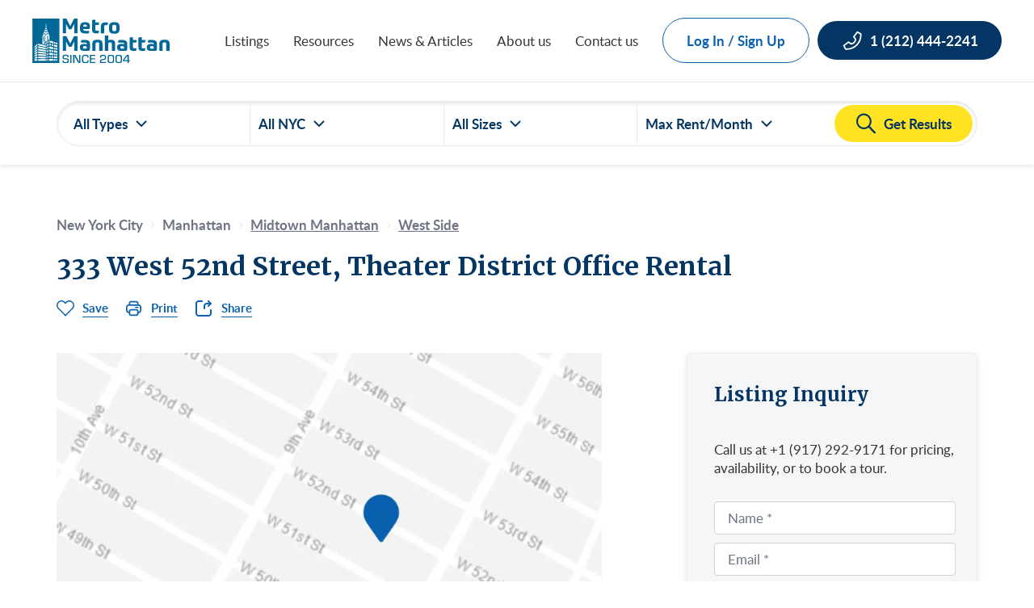

--- FILE ---
content_type: text/html; charset=UTF-8
request_url: https://www.metro-manhattan.com/listing/185-52nd-street-eighth-ninth-ave-manhattan-new-york/
body_size: 75547
content:

<!doctype html>
<html lang="en-US">

<head><meta charset="UTF-8"><script>if(navigator.userAgent.match(/MSIE|Internet Explorer/i)||navigator.userAgent.match(/Trident\/7\..*?rv:11/i)){var href=document.location.href;if(!href.match(/[?&]nowprocket/)){if(href.indexOf("?")==-1){if(href.indexOf("#")==-1){document.location.href=href+"?nowprocket=1"}else{document.location.href=href.replace("#","?nowprocket=1#")}}else{if(href.indexOf("#")==-1){document.location.href=href+"&nowprocket=1"}else{document.location.href=href.replace("#","&nowprocket=1#")}}}}</script><script>(()=>{class RocketLazyLoadScripts{constructor(){this.v="2.0.4",this.userEvents=["keydown","keyup","mousedown","mouseup","mousemove","mouseover","mouseout","touchmove","touchstart","touchend","touchcancel","wheel","click","dblclick","input"],this.attributeEvents=["onblur","onclick","oncontextmenu","ondblclick","onfocus","onmousedown","onmouseenter","onmouseleave","onmousemove","onmouseout","onmouseover","onmouseup","onmousewheel","onscroll","onsubmit"]}async t(){this.i(),this.o(),/iP(ad|hone)/.test(navigator.userAgent)&&this.h(),this.u(),this.l(this),this.m(),this.k(this),this.p(this),this._(),await Promise.all([this.R(),this.L()]),this.lastBreath=Date.now(),this.S(this),this.P(),this.D(),this.O(),this.M(),await this.C(this.delayedScripts.normal),await this.C(this.delayedScripts.defer),await this.C(this.delayedScripts.async),await this.T(),await this.F(),await this.j(),await this.A(),window.dispatchEvent(new Event("rocket-allScriptsLoaded")),this.everythingLoaded=!0,this.lastTouchEnd&&await new Promise(t=>setTimeout(t,500-Date.now()+this.lastTouchEnd)),this.I(),this.H(),this.U(),this.W()}i(){this.CSPIssue=sessionStorage.getItem("rocketCSPIssue"),document.addEventListener("securitypolicyviolation",t=>{this.CSPIssue||"script-src-elem"!==t.violatedDirective||"data"!==t.blockedURI||(this.CSPIssue=!0,sessionStorage.setItem("rocketCSPIssue",!0))},{isRocket:!0})}o(){window.addEventListener("pageshow",t=>{this.persisted=t.persisted,this.realWindowLoadedFired=!0},{isRocket:!0}),window.addEventListener("pagehide",()=>{this.onFirstUserAction=null},{isRocket:!0})}h(){let t;function e(e){t=e}window.addEventListener("touchstart",e,{isRocket:!0}),window.addEventListener("touchend",function i(o){o.changedTouches[0]&&t.changedTouches[0]&&Math.abs(o.changedTouches[0].pageX-t.changedTouches[0].pageX)<10&&Math.abs(o.changedTouches[0].pageY-t.changedTouches[0].pageY)<10&&o.timeStamp-t.timeStamp<200&&(window.removeEventListener("touchstart",e,{isRocket:!0}),window.removeEventListener("touchend",i,{isRocket:!0}),"INPUT"===o.target.tagName&&"text"===o.target.type||(o.target.dispatchEvent(new TouchEvent("touchend",{target:o.target,bubbles:!0})),o.target.dispatchEvent(new MouseEvent("mouseover",{target:o.target,bubbles:!0})),o.target.dispatchEvent(new PointerEvent("click",{target:o.target,bubbles:!0,cancelable:!0,detail:1,clientX:o.changedTouches[0].clientX,clientY:o.changedTouches[0].clientY})),event.preventDefault()))},{isRocket:!0})}q(t){this.userActionTriggered||("mousemove"!==t.type||this.firstMousemoveIgnored?"keyup"===t.type||"mouseover"===t.type||"mouseout"===t.type||(this.userActionTriggered=!0,this.onFirstUserAction&&this.onFirstUserAction()):this.firstMousemoveIgnored=!0),"click"===t.type&&t.preventDefault(),t.stopPropagation(),t.stopImmediatePropagation(),"touchstart"===this.lastEvent&&"touchend"===t.type&&(this.lastTouchEnd=Date.now()),"click"===t.type&&(this.lastTouchEnd=0),this.lastEvent=t.type,t.composedPath&&t.composedPath()[0].getRootNode()instanceof ShadowRoot&&(t.rocketTarget=t.composedPath()[0]),this.savedUserEvents.push(t)}u(){this.savedUserEvents=[],this.userEventHandler=this.q.bind(this),this.userEvents.forEach(t=>window.addEventListener(t,this.userEventHandler,{passive:!1,isRocket:!0})),document.addEventListener("visibilitychange",this.userEventHandler,{isRocket:!0})}U(){this.userEvents.forEach(t=>window.removeEventListener(t,this.userEventHandler,{passive:!1,isRocket:!0})),document.removeEventListener("visibilitychange",this.userEventHandler,{isRocket:!0}),this.savedUserEvents.forEach(t=>{(t.rocketTarget||t.target).dispatchEvent(new window[t.constructor.name](t.type,t))})}m(){const t="return false",e=Array.from(this.attributeEvents,t=>"data-rocket-"+t),i="["+this.attributeEvents.join("],[")+"]",o="[data-rocket-"+this.attributeEvents.join("],[data-rocket-")+"]",s=(e,i,o)=>{o&&o!==t&&(e.setAttribute("data-rocket-"+i,o),e["rocket"+i]=new Function("event",o),e.setAttribute(i,t))};new MutationObserver(t=>{for(const n of t)"attributes"===n.type&&(n.attributeName.startsWith("data-rocket-")||this.everythingLoaded?n.attributeName.startsWith("data-rocket-")&&this.everythingLoaded&&this.N(n.target,n.attributeName.substring(12)):s(n.target,n.attributeName,n.target.getAttribute(n.attributeName))),"childList"===n.type&&n.addedNodes.forEach(t=>{if(t.nodeType===Node.ELEMENT_NODE)if(this.everythingLoaded)for(const i of[t,...t.querySelectorAll(o)])for(const t of i.getAttributeNames())e.includes(t)&&this.N(i,t.substring(12));else for(const e of[t,...t.querySelectorAll(i)])for(const t of e.getAttributeNames())this.attributeEvents.includes(t)&&s(e,t,e.getAttribute(t))})}).observe(document,{subtree:!0,childList:!0,attributeFilter:[...this.attributeEvents,...e]})}I(){this.attributeEvents.forEach(t=>{document.querySelectorAll("[data-rocket-"+t+"]").forEach(e=>{this.N(e,t)})})}N(t,e){const i=t.getAttribute("data-rocket-"+e);i&&(t.setAttribute(e,i),t.removeAttribute("data-rocket-"+e))}k(t){Object.defineProperty(HTMLElement.prototype,"onclick",{get(){return this.rocketonclick||null},set(e){this.rocketonclick=e,this.setAttribute(t.everythingLoaded?"onclick":"data-rocket-onclick","this.rocketonclick(event)")}})}S(t){function e(e,i){let o=e[i];e[i]=null,Object.defineProperty(e,i,{get:()=>o,set(s){t.everythingLoaded?o=s:e["rocket"+i]=o=s}})}e(document,"onreadystatechange"),e(window,"onload"),e(window,"onpageshow");try{Object.defineProperty(document,"readyState",{get:()=>t.rocketReadyState,set(e){t.rocketReadyState=e},configurable:!0}),document.readyState="loading"}catch(t){console.log("WPRocket DJE readyState conflict, bypassing")}}l(t){this.originalAddEventListener=EventTarget.prototype.addEventListener,this.originalRemoveEventListener=EventTarget.prototype.removeEventListener,this.savedEventListeners=[],EventTarget.prototype.addEventListener=function(e,i,o){o&&o.isRocket||!t.B(e,this)&&!t.userEvents.includes(e)||t.B(e,this)&&!t.userActionTriggered||e.startsWith("rocket-")||t.everythingLoaded?t.originalAddEventListener.call(this,e,i,o):(t.savedEventListeners.push({target:this,remove:!1,type:e,func:i,options:o}),"mouseenter"!==e&&"mouseleave"!==e||t.originalAddEventListener.call(this,e,t.savedUserEvents.push,o))},EventTarget.prototype.removeEventListener=function(e,i,o){o&&o.isRocket||!t.B(e,this)&&!t.userEvents.includes(e)||t.B(e,this)&&!t.userActionTriggered||e.startsWith("rocket-")||t.everythingLoaded?t.originalRemoveEventListener.call(this,e,i,o):t.savedEventListeners.push({target:this,remove:!0,type:e,func:i,options:o})}}J(t,e){this.savedEventListeners=this.savedEventListeners.filter(i=>{let o=i.type,s=i.target||window;return e!==o||t!==s||(this.B(o,s)&&(i.type="rocket-"+o),this.$(i),!1)})}H(){EventTarget.prototype.addEventListener=this.originalAddEventListener,EventTarget.prototype.removeEventListener=this.originalRemoveEventListener,this.savedEventListeners.forEach(t=>this.$(t))}$(t){t.remove?this.originalRemoveEventListener.call(t.target,t.type,t.func,t.options):this.originalAddEventListener.call(t.target,t.type,t.func,t.options)}p(t){let e;function i(e){return t.everythingLoaded?e:e.split(" ").map(t=>"load"===t||t.startsWith("load.")?"rocket-jquery-load":t).join(" ")}function o(o){function s(e){const s=o.fn[e];o.fn[e]=o.fn.init.prototype[e]=function(){return this[0]===window&&t.userActionTriggered&&("string"==typeof arguments[0]||arguments[0]instanceof String?arguments[0]=i(arguments[0]):"object"==typeof arguments[0]&&Object.keys(arguments[0]).forEach(t=>{const e=arguments[0][t];delete arguments[0][t],arguments[0][i(t)]=e})),s.apply(this,arguments),this}}if(o&&o.fn&&!t.allJQueries.includes(o)){const e={DOMContentLoaded:[],"rocket-DOMContentLoaded":[]};for(const t in e)document.addEventListener(t,()=>{e[t].forEach(t=>t())},{isRocket:!0});o.fn.ready=o.fn.init.prototype.ready=function(i){function s(){parseInt(o.fn.jquery)>2?setTimeout(()=>i.bind(document)(o)):i.bind(document)(o)}return"function"==typeof i&&(t.realDomReadyFired?!t.userActionTriggered||t.fauxDomReadyFired?s():e["rocket-DOMContentLoaded"].push(s):e.DOMContentLoaded.push(s)),o([])},s("on"),s("one"),s("off"),t.allJQueries.push(o)}e=o}t.allJQueries=[],o(window.jQuery),Object.defineProperty(window,"jQuery",{get:()=>e,set(t){o(t)}})}P(){const t=new Map;document.write=document.writeln=function(e){const i=document.currentScript,o=document.createRange(),s=i.parentElement;let n=t.get(i);void 0===n&&(n=i.nextSibling,t.set(i,n));const c=document.createDocumentFragment();o.setStart(c,0),c.appendChild(o.createContextualFragment(e)),s.insertBefore(c,n)}}async R(){return new Promise(t=>{this.userActionTriggered?t():this.onFirstUserAction=t})}async L(){return new Promise(t=>{document.addEventListener("DOMContentLoaded",()=>{this.realDomReadyFired=!0,t()},{isRocket:!0})})}async j(){return this.realWindowLoadedFired?Promise.resolve():new Promise(t=>{window.addEventListener("load",t,{isRocket:!0})})}M(){this.pendingScripts=[];this.scriptsMutationObserver=new MutationObserver(t=>{for(const e of t)e.addedNodes.forEach(t=>{"SCRIPT"!==t.tagName||t.noModule||t.isWPRocket||this.pendingScripts.push({script:t,promise:new Promise(e=>{const i=()=>{const i=this.pendingScripts.findIndex(e=>e.script===t);i>=0&&this.pendingScripts.splice(i,1),e()};t.addEventListener("load",i,{isRocket:!0}),t.addEventListener("error",i,{isRocket:!0}),setTimeout(i,1e3)})})})}),this.scriptsMutationObserver.observe(document,{childList:!0,subtree:!0})}async F(){await this.X(),this.pendingScripts.length?(await this.pendingScripts[0].promise,await this.F()):this.scriptsMutationObserver.disconnect()}D(){this.delayedScripts={normal:[],async:[],defer:[]},document.querySelectorAll("script[type$=rocketlazyloadscript]").forEach(t=>{t.hasAttribute("data-rocket-src")?t.hasAttribute("async")&&!1!==t.async?this.delayedScripts.async.push(t):t.hasAttribute("defer")&&!1!==t.defer||"module"===t.getAttribute("data-rocket-type")?this.delayedScripts.defer.push(t):this.delayedScripts.normal.push(t):this.delayedScripts.normal.push(t)})}async _(){await this.L();let t=[];document.querySelectorAll("script[type$=rocketlazyloadscript][data-rocket-src]").forEach(e=>{let i=e.getAttribute("data-rocket-src");if(i&&!i.startsWith("data:")){i.startsWith("//")&&(i=location.protocol+i);try{const o=new URL(i).origin;o!==location.origin&&t.push({src:o,crossOrigin:e.crossOrigin||"module"===e.getAttribute("data-rocket-type")})}catch(t){}}}),t=[...new Map(t.map(t=>[JSON.stringify(t),t])).values()],this.Y(t,"preconnect")}async G(t){if(await this.K(),!0!==t.noModule||!("noModule"in HTMLScriptElement.prototype))return new Promise(e=>{let i;function o(){(i||t).setAttribute("data-rocket-status","executed"),e()}try{if(navigator.userAgent.includes("Firefox/")||""===navigator.vendor||this.CSPIssue)i=document.createElement("script"),[...t.attributes].forEach(t=>{let e=t.nodeName;"type"!==e&&("data-rocket-type"===e&&(e="type"),"data-rocket-src"===e&&(e="src"),i.setAttribute(e,t.nodeValue))}),t.text&&(i.text=t.text),t.nonce&&(i.nonce=t.nonce),i.hasAttribute("src")?(i.addEventListener("load",o,{isRocket:!0}),i.addEventListener("error",()=>{i.setAttribute("data-rocket-status","failed-network"),e()},{isRocket:!0}),setTimeout(()=>{i.isConnected||e()},1)):(i.text=t.text,o()),i.isWPRocket=!0,t.parentNode.replaceChild(i,t);else{const i=t.getAttribute("data-rocket-type"),s=t.getAttribute("data-rocket-src");i?(t.type=i,t.removeAttribute("data-rocket-type")):t.removeAttribute("type"),t.addEventListener("load",o,{isRocket:!0}),t.addEventListener("error",i=>{this.CSPIssue&&i.target.src.startsWith("data:")?(console.log("WPRocket: CSP fallback activated"),t.removeAttribute("src"),this.G(t).then(e)):(t.setAttribute("data-rocket-status","failed-network"),e())},{isRocket:!0}),s?(t.fetchPriority="high",t.removeAttribute("data-rocket-src"),t.src=s):t.src="data:text/javascript;base64,"+window.btoa(unescape(encodeURIComponent(t.text)))}}catch(i){t.setAttribute("data-rocket-status","failed-transform"),e()}});t.setAttribute("data-rocket-status","skipped")}async C(t){const e=t.shift();return e?(e.isConnected&&await this.G(e),this.C(t)):Promise.resolve()}O(){this.Y([...this.delayedScripts.normal,...this.delayedScripts.defer,...this.delayedScripts.async],"preload")}Y(t,e){this.trash=this.trash||[];let i=!0;var o=document.createDocumentFragment();t.forEach(t=>{const s=t.getAttribute&&t.getAttribute("data-rocket-src")||t.src;if(s&&!s.startsWith("data:")){const n=document.createElement("link");n.href=s,n.rel=e,"preconnect"!==e&&(n.as="script",n.fetchPriority=i?"high":"low"),t.getAttribute&&"module"===t.getAttribute("data-rocket-type")&&(n.crossOrigin=!0),t.crossOrigin&&(n.crossOrigin=t.crossOrigin),t.integrity&&(n.integrity=t.integrity),t.nonce&&(n.nonce=t.nonce),o.appendChild(n),this.trash.push(n),i=!1}}),document.head.appendChild(o)}W(){this.trash.forEach(t=>t.remove())}async T(){try{document.readyState="interactive"}catch(t){}this.fauxDomReadyFired=!0;try{await this.K(),this.J(document,"readystatechange"),document.dispatchEvent(new Event("rocket-readystatechange")),await this.K(),document.rocketonreadystatechange&&document.rocketonreadystatechange(),await this.K(),this.J(document,"DOMContentLoaded"),document.dispatchEvent(new Event("rocket-DOMContentLoaded")),await this.K(),this.J(window,"DOMContentLoaded"),window.dispatchEvent(new Event("rocket-DOMContentLoaded"))}catch(t){console.error(t)}}async A(){try{document.readyState="complete"}catch(t){}try{await this.K(),this.J(document,"readystatechange"),document.dispatchEvent(new Event("rocket-readystatechange")),await this.K(),document.rocketonreadystatechange&&document.rocketonreadystatechange(),await this.K(),this.J(window,"load"),window.dispatchEvent(new Event("rocket-load")),await this.K(),window.rocketonload&&window.rocketonload(),await this.K(),this.allJQueries.forEach(t=>t(window).trigger("rocket-jquery-load")),await this.K(),this.J(window,"pageshow");const t=new Event("rocket-pageshow");t.persisted=this.persisted,window.dispatchEvent(t),await this.K(),window.rocketonpageshow&&window.rocketonpageshow({persisted:this.persisted})}catch(t){console.error(t)}}async K(){Date.now()-this.lastBreath>45&&(await this.X(),this.lastBreath=Date.now())}async X(){return document.hidden?new Promise(t=>setTimeout(t)):new Promise(t=>requestAnimationFrame(t))}B(t,e){return e===document&&"readystatechange"===t||(e===document&&"DOMContentLoaded"===t||(e===window&&"DOMContentLoaded"===t||(e===window&&"load"===t||e===window&&"pageshow"===t)))}static run(){(new RocketLazyLoadScripts).t()}}RocketLazyLoadScripts.run()})();</script>
    
    <meta name="viewport" content="width=device-width, initial-scale=1">
    <meta http-equiv="X-UA-Compatible" content="ie=edge">
    
	<script type="rocketlazyloadscript">var mm_ajax_object = {"ajaxURL":"https://www.metro-manhattan.com/wp-admin/admin-ajax.php","nonce":"8cb2ed28ab","google_map_api_key":"AIzaSyDFeaTuz_DVCNERxkHCpiSZFhgWGClqOjk","wpcf7_sitekey":"6LfropEnAAAAANFamI2HEdliDH24fEn7-6TI0iOH","error_messages":[{"keys":[{"key":"user-name"}],"message":"Please enter your name"},{"keys":[{"key":"address"}],"message":"Please enter the address"},{"keys":[{"key":"square-feet"}],"message":"Please enter the square footage"},{"keys":[{"key":"suite-floor"}],"message":"Please enter the suite/floor"},{"keys":[{"key":"first-name"},{"key":"contact-firstname"}],"message":"Please enter your first name\u2028\u2028"},{"keys":[{"key":"last-name"},{"key":"contact-lastname"}],"message":"Please enter your last name"},{"keys":[{"key":"your-email"},{"key":"contact-email"},{"key":"email"}],"message":"Please enter your email address"},{"keys":[{"key":"your-tel"},{"key":"contact-phone"},{"key":"phone"}],"message":"Please enter a valid number. For example: (555) 555-5555"},{"keys":[{"key":"your-company"}],"message":"Please enter your company name"},{"keys":[{"key":"date"}],"message":"Please select a date"},{"keys":[{"key":"time"}],"message":"Please enter a preferred time"}]};</script><meta name='robots' content='index, follow, max-image-preview:large, max-snippet:-1, max-video-preview:-1' />
<link rel="preconnect" href="https://www.metro-manhattan.com" crossorigin><link rel="preload" href="https://www.metro-manhattan.com/wp-content/themes/metro/dist/assets/Lato-Bold-LiaCKUiW.woff2" as="font" type="font/woff2" crossorigin><link rel="preload" href="https://www.metro-manhattan.com/wp-content/themes/metro/dist/assets/Lato-Regular-DeXWG39e.woff2" as="font" type="font/woff2" crossorigin><link rel="preload" href="https://www.metro-manhattan.com/wp-content/themes/metro/dist/assets/Lato-Semibold-NstEWW06.woff2" as="font" type="font/woff2" crossorigin><link rel="preload" href="https://www.metro-manhattan.com/wp-content/themes/metro/dist/assets/Merriweather-Bold-B6KNAFHG.woff2" as="font" type="font/woff2" crossorigin>
	<title>Spacious 1780 SF Theater District Office for Rent at 333 West 52nd</title>
<link data-rocket-prefetch href="https://www.googletagmanager.com" rel="dns-prefetch">
<link data-rocket-prefetch href="https://analytics.ahrefs.com" rel="dns-prefetch">
<link data-rocket-prefetch href="https://salesiq.zohopublic.com" rel="dns-prefetch">
<style id="wpr-usedcss">img:is([sizes=auto i],[sizes^="auto," i]){contain-intrinsic-size:3000px 1500px}#nsl-redirect-overlay{display:flex;flex-direction:column;justify-content:center;align-items:center;position:fixed;z-index:1000000;left:0;top:0;width:100%;height:100%;backdrop-filter:blur(1px);background-color:RGBA(0,0,0,.32)}#nsl-redirect-overlay-container{display:flex;flex-direction:column;justify-content:center;align-items:center;background-color:#fff;padding:30px;border-radius:10px}#nsl-redirect-overlay-spinner{content:'';display:block;margin:20px;border:9px solid RGBA(0,0,0,.6);border-top:9px solid #fff;border-radius:50%;box-shadow:inset 0 0 0 1px RGBA(0,0,0,.6),0 0 0 1px RGBA(0,0,0,.6);width:40px;height:40px;animation:2s linear infinite nsl-loader-spin}@keyframes nsl-loader-spin{0%{transform:rotate(0)}to{transform:rotate(360deg)}}#nsl-redirect-overlay-title{font-family:-apple-system,BlinkMacSystemFont,"Segoe UI",Roboto,Oxygen-Sans,Ubuntu,Cantarell,"Helvetica Neue",sans-serif;font-size:18px;font-weight:700;color:#3c434a}#nsl-redirect-overlay-text{font-family:-apple-system,BlinkMacSystemFont,"Segoe UI",Roboto,Oxygen-Sans,Ubuntu,Cantarell,"Helvetica Neue",sans-serif;text-align:center;font-size:14px;color:#3c434a}#nsl-notices-fallback{position:fixed;right:10px;top:10px;z-index:10000}#nsl-notices-fallback>div{position:relative;background:#fff;border-left:4px solid #fff;box-shadow:0 1px 1px 0 rgba(0,0,0,.1);margin:5px 15px 2px;padding:1px 20px}#nsl-notices-fallback>div.error{display:block;border-left-color:#dc3232}#nsl-notices-fallback p{margin:.5em 0;padding:2px}#nsl-notices-fallback>div:after{position:absolute;right:5px;top:5px;content:'\00d7';display:block;height:16px;width:16px;line-height:16px;text-align:center;font-size:20px;cursor:pointer}.wpcf7 .screen-reader-response{position:absolute;overflow:hidden;clip:rect(1px,1px,1px,1px);clip-path:inset(50%);height:1px;width:1px;margin:-1px;padding:0;border:0;word-wrap:normal!important}.wpcf7 .hidden-fields-container{display:none}.wpcf7 form .wpcf7-response-output{margin:2em .5em 1em;padding:.2em 1em;border:2px solid #00a0d2}.wpcf7 form.init .wpcf7-response-output,.wpcf7 form.resetting .wpcf7-response-output,.wpcf7 form.submitting .wpcf7-response-output{display:none}.wpcf7 form.sent .wpcf7-response-output{border-color:#46b450}.wpcf7 form.aborted .wpcf7-response-output,.wpcf7 form.failed .wpcf7-response-output{border-color:#dc3232}.wpcf7 form.spam .wpcf7-response-output{border-color:#f56e28}.wpcf7 form.invalid .wpcf7-response-output,.wpcf7 form.payment-required .wpcf7-response-output,.wpcf7 form.unaccepted .wpcf7-response-output{border-color:#ffb900}.wpcf7-form-control-wrap{position:relative}.wpcf7-not-valid-tip{color:#dc3232;font-size:1em;font-weight:400;display:block}.use-floating-validation-tip .wpcf7-not-valid-tip{position:relative;top:-2ex;left:1em;z-index:100;border:1px solid #dc3232;background:#fff;padding:.2em .8em;width:24em}.wpcf7-list-item{display:inline-block;margin:0 0 0 1em}.wpcf7-list-item-label::after,.wpcf7-list-item-label::before{content:" "}.wpcf7-spinner{visibility:hidden;display:inline-block;background-color:#23282d;opacity:.75;width:24px;height:24px;border:none;border-radius:100%;padding:0;margin:0 24px;position:relative}form.submitting .wpcf7-spinner{visibility:visible}.wpcf7-spinner::before{content:'';position:absolute;background-color:#fbfbfc;top:4px;left:4px;width:6px;height:6px;border:none;border-radius:100%;transform-origin:8px 8px;animation-name:spin;animation-duration:1s;animation-timing-function:linear;animation-iteration-count:infinite}@media (prefers-reduced-motion:reduce){.wpcf7-spinner::before{animation-name:blink;animation-duration:2s}}@keyframes spin{from{transform:rotate(0)}to{transform:rotate(360deg)}}@keyframes blink{from{opacity:0}50%{opacity:1}to{opacity:0}}.wpcf7 [inert]{opacity:.5}.wpcf7 input[type=file]{cursor:pointer}.wpcf7 input[type=file]:disabled{cursor:default}.wpcf7 .wpcf7-submit:disabled{cursor:not-allowed}.wpcf7 input[type=email],.wpcf7 input[type=tel],.wpcf7 input[type=url]{direction:ltr}:root{--mm-card-text-color:#4A4D51;--mm-white-color:#fff;--mm-navy-color:#033664;--mm-primary-bg-color:#fff;--mm-black-color:#000;--mm-blue-color:#0961af;--mm-blue-grey-color:#f5f6f7;--mm-grey-color:#353536;--mm-placeholder-grey-color:#6f7276;--mm-yellow-color:#FFE323;--mm-border-color:#EAEAEA;--mm-text-color:#4A4D51;--mm-secondary-border-color:#D1D9E9;--mm-placeholder-grey-1:#EAEAEA;--mm-placeholder-grey-2:#D2D2D2;--mm-border-blue:#EDEDF1;--mm-list-border-color:#E4E8EA;--mm-success-color:#34A353;--mm-helper-color:#7C8396;--mm-error-color:#ca0404;--mm-new-placeholder-color:#6E7484;--mm-new-heading-color:#002950;--mm-h1-size:42px;--mm-h2-size:32px;--mm-h3-size:24px;--mm-h4-size:22px;--mm-heading-size:20px;--mm-small-heading-font-size:20px;--mm-body-md-text-size:17px;--mm-body-sm-text-size:15px;--mm-body-xs-text-size:13px;--mm-primary-font-family:"Lato";--mm-secondary-font-family:"Merriweather";--mm-body-text-line-height:140%;--mm-button-radius:30px;--mm-border-radius:7px;--mm-h1-line-height:126%;--mm-heading-line-height:24px;--mm-border-style:1px solid;--mm-hover-button:0px 2px 4px rgba(0, 0, 0, .2);--mm-silverblue-color:rgba(239, 240, 242, .4);--eye-icon:url("data:image/svg+xml,%3Csvg width=%2224%22 height=%2224%22 viewBox=%220 0 24 24%22 fill=%22none%22 xmlns=%22http://www.w3.org/2000/svg%22%3E%3Cg clip-path=%22url(%23clip0_3343_58469)%22%3E%3Cpath d=%22M17.94 17.94C16.2306 19.243 14.1491 19.9649 12 20C5 20 1 12 1 12C2.24389 9.68192 3.96914 7.65663 6.06 6.06003M9.9 4.24002C10.5883 4.0789 11.2931 3.99836 12 4.00003C19 4.00003 23 12 23 12C22.393 13.1356 21.6691 14.2048 20.84 15.19M14.12 14.12C13.8454 14.4148 13.5141 14.6512 13.1462 14.8151C12.7782 14.9791 12.3809 15.0673 11.9781 15.0744C11.5753 15.0815 11.1752 15.0074 10.8016 14.8565C10.4281 14.7056 10.0887 14.4811 9.80385 14.1962C9.51897 13.9113 9.29439 13.572 9.14351 13.1984C8.99262 12.8249 8.91853 12.4247 8.92563 12.0219C8.93274 11.6191 9.02091 11.2219 9.18488 10.8539C9.34884 10.4859 9.58525 10.1547 9.88 9.88003%22 stroke=%22%23E4E8EA%22 stroke-width=%222%22 stroke-linecap=%22round%22 stroke-linejoin=%22round%22/%3E%3Cpath d=%22M1 1L23 23%22 stroke=%22%23E4E8EA%22 stroke-width=%222%22 stroke-linecap=%22round%22 stroke-linejoin=%22round%22/%3E%3C/g%3E%3Cdefs%3E%3CclipPath id=%22clip0_3343_58469%22%3E%3Crect width=%2224%22 height=%2224%22 fill=%22white%22/%3E%3C/clipPath%3E%3C/defs%3E%3C/svg%3E");--eye-active-icon:url("data:image/svg+xml,%3Csvg width=%2224%22 height=%2224%22 viewBox=%220 0 24 24%22 fill=%22none%22 xmlns=%22http://www.w3.org/2000/svg%22%3E%3Cg clip-path=%22url(%23clip0_3344_59044)%22%3E%3Cpath d=%22M1 12C1 12 5 4 12 4C19 4 23 12 23 12C23 12 19 20 12 20C5 20 1 12 1 12Z%22 stroke=%22%23E4E8EA%22 stroke-width=%222%22 stroke-linecap=%22round%22 stroke-linejoin=%22round%22/%3E%3Cpath d=%22M12 15C13.6569 15 15 13.6569 15 12C15 10.3431 13.6569 9 12 9C10.3431 9 9 10.3431 9 12C9 13.6569 10.3431 15 12 15Z%22 stroke=%22%23E4E8EA%22 stroke-width=%222%22 stroke-linecap=%22round%22 stroke4-linejoin=%22round%22/%3E%3C/g%3E%3Cdefs%3E%3CclipPath id=%22clip0_3344_59044%22%3E%3Crect width=%2224%22 height=%2224%22 fill=%22white%22/%3E%3C/clipPath%3E%3C/defs%3E%3C/svg%3E");--error-icon:url("data:image/svg+xml,%3Csvg width=%2224%22 height=%2224%22 viewBox=%220 0 24 24%22 fill=%22none%22 xmlns=%22http://www.w3.org/2000/svg%22%3E%3Ccircle cx=%2212%22 cy=%2212%22 r=%2211.5%22 stroke=%22%23CA0404%22/%3E%3Cpath d=%22M13.165 9.22156V16.9991H10.84V9.22156H13.165ZM13.405 7.09156C13.405 7.27656 13.3675 7.45156 13.2925 7.61656C13.2175 7.77656 13.115 7.91906 12.985 8.04406C12.855 8.16406 12.7025 8.26156 12.5275 8.33656C12.3575 8.40656 12.175 8.44156 11.98 8.44156C11.79 8.44156 11.6125 8.40656 11.4475 8.33656C11.2825 8.26156 11.135 8.16406 11.005 8.04406C10.88 7.91906 10.78 7.77656 10.705 7.61656C10.635 7.45156 10.6 7.27656 10.6 7.09156C10.6 6.90156 10.635 6.72406 10.705 6.55906C10.78 6.39406 10.88 6.24906 11.005 6.12406C11.135 5.99906 11.2825 5.90156 11.4475 5.83156C11.6125 5.76156 11.79 5.72656 11.98 5.72656C12.175 5.72656 12.3575 5.76156 12.5275 5.83156C12.7025 5.90156 12.855 5.99906 12.985 6.12406C13.115 6.24906 13.2175 6.39406 13.2925 6.55906C13.3675 6.72406 13.405 6.90156 13.405 7.09156Z%22 fill=%22%23CA0404%22/%3E%3C/svg%3E");--check-in-circle-icon:url("data:image/svg+xml,%3Csvg width=%2232%22 height=%2232%22 viewBox=%220 0 32 32%22 fill=%22none%22 xmlns=%22http://www.w3.org/2000/svg%22%3E%3Crect x=%221%22 y=%221%22 width=%2230%22 height=%2230%22 rx=%2215%22 stroke=%22%23033664%22 stroke-width=%222%22/%3E%3Cpath d=%22M21.3346 12L14.0013 19.3333L10.668 16%22 stroke=%22black%22 stroke-width=%222%22 stroke-linecap=%22round%22 stroke-linejoin=%22round%22/%3E%3C/svg%3E");--listing-square-feet-icon:url("data:image/svg+xml,%3Csvg width=%2216%22 height=%2214%22 viewBox=%220 0 16 14%22 fill=%22none%22 xmlns=%22http://www.w3.org/2000/svg%22%3E%3Cpath d=%22M15.0566 0H0.792453C0.582356 0.000244685 0.380935 0.0838135 0.232374 0.232374C0.0838136 0.380935 0.000244685 0.582356 0 0.792453V13.2075C0.000244685 13.4176 0.0838136 13.6191 0.232374 13.7676C0.380935 13.9162 0.582356 13.9998 0.792453 14H15.0566C15.2667 13.9998 15.4681 13.9162 15.6167 13.7676C15.7652 13.6191 15.8488 13.4176 15.8491 13.2075V0.792453C15.8488 0.582356 15.7652 0.380935 15.6167 0.232374C15.4681 0.0838135 15.2667 0.000244685 15.0566 0ZM14.7925 1.0566V3.16981H1.0566V1.0566H14.7925ZM1.0566 4.22641H5.56025V12.9434H1.0566V4.22641ZM6.61685 12.9434V4.22641H14.7925V12.9434H6.61685Z%22 fill=%22%23AFAFAF%22%3E%3C/path%3E%3C/svg%3E");--listing-lease-rent-icon:url("data:image/svg+xml,%3Csvg width=%2215%22 height=%2214%22 viewBox=%220 0 15 14%22 fill=%22none%22 xmlns=%22http://www.w3.org/2000/svg%22%3E%3Cg clip-path=%22url(%23clip0_1631_14467)%22%3E%3Cpath d=%22M3.29395 10.7998C3.29395 11.3752 3.76015 11.8428 4.33695 11.8428C4.91235 11.8428 5.37995 11.3766 5.37995 10.7998C5.37995 10.2244 4.91375 9.75684 4.33695 9.75684C3.76155 9.75824 3.29395 10.2244 3.29395 10.7998Z%22 fill=%22%23AFAFAF%22%3E%3C/path%3E%3Cpath d=%22M11.1421 9.18694V12.2137C11.1421 12.6687 10.7739 13.0369 10.3189 13.0369H2.63566C2.18066 13.0369 1.81246 12.6687 1.81246 12.2137V1.78654C1.81246 1.33154 2.18066 0.963337 2.63566 0.963337H10.3189C10.7739 0.963337 11.1421 1.33154 11.1421 1.78654V4.67474L11.9653 3.50294V1.23774C11.9653 0.631537 11.4739 0.140137 10.8677 0.140137H2.08686C1.48066 0.140137 0.989258 0.631537 0.989258 1.23774V12.7625C0.989258 13.3687 1.48066 13.8601 2.08686 13.8601H10.8677C11.4739 13.8601 11.9653 13.3687 11.9653 12.7625V8.01654L11.1421 9.18694Z%22 fill=%22%23AFAFAF%22%3E%3C/path%3E%3Cpath d=%22M2.91016 2.85742H10.0446V3.51542H2.91016V2.85742Z%22 fill=%22%23AFAFAF%22%3E%3C/path%3E%3Cpath d=%22M2.91016 6.97196H9.52656L9.98996 6.31396H2.91016V6.97196Z%22 fill=%22%23AFAFAF%22%3E%3C/path%3E%3Cpath d=%22M2.91016 4.58496H10.0446V5.24296H2.91016V4.58496Z%22 fill=%22%23AFAFAF%22%3E%3C/path%3E%3Cpath d=%22M14.3105 3.99428L14.6213 3.55048C14.7669 3.34188 14.7291 3.06328 14.5219 2.91768L13.7715 2.39268C13.5629 2.24708 13.2689 2.29328 13.1233 2.50188L12.8125 2.94568L14.3105 3.99428Z%22 fill=%22%23AFAFAF%22%3E%3C/path%3E%3Cpath d=%22M7.99486 9.81836L7.98926 11.4312L9.50406 10.874L7.99486 9.81836Z%22 fill=%22%23AFAFAF%22%3E%3C/path%3E%3Cpath d=%22M12.6861 3.12207L8.10254 9.66567L9.60194 10.7157L14.1855 4.17207L12.6861 3.12207ZM9.24074 9.31427L9.11474 9.22607L12.6343 4.20287L12.7603 4.29107L9.24074 9.31427ZM9.69994 9.62647L9.57814 9.54107L13.0893 4.52907L13.2111 4.61447L9.69994 9.62647Z%22 fill=%22%23AFAFAF%22%3E%3C/path%3E%3C/g%3E%3C/svg%3E");--listing-type-rent-icon:url("data:image/svg+xml,%3Csvg width=%2215%22 height=%2214%22 viewBox=%220 0 15 14%22 fill=%22none%22 xmlns=%22http://www.w3.org/2000/svg%22%3E%3Cpath fill-rule=%22evenodd%22 clip-rule=%22evenodd%22 d=%22M6.1933 1.16406H9.50494C9.81244 1.16405 10.0777 1.16404 10.2962 1.1819C10.5268 1.20074 10.7562 1.24234 10.9769 1.3548C11.3062 1.52258 11.5739 1.7903 11.7417 2.11958C11.8542 2.3403 11.8958 2.56968 11.9146 2.8003C11.9325 3.0188 11.9325 3.28408 11.9325 3.59159V11.6641H12.5158C12.838 11.6641 13.0991 11.9252 13.0991 12.2474C13.0991 12.5696 12.838 12.8307 12.5158 12.8307H3.18245C2.86029 12.8307 2.59912 12.5696 2.59912 12.2474C2.59912 11.9252 2.86029 11.6641 3.18245 11.6641H3.76579L3.76579 3.59158C3.76578 3.28408 3.76577 3.0188 3.78362 2.8003C3.80246 2.56968 3.84406 2.3403 3.95653 2.11958C4.1243 1.7903 4.39202 1.52258 4.7213 1.3548C4.94203 1.24234 5.1714 1.20074 5.40202 1.1819C5.62052 1.16404 5.8858 1.16405 6.1933 1.16406ZM4.93245 11.6641H10.7658V3.61406C10.7658 3.27774 10.7653 3.06058 10.7518 2.8953C10.7389 2.73683 10.7169 2.67808 10.7022 2.64924C10.6463 2.53947 10.557 2.45024 10.4473 2.39431C10.4184 2.37961 10.3597 2.35764 10.2012 2.34469C10.0359 2.33118 9.81878 2.33073 9.48245 2.33073H6.21579C5.87947 2.33073 5.66231 2.33118 5.49703 2.34469C5.33856 2.35764 5.2798 2.37961 5.25096 2.39431C5.1412 2.45024 5.05196 2.53947 4.99603 2.64924C4.98134 2.67808 4.95936 2.73683 4.94641 2.8953C4.93291 3.06058 4.93245 3.27774 4.93245 3.61406V11.6641ZM5.80745 4.08073C5.80745 3.75856 6.06862 3.4974 6.39079 3.4974H9.30745C9.62962 3.4974 9.89079 3.75856 9.89079 4.08073C9.89079 4.4029 9.62962 4.66406 9.30745 4.66406H6.39079C6.06862 4.66406 5.80745 4.4029 5.80745 4.08073ZM5.80745 6.41406C5.80745 6.0919 6.06862 5.83073 6.39079 5.83073H9.30745C9.62962 5.83073 9.89079 6.0919 9.89079 6.41406C9.89079 6.73623 9.62962 6.9974 9.30745 6.9974H6.39079C6.06862 6.9974 5.80745 6.73623 5.80745 6.41406ZM5.80745 8.7474C5.80745 8.42523 6.06862 8.16406 6.39079 8.16406H9.30745C9.62962 8.16406 9.89079 8.42523 9.89079 8.7474C9.89079 9.06956 9.62962 9.33073 9.30745 9.33073H6.39079C6.06862 9.33073 5.80745 9.06956 5.80745 8.7474Z%22 fill=%22%234A4D51%22%3E%3C/path%3E%3C/svg%3E");--listing-like-icon:url("data:image/svg+xml,%3Csvg xmlns=%22http://www.w3.org/2000/svg%22 width=%2220%22 height=%2218%22 viewBox=%220 0 20 18%22 fill=%22none%22%3E%3Cg%3E%3Cmask style=%22mask-type:luminance%22 maskUnits=%22userSpaceOnUse%22 x=%220%22 y=%220%22 width=%2220%22 height=%2218%22%3E%3Cpath d=%22M20 0H0V18H20V0Z%22 fill=%22white%22/%3E%3C/mask%3E%3Cg%3E%3Cpath d=%22M18.1596 1.55613C17.666 1.06254 17.08 0.671051 16.435 0.404043C15.79 0.137034 15.0988 -0.000261748 14.4008 3.74622e-07C13.7027 0.000262497 13.0116 0.138078 12.3668 0.40557C11.722 0.673063 11.1363 1.06499 10.6431 1.55895L9.99927 2.21062L9.3608 1.56036L9.35665 1.55621C8.86329 1.06285 8.27759 0.671497 7.63299 0.404493C6.98839 0.137489 6.29751 6.32352e-05 5.5998 6.32352e-05C4.90208 6.32352e-05 4.2112 0.137489 3.5666 0.404493C2.922 0.671497 2.3363 1.06285 1.84294 1.55621L1.55613 1.84303C0.559755 2.8394 0 4.19077 0 5.59986C0 7.00894 0.559755 8.36031 1.55613 9.35669L9.12599 16.9265L9.98084 17.8221L10.0012 17.8017L10.0233 17.8238L10.8243 16.9788L18.4464 9.35657C19.4413 8.3594 20 7.00832 20 5.59973C20 4.19114 19.4413 2.84007 18.4464 1.8429L18.1596 1.55613ZM17.507 8.41737L10.0012 15.9233L2.49528 8.41737C1.748 7.67009 1.32819 6.65657 1.32819 5.59976C1.32819 4.54294 1.748 3.52942 2.49528 2.78214L2.78214 2.49532C3.52905 1.74841 4.54197 1.32863 5.59826 1.32823C6.65455 1.32783 7.66778 1.74686 8.41526 2.4932L9.9964 4.10316L11.5851 2.49532C11.9551 2.1253 12.3944 1.83178 12.8778 1.63153C13.3613 1.43128 13.8794 1.32821 14.4027 1.32821C14.926 1.32821 15.4442 1.43128 15.9276 1.63153C16.4111 1.83178 16.8503 2.1253 17.2203 2.49532L17.5072 2.7821C18.2533 3.52999 18.6723 4.54332 18.6723 5.59977C18.6723 6.65622 18.2532 7.66952 17.507 8.41737Z%22 fill=%22white%22/%3E%3C/g%3E%3C/g%3E%3Cdefs%3E%3CclipPath%3E%3Crect width=%2220%22 height=%2218%22 fill=%22white%22/%3E%3C/clipPath%3E%3C/defs%3E%3C/svg%3E");--listing-like-active-icon:url("data:image/svg+xml,%3Csvg xmlns=%22http://www.w3.org/2000/svg%22 width=%2220%22 height=%2218%22 viewBox=%220 0 20 18%22 fill=%22none%22%3E%3Cg%3E%3Cmask style=%22mask-type:luminance%22 maskUnits=%22userSpaceOnUse%22 x=%220%22 y=%220%22 width=%2220%22 height=%2218%22%3E%3Cpath d=%22M20 0H0V18H20V0Z%22 fill=%22white%22/%3E%3C/mask%3E%3Cg%3E%3Cpath data-target=%22background%22 d=%22M10.001 17L17.7906 8.25728C18.5651 7.38621 19 6.20594 19 4.97541C19 3.74488 18.5652 2.56458 17.7908 1.69346L17.4931 1.35942C17.1091 0.928431 16.6533 0.586546 16.1515 0.3533C15.6498 0.120053 15.112 0 14.5689 0C14.0258 0 13.4881 0.120053 12.9864 0.3533C12.4847 0.586546 12.0288 0.928431 11.6448 1.35942L9.99603 3.2322L8.3551 1.35695C7.57935 0.487634 6.5278 -0.000442583 5.43157 2.33272e-05C4.33532 0.000489238 3.2841 0.489439 2.50895 1.35942L2.21124 1.6935C1.4357 2.56392 1 3.74444 1 4.9754C1 6.20635 1.4357 7.38687 2.21124 8.25728L10.001 17Z%22 fill=%22white%22/%3E%3Cpath d=%22M18.1596 1.55613C17.666 1.06254 17.08 0.671051 16.435 0.404043C15.79 0.137034 15.0988 -0.000261748 14.4008 3.74622e-07C13.7027 0.000262497 13.0116 0.138078 12.3668 0.40557C11.722 0.673063 11.1363 1.06499 10.6431 1.55895L9.99927 2.21062L9.3608 1.56036L9.35665 1.55621C8.86329 1.06285 8.27759 0.671497 7.63299 0.404493C6.98839 0.137489 6.29751 6.32352e-05 5.5998 6.32352e-05C4.90208 6.32352e-05 4.2112 0.137489 3.5666 0.404493C2.922 0.671497 2.3363 1.06285 1.84294 1.55621L1.55613 1.84303C0.559755 2.8394 0 4.19077 0 5.59986C0 7.00894 0.559755 8.36031 1.55613 9.35669L9.12599 16.9265L9.98084 17.8221L10.0012 17.8017L10.0233 17.8238L10.8243 16.9788L18.4464 9.35657C19.4413 8.3594 20 7.00832 20 5.59973C20 4.19114 19.4413 2.84007 18.4464 1.8429L18.1596 1.55613ZM17.507 8.41737L10.0012 15.9233L2.49528 8.41737C1.748 7.67009 1.32819 6.65657 1.32819 5.59976C1.32819 4.54294 1.748 3.52942 2.49528 2.78214L2.78214 2.49532C3.52905 1.74841 4.54197 1.32863 5.59826 1.32823C6.65455 1.32783 7.66778 1.74686 8.41526 2.4932L9.9964 4.10316L11.5851 2.49532C11.9551 2.1253 12.3944 1.83178 12.8778 1.63153C13.3613 1.43128 13.8794 1.32821 14.4027 1.32821C14.926 1.32821 15.4442 1.43128 15.9276 1.63153C16.4111 1.83178 16.8503 2.1253 17.2203 2.49532L17.5072 2.7821C18.2533 3.52999 18.6723 4.54332 18.6723 5.59977C18.6723 6.65622 18.2532 7.66952 17.507 8.41737Z%22 fill=%22white%22/%3E%3C/g%3E%3C/g%3E%3Cdefs%3E%3CclipPath%3E%3Crect width=%2220%22 height=%2218%22 fill=%22white%22/%3E%3C/clipPath%3E%3C/defs%3E%3C/svg%3E");--listing-cube-icon:url("data:image/svg+xml,%3Csvg width=%2212%22 height=%2212%22 viewBox=%220 0 12 12%22 fill=%22none%22 xmlns=%22http://www.w3.org/2000/svg%22%3E%3Cpath d=%22M1.01728 9.30594L5.4903 11.8884C5.61736 11.9615 5.76138 12 5.90798 12C6.05457 12 6.19859 11.9615 6.32565 11.8884L10.7987 9.30591C10.9255 9.23241 11.0309 9.12691 11.1042 8.99997C11.1774 8.87302 11.2161 8.72906 11.2164 8.58248V3.41751C11.2162 3.27092 11.1775 3.12696 11.1042 3.00001C11.0309 2.87307 10.9255 2.76757 10.7987 2.69407L6.32567 0.111569C6.19861 0.0384712 6.05459 0 5.908 0C5.76141 0 5.61739 0.0384712 5.49033 0.111569L1.01728 2.69407C0.890453 2.76757 0.78513 2.87306 0.711837 3.00001C0.638544 3.12696 0.599846 3.27092 0.599609 3.41751V8.58251C0.599846 8.72909 0.638544 8.87305 0.711837 9C0.78513 9.12695 0.890453 9.23244 1.01728 9.30594ZM6.32565 1.07616L10.381 3.41751V8.04788L6.32565 5.75572V1.07616ZM5.90664 6.47842L10.0091 8.79724L5.90808 11.1649L1.80554 8.79646L5.90664 6.47842ZM1.43496 3.41751L5.4903 1.07616V5.7541L1.43496 8.04634V3.41751Z%22 fill=%22white%22%3E%3C/path%3E%3C/svg%3E");--button-next-icon:url("data:image/svg+xml,%3Csvg xmlns=%22http://www.w3.org/2000/svg%22 width=%2215%22 height=%2224%22 viewBox=%220 0 15 24%22 fill=%22none%22%3E%3Cpath d=%22M2.20181 24L0 21.7982L9.798 12L0 2.20181L2.20181 0L14.2019 12L2.20181 24Z%22 fill=%22%230961AF%22%3E%3C/path%3E%3C/svg%3E");--button-prev-icon:url("data:image/svg+xml,%3Csvg xmlns=%22http://www.w3.org/2000/svg%22 width=%2215%22 height=%2224%22 viewBox=%220 0 15 24%22 fill=%22none%22%3E%3Cpath d=%22M12.7982 24L15 21.7982L5.202 12L15 2.20181L12.7982 0L0.798089 12L12.7982 24Z%22 fill=%22%230961AF%22%3E%3C/path%3E%3C/svg%3E");--phone-icon:url("data:image/svg+xml,%3Csvg width=%2224%22 height=%2225%22 viewBox=%220 0 24 25%22 fill=%22none%22 xmlns=%22http://www.w3.org/2000/svg%22%3E%3Cpath d=%22M23.3138 3.1736L23.2741 3.14883L18.2623 0.679688L12.8528 7.89229L15.3416 11.2109C15.2671 12.4624 14.7364 13.6431 13.8499 14.5297C12.9633 15.4162 11.7826 15.9469 10.531 16.0213L7.21255 13.5326L0 18.9419L2.44859 23.9119L2.4692 23.9538L2.49403 23.9934C2.6247 24.204 2.80708 24.3776 3.02381 24.4977C3.24055 24.6178 3.48442 24.6805 3.73222 24.6797H5.02545C7.51722 24.6797 9.9846 24.1889 12.2867 23.2353C14.5888 22.2818 16.6805 20.8841 18.4425 19.1221C20.2044 17.3602 21.6021 15.2684 22.5557 12.9663C23.5092 10.6642 24 8.19685 24 5.70508V4.41179C24.0008 4.164 23.9381 3.92013 23.818 3.70339C23.6979 3.48666 23.5243 3.30427 23.3138 3.1736ZM22.1479 5.70508C22.1479 15.1465 14.4668 22.8276 5.02545 22.8276H3.97901L2.34071 19.5017L7.21289 15.8476L9.92547 17.8819H10.2341C12.0817 17.8799 13.8529 17.145 15.1593 15.8386C16.4658 14.5322 17.2006 12.761 17.2027 10.9134V10.6048L15.1683 7.89223L18.822 3.02034L22.1479 4.65893V5.70508Z%22 fill=%22white%22%3E%3C/path%3E%3C/svg%3E");--search-icon:url("data:image/svg+xml,%3Csvg xmlns=%22http://www.w3.org/2000/svg%22 width=%2224%22 height=%2226%22 viewBox=%220 0 24 26%22 fill=%22none%22%3E%3Cpath d=%22M9.39125 0.546875C4.21302 0.546875 0 4.91888 0 10.2925C0 15.6661 4.21302 20.0381 9.39125 20.0381C11.5456 20.0381 13.5267 19.2733 15.113 18.0025L21.9384 25.0854C22.41 25.5749 23.1746 25.5749 23.6463 25.0854C24.1179 24.596 24.1179 23.8026 23.6463 23.3131L16.8209 16.2302C18.0455 14.584 18.7825 12.5282 18.7825 10.2925C18.7825 4.91888 14.5695 0.546875 9.39125 0.546875ZM9.39125 2.71257C13.4185 2.71257 16.6956 6.11326 16.6956 10.2925C16.6956 14.4718 13.4185 17.8724 9.39125 17.8724C5.36397 17.8724 2.08694 14.4718 2.08694 10.2925C2.08694 6.11326 5.36397 2.71257 9.39125 2.71257Z%22 fill=%22var(--mm-navy-color)%22%3E%3C/path%3E%3C/svg%3E");--search-chevron-icon:url("data:image/svg+xml,%3Csvg width=%2214%22 height=%229%22 viewBox=%220 0 14 9%22 fill=%22none%22 xmlns=%22http://www.w3.org/2000/svg%22%3E%3Cpath d=%22M1 1L7 7L13 1%22 stroke=%22var(--mm-navy-color)%22 stroke-width=%222%22%3E%3C/path%3E%3C/svg%3E");--success-icon:url("data:image/svg+xml,%3Csvg width=%2228%22 height=%2224%22 viewBox=%220 0 28 24%22 fill=%22none%22 xmlns=%22http://www.w3.org/2000/svg%22%3E%3Cpath d=%22M11.6605 18.0009C11.5106 18.0004 11.3623 17.9718 11.2249 17.9168C11.0876 17.8617 10.9641 17.7814 10.8621 17.6809L5.54647 12.5109C5.34777 12.3173 5.24132 12.0594 5.25055 11.7941C5.25978 11.5287 5.38393 11.2776 5.59569 11.0959C5.80745 10.9142 6.08947 10.8169 6.37971 10.8253C6.66996 10.8338 6.94464 10.9473 7.14335 11.1409L11.6496 15.5309L20.848 6.33089C20.9414 6.22461 21.0575 6.1369 21.1893 6.07315C21.3211 6.0094 21.4657 5.97095 21.6143 5.96017C21.7629 5.94938 21.9124 5.96649 22.0535 6.01044C22.1946 6.05439 22.3244 6.12425 22.4349 6.21573C22.5455 6.30722 22.6343 6.41839 22.6962 6.54243C22.758 6.66647 22.7914 6.80075 22.7944 6.93703C22.7974 7.0733 22.7698 7.2087 22.7135 7.3349C22.6572 7.4611 22.5732 7.57543 22.4668 7.67089L12.4699 17.6709C12.3689 17.7732 12.2458 17.8554 12.1084 17.9122C11.971 17.969 11.8223 17.9992 11.6715 18.0009H11.6605Z%22 fill=%22%23308C05%22/%3E%3C/svg%3E");--warning-icon:url("data:image/svg+xml,%3Csvg width=%2224%22 height=%2224%22 viewBox=%220 0 24 24%22 fill=%22none%22 xmlns=%22http://www.w3.org/2000/svg%22%3E%3Ccircle cx=%2212%22 cy=%2212%22 r=%2211.5%22 stroke=%22%23FF8B02%22/%3E%3Cpath d=%22M13.165 9.22156V16.9991H10.84V9.22156H13.165ZM13.405 7.09156C13.405 7.27656 13.3675 7.45156 13.2925 7.61656C13.2175 7.77656 13.115 7.91906 12.985 8.04406C12.855 8.16406 12.7025 8.26156 12.5275 8.33656C12.3575 8.40656 12.175 8.44156 11.98 8.44156C11.79 8.44156 11.6125 8.40656 11.4475 8.33656C11.2825 8.26156 11.135 8.16406 11.005 8.04406C10.88 7.91906 10.78 7.77656 10.705 7.61656C10.635 7.45156 10.6 7.27656 10.6 7.09156C10.6 6.90156 10.635 6.72406 10.705 6.55906C10.78 6.39406 10.88 6.24906 11.005 6.12406C11.135 5.99906 11.2825 5.90156 11.4475 5.83156C11.6125 5.76156 11.79 5.72656 11.98 5.72656C12.175 5.72656 12.3575 5.76156 12.5275 5.83156C12.7025 5.90156 12.855 5.99906 12.985 6.12406C13.115 6.24906 13.2175 6.39406 13.2925 6.55906C13.3675 6.72406 13.405 6.90156 13.405 7.09156Z%22 fill=%22%23FF8B02%22/%3E%3C/svg%3E");--close-icon:url("data:image/svg+xml,%3Csvg width=%2212%22 height=%2212%22 viewBox=%220 0 12 12%22 fill=%22none%22 xmlns=%22http://www.w3.org/2000/svg%22%3E%3Cpath d=%22M12 0.79244L11.2075 0L6 5.20749L0.79251 0L0 0.79244L5.20753 5.99996L0 11.2075L0.79251 11.9999L6 6.79244L11.2075 11.9999L12 11.2075L6.79248 5.99996L12 0.79244Z%22 fill=%22%234A4D51%22/%3E%3C/svg%3E")}@media (max-width:1200px){body.front .container{max-width:960px}}@font-face{font-family:Lato;src:url(https://www.metro-manhattan.com/wp-content/themes/metro/dist/assets/Lato-Bold-LiaCKUiW.woff2) format("woff2"),url(https://www.metro-manhattan.com/wp-content/themes/metro/dist/assets/Lato-Bold-BpRg9L31.woff) format("woff");font-weight:700;font-style:normal;font-display:swap}@font-face{font-family:Lato;src:url(https://www.metro-manhattan.com/wp-content/themes/metro/dist/assets/Lato-Semibold-NstEWW06.woff2) format("woff2"),url(https://www.metro-manhattan.com/wp-content/themes/metro/dist/assets/Lato-Semibold-Cu028F87.woff) format("woff");font-weight:600;font-style:normal;font-display:swap}@font-face{font-family:Merriweather;src:url(https://www.metro-manhattan.com/wp-content/themes/metro/dist/assets/Merriweather-Bold-B6KNAFHG.woff2) format("woff2"),url(https://www.metro-manhattan.com/wp-content/themes/metro/dist/assets/Merriweather-Bold-BjfpQyg0.woff) format("woff");font-weight:700;font-style:normal;font-display:swap}@font-face{font-family:Lato;src:url(https://www.metro-manhattan.com/wp-content/themes/metro/dist/assets/Lato-Regular-DeXWG39e.woff2) format("woff2"),url(https://www.metro-manhattan.com/wp-content/themes/metro/dist/assets/Lato-Regular-D6NrUUoC.woff) format("woff");font-weight:400;font-style:normal;font-display:swap}*{margin:0;padding:0;box-sizing:border-box;-webkit-tap-highlight-color:transparent}html{scroll-behavior:smooth}.container{max-width:1180px;width:100%;margin:0 auto;padding:0 20px}body.front{line-height:var(--mm-body-text-line-height);font-size:var(--mm-body-md-text-size);background:var(--mm-primary-bg-color);position:relative}body.freeze.front{overflow:hidden}body.overlay.front .front-header:before{content:"";display:block;width:100%;height:100%;background:#0000004d;position:fixed;left:0;top:0;z-index:5}body.overlay-grey.front:before{content:"";display:block;width:100%;height:100%;background:var(--mm-blue-grey-color);opacity:.9;position:absolute;left:0;top:0;z-index:6}body.front input::-moz-placeholder,body.front textarea::-moz-placeholder{font-family:var(--mm-primary-font-family),sans-serif;color:var(--mm-black-color);line-height:var(--mm-body-text-line-height);font-size:var(--mm-body-md-text-size)}body.front a,body.front button,body.front div,body.front input,body.front input::placeholder,body.front label,body.front li,body.front p,body.front select,body.front span,body.front strong,body.front textarea,body.front textarea::placeholder{font-family:var(--mm-primary-font-family),sans-serif;color:var(--mm-black-color);line-height:var(--mm-body-text-line-height);font-size:var(--mm-body-md-text-size)}body.front textarea{resize:none}body.front button.hide-button{background-color:transparent;border:none;cursor:pointer}body.front button.primary-button{cursor:pointer;background-color:var(--mm-yellow-color);font-size:var(--mm-body-md-text-size);color:var(--mm-navy-color);text-transform:capitalize;border:none;border-radius:var(--mm-button-radius);padding:17px;font-weight:700;line-height:120%}body.front button.primary-button:hover{background:linear-gradient(0deg,#0000000a,#0000000a),var(--mm-yellow-color)}body.front input,body.front textarea{border:var(--mm-border-style) var(--mm-list-border-color);border-radius:4px;font-size:var(--mm-body-md-text-size);background:var(--mm-primary-bg-color);width:100%;padding:8px 16px;color:var(--mm-card-text-color)}body.front input:-moz-read-only:focus,body.front textarea:-moz-read-only:focus{outline:0}body.front input:read-only:focus,body.front textarea:read-only:focus{outline:0}body.front input:not([data-field=password],.wpcf7-date):-moz-read-only,body.front textarea:-moz-read-only{background-color:var(--mm-list-border-color);border-color:var(--mm-list-border-color);color:var(--mm-card-text-color)}body.front input:not([data-field=password],.wpcf7-date):read-only,body.front textarea:read-only{background-color:var(--mm-list-border-color);border-color:var(--mm-list-border-color);color:var(--mm-card-text-color)}body.front input:not([data-field=password]):read-only::-moz-placeholder,body.front textarea:read-only::-moz-placeholder{color:var(--mm-new-placeholder-color)}body.front input:not([data-field=password]):-moz-read-only::placeholder,body.front textarea:-moz-read-only::placeholder{color:var(--mm-new-placeholder-color)}body.front input:not([data-field=password]):read-only::placeholder,body.front textarea:read-only::placeholder{color:var(--mm-new-placeholder-color)}body.front input:focus,body.front textarea:focus{outline:2px solid var(--mm-card-text-color)}body.front input.invalid,body.front textarea.invalid{outline:#CA0404 solid 2px}body.front input.invalid:focus,body.front textarea.invalid:focus{outline:2px solid var(--mm-error-color)}body.front input::-moz-placeholder,body.front textarea::-moz-placeholder{color:var(--mm-new-placeholder-color)}body.front input::placeholder,body.front textarea::placeholder{color:var(--mm-new-placeholder-color)}body.front input:required::-moz-placeholder:after{content:"*"}body.front input:required::placeholder:after{content:"*"}body.front h1,body.front h2,body.front h3{font-family:var(--mm-secondary-font-family),serif;line-height:var(--mm-heading-line-height);color:var(--mm-navy-color)}body.front h1{font-size:var(--mm-h1-size);line-height:var(--mm-h1-line-height)}body.front h2{font-size:var(--mm-h2-size);line-height:var(--mm-body-text-line-height)}body.front h3{font-size:var(--mm-h3-size);line-height:var(--mm-body-text-line-height)}body.front a{text-decoration:none}body.front ul{list-style:none}body.front .wpcf7-form .wpcf7-form-control-wrap span:not(.wpcf7-list-item-label){font-size:var(--mm-body-xs-text-size);color:var(--mm-helper-color)}body.front .wpcf7-form .wpcf7-form-control-wrap span:not(.wpcf7-list-item-label).error,body.front .wpcf7-form .wpcf7-form-control-wrap span:not(.wpcf7-list-item-label).wpcf7-not-valid-tip{color:var(--mm-error-color);display:inline-block;margin-top:8px}body.front .custom-scroll::-webkit-scrollbar{width:12px}body.front .custom-scroll::-webkit-scrollbar-track{background:0 0}body.front .custom-scroll::-webkit-scrollbar-thumb{background-color:var(--mm-border-color);border-radius:30px;border:3px solid var(--mm-white-color)}body.front img{height:auto;-o-object-fit:cover;object-fit:cover;max-width:100%}body.front .title{font-size:var(--mm-small-heading-font-size);line-height:var(--mm-body-text-line-height);font-weight:700;color:var(--mm-black-color);font-family:var(--mm-primary-font-family)}body.front main{padding-top:102px}body.front .wpcf7-form input.wpcf7-not-valid{outline:#CA0404 solid 2px}body.front .wpcf7-form .wpcf7-response-output{padding:0;width:100%;text-align:center;border:0}body.front .wpcf7-form.invalid .wpcf7-response-output,body.front .wpcf7-form.spam .wpcf7-response-output{color:#ca0404}body.search-bar.front main{padding-top:205px}body.front .mm-overlay{position:fixed;width:100%;height:100%;left:0;top:0;z-index:12;display:none;justify-content:center;align-items:baseline}body.front .mm-overlay.show{display:flex}body.front .mm-overlay:before{content:"";width:100%;height:100%;position:absolute;z-index:-1;background:var(--mm-blue-grey-color);opacity:.9}body.front .front-header{position:fixed;left:0;top:0;width:100%;z-index:5}body.front .front-header .main-header{background:var(--mm-primary-bg-color);position:relative;width:100%;z-index:4}body.front .front-header .main-header .header-container{width:100%;margin:0 auto;max-width:100%;padding:0 40px}body.front .front-header .main-header .header-part:first-of-type{flex-grow:1;max-width:170px}body.front .front-header .main-header .header-logo a{display:flex;height:100%;padding:10px 0}body.front .front-header .main-header .header-logo img{width:100%;height:100%;max-width:170px;max-height:56px}body.front .front-header .main-header .header-wrapper{display:flex;padding:13px 0;justify-content:space-between;align-items:center}body.front .front-header .main-header .header-menu nav>ul{display:flex;opacity:1}body.front .front-header .main-header .header-menu nav>ul>li>ul{position:absolute;padding:43px 0 20px;left:-20px;top:20px;visibility:hidden;transform:translate(-15px)}body.front .front-header .main-header .header-menu nav>ul>li>ul:before{content:"";background:var(--mm-primary-bg-color);box-shadow:0 2px 8px #0000001a;border:var(--mm-border-style) var(--mm-border-color);width:100%;height:calc(100% - 20px);position:absolute;top:23px;left:0}body.front .front-header .main-header .header-menu nav>ul>li:hover>a{color:var(--mm-blue-color)}body.front .front-header .main-header .header-menu nav .back-button{display:none}body.front .front-header .main-header .header-menu ul{display:block;opacity:0}body.front .front-header .main-header .header-menu ul li ul li a{white-space:nowrap;line-height:var(--mm-body-text-line-height)}body.front .front-header .main-header .header-menu ul li:hover ul{display:block;opacity:1;transition:all .1s ease;transform:translate(0);visibility:visible;z-index:2}body.front .front-header .main-header .header-menu ul ul li{padding:0}body.front .front-header .main-header .header-menu ul>li>a{padding:0 15px}body.front .front-header .main-header .header-menu ul>li>ul a{padding:0;line-height:var(--mm-body-text-line-height);color:var(--mm-blue-color)}body.front .front-header .main-header .header-menu ul>li>ul>li>a{min-width:200px;padding:6px 20px;display:block;transition:background .1s ease}body.front .front-header .main-header .header-menu ul>li>ul>li>a:hover{background:linear-gradient(0deg,#0000000a,#0000000a),var(--mm-primary-bg-color)}body.front .front-header .main-header .header-menu ul>li>ul li:last-of-type{margin-bottom:0}body.front .front-header .main-header .header-menu ul:first-of-type li a{color:var(--mm-grey-color);transition:color .1s ease}body.front .front-header .main-header .header-menu .uppercase>a:first-of-type{color:var(--mm-navy-color);letter-spacing:.1em;text-transform:uppercase;font-weight:700;padding:6px 0 6px 20px;display:block;font-size:var(--mm-body-sm-text-size)}body.front .front-header .main-header .header-menu li{position:relative}body.front .front-header .main-header .header-menu .separate>ul{display:flex;visibility:hidden;transform:translate(-15px);transition:all .1s ease}body.front .front-header .main-header .header-menu .separate>ul>li{padding:0}body.front .front-header .main-header .header-menu .separate>ul>li:last-of-type{position:relative}body.front .front-header .main-header .header-menu .separate>ul>li:last-of-type:before{content:"";display:block;width:1px;height:100%;position:absolute;left:0;top:0;background:var(--mm-border-color)}body.front .front-header .main-header .header-menu .separate:hover>ul{display:flex;opacity:1;visibility:visible;transform:translate(0)}body.front .front-header .main-header .header-menu{display:flex;align-items:center;height:100%}body.front .front-header .main-header .header-login{margin-right:10px;margin-left:15px;position:relative}body.front .front-header .main-header .header-login .login-btn{border-radius:var(--mm-button-radius);color:var(--mm-blue-color);line-height:20.4px;font-weight:700;border:1px solid;padding:15.5px 29px;transition:background .1s ease;cursor:pointer;display:block;background:0 0}body.front .front-header .main-header .header-login .login-btn span{color:inherit}body.front .front-header .main-header .header-login .login-btn svg{display:none}body.front .front-header .main-header .header-login .login-btn svg path{stroke:var(--mm-navy-color)}body.front .front-header .main-header .header-login .login-btn:hover{background:linear-gradient(0deg,#0000000a,#0000000a),var(--mm-white-color)}body.front .front-header .main-header .header-button a{background:var(--mm-navy-color);color:var(--mm-white-color);padding:12.1094px 29px 12.1093px 31px;font-weight:700;border-radius:var(--mm-button-radius);display:flex;align-items:center;transition:background .1s ease}body.front .front-header .main-header .header-button a:hover{background:linear-gradient(0deg,#0003,#0003),var(--mm-navy-color)}body.front .front-header .main-header .header-button a .icon{margin-right:10px;display:flex}body.front .front-header .main-header .header-button a .icon svg{width:24px;height:24px}body.front .front-header .main-header .header-button a .icon svg path{fill:var(--mm-white-color)}body.front .front-header .main-header .header-button a span{color:inherit}body.front .front-header .main-header .header-button.mobile-button{display:none}body.front .front-header .main-header .mobile-buttons{display:flex;order:3;align-self:stretch;margin-top:auto;margin-right:-40px;margin-left:-40px;border-top:1px solid rgba(0,0,0,.14);background:var(--mm-primary-bg-color)}@media (max-width:992px){body.front .container{max-width:720px}:root{--mm-h1-size:38px;--mm-h2-size:28px;--mm-small-heading-font-size:17px}body.front .front-header .main-header .mobile-buttons{margin-right:-20px;margin-left:-20px}}@media (max-width:768px){body.front .container{max-width:540px}:root{--mm-h1-size:34px;--mm-h2-size:24px;--mm-small-heading-font-size:17px}body.search-bar.front main{padding-top:102px}body.front .front-header .main-header .mobile-buttons{position:static;width:auto}}@media (min-width:1200px){body.front .front-header .main-header .mobile-buttons{display:none}}body.front .front-header .main-header .mobile-buttons>*{width:50%;display:flex;height:91px;flex-direction:column;justify-content:center;align-items:center}body.front .front-header .main-header .mobile-buttons button{background:0 0;border:0;border-right:1px solid rgba(0,0,0,.14)}body.front .front-header .main-header .mobile-buttons .icon{margin-bottom:10px}body.front .front-header .main-header .mobile-buttons .icon svg path{fill:var(--mm-navy-color)}body.front .front-header .main-header .mobile-buttons .icon svg{width:20px;height:20px}body.front .front-header .main-header .mobile-buttons span:not(.icon){letter-spacing:.01em;font-weight:700;color:var(--mm-navy-color)}body.front .front-header:not(.front-page,.search) .main-header{box-shadow:0 2px 8px #0000001a}@media (max-width:1200px){body.front:root{--mm-body-text-size:15px}body.front .front-header .main-header{z-index:4}body.front .front-header .main-header .header-part:last-of-type{display:flex;flex-direction:row-reverse;align-items:center}body.front .front-header .main-header .header-button.mobile-button{display:flex;width:auto;margin-right:20px;order:1;height:50px;align-items:center}body.front .front-header .main-header .header-button.mobile-button a .icon{margin-right:0}body.front .front-header .main-header .header-menu{position:fixed;top:101.63px;right:0;transform:translate(100vw);height:calc(100vh - 101.63px);height:calc(var(--doc-height) - 101.63px);width:100%;flex-direction:column;align-items:flex-start;background:var(--mm-primary-bg-color);padding:20px 40px 0;transition:transform .1s ease;box-shadow:inset 1px 5px 4px -2px #0000000d}body.front .front-header .main-header .header-menu ul>li>a{padding:0 5px}body.front .front-header .main-header .header-menu ul>li{width:100%;display:flex;align-items:center}body.front .front-header .main-header .header-menu ul>li>ul>li{min-width:100%;padding:0}body.front .front-header .main-header .header-menu ul>li>ul>li>a:hover{background:0 0}body.front .front-header .main-header .header-menu ul>li>ul:first-of-type>li{padding:14.52px 40px}body.front .front-header .main-header .header-menu ul>li>ul:first-of-type>li>a{font-size:var(--mm-body-md-text-size);white-space:unset;padding:0;font-weight:400}body.front .front-header .main-header .header-menu ul:first-of-type{flex-direction:column}body.front .front-header .main-header .header-menu ul:first-of-type li{height:50px}body.front .front-header .main-header .header-menu ul:first-of-type li a{color:var(--mm-navy-color);font-weight:700;display:flex;align-items:center;width:100%;font-size:16px;padding-left:0;padding-right:0}body.front .front-header .main-header .header-menu ul{opacity:1}body.front .front-header .main-header .header-menu ul>li.active{position:absolute;left:0;top:0;padding:0;width:100%;height:100%;flex-direction:column;background:var(--mm-blue-grey-color);z-index:1;overflow-x:auto}body.front .front-header .main-header .header-menu ul>li.active>a{font-size:var(--mm-body-md-text-size);padding:14.52px 20px;align-items:baseline;height:auto;cursor:default}body.front .front-header .main-header .header-menu ul>li.active:hover ul{display:block}body.front .front-header .main-header .header-menu ul>li.active.separate li{padding:0}body.front .front-header .main-header .header-menu ul>li.active.separate li li{padding:14.52px 40px}body.front .front-header .main-header .header-menu ul>li.active>ul{display:block}body.front .front-header .main-header .header-menu ul>li.active>ul li{height:auto}body.front .front-header .main-header .header-menu ul>li.active>ul li li{padding:14.52px 40px}body.front .front-header .main-header .header-menu>nav:first-child{order:2;flex-grow:1;overflow-y:auto;width:100%;margin-top:20px;max-height:calc(100% - 142px)}body.front .front-header .main-header .header-menu>nav>ul>li.active>ul{display:block;visibility:visible;opacity:1;position:relative;padding:0;top:0;left:0;transform:unset;width:100%}body.front .front-header .main-header .header-menu nav>ul>li>ul{display:none}body.front .front-header .main-header .header-menu nav>ul>li>ul:before{content:none}body.front .front-header .main-header .header-menu nav>ul>li:hover>ul{display:none}body.front .front-header .main-header .header-menu nav>ul>li:hover a{color:var(--mm-navy-color)}body.front .front-header .main-header .header-menu nav>ul>li a:after{content:none}body.front .front-header .main-header .header-menu nav .back-button.show{position:fixed;top:-101.63px;left:0;height:101.63px;background:var(--mm-primary-bg-color);width:100%;z-index:3;display:flex;align-items:center;padding:0 20px;border:0}body.front .front-header .main-header .header-menu nav .back-button.show:after{content:"";display:block;width:100%;height:3px;position:absolute;left:0;top:calc(100% - 3px);box-shadow:0 3px 8px #0000001a}body.front .front-header .main-header .header-menu nav .back-button .icon{margin-right:10px}body.front .front-header .main-header .header-menu nav .back-button{font-size:16px;color:var(--mm-navy-color)}body.front .front-header .main-header .header-menu nav .back-button span{font-size:inherit;color:inherit}body.front .front-header .main-header .header-menu .separate>ul{display:none}body.front .front-header .main-header .header-menu .separate>ul>li{flex-direction:column;align-items:baseline}body.front .front-header .main-header .header-menu .separate>ul>li:first-of-type>ul{-moz-columns:1;columns:1;width:100%}body.front .front-header .main-header .header-menu .separate>ul>li:last-of-type{padding-left:0}body.front .front-header .main-header .header-menu .separate:hover>ul{display:none}body.front .front-header .main-header .header-menu .uppercase>a:first-of-type{font-size:var(--mm-body-md-text-size);white-space:unset;padding:14.52px 40px;font-weight:400;background:var(--mm-primary-bg-color)}body.front .front-header .main-header .header-menu .separate.active>ul{display:flex;flex-direction:column}body.front .front-header .main-header .header-wrapper{position:relative}body.front .front-header .main-header .header-menu.active{transform:translate(0)}body.front .front-header .main-header .header-button a .icon svg{width:30px;height:30px}body.front .front-header .main-header .header-button a .icon svg path{fill:var(--mm-navy-color)}body.front .front-header .main-header .header-button a:hover{background:unset}body.front .front-header .main-header .header-button a{background:0 0;color:var(--mm-navy-color);font-weight:700;padding:0;width:100%}body.front .front-header .main-header .header-button a span{font-weight:inherit;font-size:var(--mm-body-sm-text-size)}body.front .front-header .main-header .header-button{order:1;height:50px;width:100%;display:flex;align-items:center}body.front .front-header .main-header .header-button:not(.mobile-button){display:none}body.front .front-header .main-header .header-login{order:1;width:100%;display:flex;align-items:center;margin-left:0;margin-right:0}body.front .front-header .main-header .header-login .login-btn svg{display:inline;margin-right:12px}body.front .front-header .main-header .header-login .login-btn{border:none;border-radius:0;color:var(--mm-navy-color);padding:0;display:flex;align-items:center;height:100%}body.front .front-header .main-header .header-login .login-btn:hover{background:unset}body.front .front-header .main-header .header-burger{width:30px;height:30px;display:flex;flex-direction:column;align-items:center;justify-content:space-between;position:relative}body.front .front-header .main-header .header-burger span{width:100%;height:4px;background:var(--mm-navy-color);display:block;transition:opacity .1s ease,transform .1s ease;z-index:-1}body.front .front-header .main-header .header-burger span:last-of-type{margin-bottom:0}body.front .front-header .main-header .header-burger span:first-of-type{transform-origin:top left}body.front .front-header .main-header .header-burger span:nth-of-type(3){transform-origin:bottom left}body.front .front-header .main-header .header-burger.active span:first-of-type{transform:rotate(45deg) translate(5px,-6px);width:40px}body.front .front-header .main-header .header-burger.active span:nth-of-type(3){transform:rotate(-45deg) translate(5px,6px);width:40px}body.front .front-header .main-header .header-burger.active span:nth-of-type(2){opacity:0}body.front .front-footer .footer-part.single-menu .content .menus .address p:not(.title) br{display:none}}@media (max-width:992px){body.front .front-header .main-header .header-container{padding:0 20px}body.front .front-header .main-header .header-menu{padding-right:20px;padding-left:20px}body.front .front-header.search .search-bar .container{max-width:100%}}@media (max-width:576px){body.front .container{max-width:100%}:root{--mm-h1-size:26px;--mm-h1-line-height:140%;--mm-heading-size:15px;--mm-small-heading-font-size:18px;--mm-h2-size:20px;--mm-h3-size:17px}body.front main{padding-top:59px}body.front section{overflow:hidden}body.search-bar.front main{padding-top:59px}body.front .front-header .main-header .header-part:first-of-type{max-width:90px}body.front .front-header .main-header .header-logo a{padding:5px 0}body.front .front-header .main-header .header-logo img{max-width:90px;max-height:30px}body.front .front-header .main-header .header-wrapper{padding:9.86px 0}body.front .front-header .main-header .header-burger{width:20px;height:17.9px}body.front .front-header .main-header .header-burger span{height:2px}body.front .front-header .main-header .header-button.mobile-button{min-height:auto;height:auto}body.front .front-header .main-header .header-burger.active span:first-of-type{transform:rotate(45deg) translate(3px,-4px);width:26px}body.front .front-header .main-header .header-burger.active span:nth-of-type(3){transform:rotate(-45deg) translate(3px,4px);width:26px}body.front .front-header .main-header .header-menu{height:calc(100vh - 59.17px);height:calc(var(--doc-height) - 59.17px);top:59.17px}body.front .front-header .main-header .header-menu nav .back-button.show{height:59.17px;top:-59.17px}body.front .front-header .main-header .header-button a .icon svg{width:20px;height:20px}body.front .front-header .main-header .header-menu.active+.header-button.mobile-button{display:none}body.front .front-header.high-z-index .main-header{z-index:4}}body.front .front-footer{background:#1c2e40}body.front .front-footer .footer-part{padding-top:100px}body.front .front-footer .footer-part .content{border-bottom:1px solid rgba(255,255,255,.1);padding-bottom:60px}body.front .front-footer .footer-part .content .menus{display:flex;align-items:flex-start;flex-wrap:wrap;margin:0 -14.99px}body.front .front-footer .footer-part .content .menus nav:first-of-type{width:22.5%;padding:0 15px}body.front .front-footer .footer-part .content .menus nav:last-of-type{width:77.5%;padding:0 15px}body.front .front-footer .footer-part .content .menus nav:last-of-type>ul{-moz-columns:3;columns:3;-moz-column-gap:32px;column-gap:32px}body.front .front-footer .footer-part .content .menus nav>ul>li{-moz-column-break-inside:avoid;break-inside:avoid;padding-bottom:40px;overflow:hidden;text-overflow:ellipsis;color:var(--mm-white-color)}body.front .front-footer .footer-part .content .menus nav>ul>li>a{color:var(--mm-white-color);font-weight:700;font-size:var(--mm-body-sm-text-size);letter-spacing:.03em;white-space:nowrap}body.front .front-footer .footer-part .content .menus nav>ul>li>ul{padding-top:20px}body.front .front-footer .footer-part .content .menus nav>ul>li>ul>li{margin-bottom:20px;text-overflow:ellipsis;overflow:hidden;color:var(--mm-white-color);opacity:.8}body.front .front-footer .footer-part .content .menus nav>ul>li>ul>li:last-of-type{margin-bottom:0}body.front .front-footer .footer-part .content .menus nav>ul>li>ul>li>a{font-size:14px;color:inherit;opacity:inherit;letter-spacing:.1em;white-space:nowrap}body.front .front-footer .footer-part .content .menus .address .title{color:var(--mm-white-color);font-weight:700;font-size:var(--mm-body-sm-text-size);letter-spacing:.03em;white-space:nowrap;font-size:var(--mm-small-heading-font-size);letter-spacing:unset}body.front .front-footer .footer-part .content .menus .address p:not(.title){padding-top:20px}body.front .front-footer .footer-part .content .menus .address :not(.title){font-size:17px;letter-spacing:unset}body.front .front-footer .footer-part.single-menu{padding-top:60px;border-bottom:1px solid rgba(255,255,255,.1)}body.front .front-footer .footer-part.single-menu .content{border-bottom:0}body.front .front-footer .footer-part.single-menu .content .menus nav{width:77.5%;width:76%;padding:0 15px}body.front .front-footer .footer-part.single-menu .content .menus nav>ul>li>a{font-size:var(--mm-small-heading-font-size);letter-spacing:unset}body.front .front-footer .footer-part.single-menu .content .menus nav>ul>li>ul>li>a{font-size:17px;letter-spacing:unset}body.front .front-footer .footer-part.single-menu .content .menus .address :not(.title){color:var(--mm-white-color);opacity:.8}body.front .front-footer .footer-part.single-menu .content .menus .address p:not(.title){line-height:200%;letter-spacing:.03em;margin-bottom:20px}body.front .front-footer .footer-part.single-menu .content .menus .address{width:24%;padding:0 15px;display:flex;flex-direction:column;align-items:baseline}body.front .front-footer .footer-part.single-menu .content .menus .address a{margin-bottom:20px;letter-spacing:.03em}body.front .front-footer .footer-part.single-menu .content .menus .address a:last-of-type{margin-bottom:0}body.front .front-footer .footer-part.single-menu .content .menus .address a.underline{position:relative}body.front .front-footer .footer-part.single-menu .content .menus .address a.underline:after{content:"";width:100%;top:100%;left:0;height:1px;background:var(--mm-white-color);opacity:.8;position:absolute}body.front .front-footer .footer-part.last-part{padding-bottom:100px}body.front .front-footer .footer-part.last-part .content ul.social-links{display:flex;justify-content:center;flex-wrap:wrap;margin:0 -4.99px 40px}body.front .front-footer .footer-part.last-part .content ul.social-links li{padding:0 5px}body.front .front-footer .footer-part.last-part .content ul.social-links li a{display:flex;align-items:center;justify-content:center;width:60px;height:60px;border:1px solid var(--mm-white-color);border-radius:50%}body.front .front-footer .footer-part.last-part .content ul.social-links li a img{width:auto;height:auto}body.front .front-footer .footer-part.last-part .content{max-width:485px;margin:0 auto;padding:0;border-bottom:0}body.front .front-footer .footer-part.last-part .content p{text-align:center;color:var(--mm-white-color);opacity:.8;font-size:var(--mm-body-xs-text-size);letter-spacing:.1em;margin-bottom:30px}body.front .front-footer .footer-part.last-part .content nav ul li a{text-align:center;color:var(--mm-white-color);opacity:.8;font-size:var(--mm-body-xs-text-size);letter-spacing:.1em;margin-bottom:30px;position:relative}body.front .front-footer .footer-part.last-part .content nav ul li a:after{content:"";display:block;width:100%;height:1px;top:100%;left:0;background:var(--mm-white-color);opacity:.8}body.front .front-footer .footer-part.last-part .content nav ul li{padding:0 15px}body.front .front-footer .footer-part.last-part .content nav ul{display:flex;flex-wrap:wrap;justify-content:center}@media (max-width:992px){body.front .front-footer .footer-part .content .menus nav:last-of-type>ul{display:flex;flex-wrap:wrap;justify-content:center;text-align:center}body.front .front-footer .footer-part .content .menus nav:last-of-type{width:100%;padding:0}body.front .front-footer .footer-part .content .menus nav:first-of-type{margin-bottom:60px;width:100%;padding:0}body.front .front-footer .footer-part .content .menus nav:first-of-type>ul{text-align:center}body.front .front-footer .footer-part .content .menus nav:first-of-type>ul>li:last-of-type{margin-bottom:0}body.front .front-footer .footer-part .content .menus{margin:0}body.front .front-footer .footer-part.single-menu .content .menus nav ul{justify-content:space-between}body.front .front-footer .footer-part.single-menu .content .menus .address{width:100%;align-items:center}body.front .front-footer .footer-part.single-menu .content .menus .address p:not(.title){text-align:center;max-width:210px}body.front .front-footer .footer-part.single-menu .content .menus .address p:not(.title) br{display:block}}@media (max-width:768px){body.front .front-footer .footer-part.single-menu .content .menus nav ul{justify-content:center}body.front .front-footer .footer-part.single-menu .content .menus nav:last-of-type>ul>li:last-of-type{margin-bottom:40px}body.front .front-footer .footer-part .content .menus nav>ul>li{width:100%}}@media (max-width:576px){body.front .front-footer .footer-part{padding-top:60px}body.front .front-footer .footer-part .content{border-bottom:0;padding-bottom:20px}body.front .front-footer .footer-part .content .menus nav>ul>li>ul>li>a{font-size:var(--mm-body-xs-text-size)}body.front .front-footer .footer-part .content .menus nav>ul>li>ul>li{margin-bottom:10px}body.front .front-footer .footer-part .content .menus nav>ul>li{margin-bottom:60px}body.front .front-footer .footer-part .content .menus nav>ul>li:last-of-type{margin-bottom:0}body.front .front-footer .footer-part .content .menus nav:first-of-type>ul>li>a{font-size:18px}body.front .front-footer .footer-part .content .menus nav:first-of-type>ul>li>ul{-moz-columns:2;columns:2;-moz-column-gap:20px;column-gap:20px}body.front .front-footer .footer-part .content .menus nav:first-of-type>ul>li>ul>li{text-align:left}body.front .front-footer .footer-part .content .menus .address :not(.title){font-size:var(--mm-body-xs-text-size)}body.front .front-footer .footer-part:not(.single-menu) .content .menus nav:first-of-type{margin-bottom:60px}body.front .front-footer .footer-part:not(.single-menu) .content .menus nav:last-of-type{margin:0 -20px;width:calc(100% + 40px);padding:0 20px 60px;border-bottom:1px solid rgba(255,255,255,.1)}body.front .front-footer .footer-part.single-menu .content .menus nav>ul>li{margin-bottom:40px}body.front .front-footer .footer-part.single-menu .content .menus nav>ul>li>ul>li>a{font-size:var(--mm-body-xs-text-size);letter-spacing:.1em}body.front .front-footer .footer-part.single-menu .content .menus nav>ul{padding-bottom:20px;justify-content:unset}body.front .front-footer .footer-part.single-menu .content .menus nav ul>li:first-of-type{order:0}body.front .front-footer .footer-part.single-menu .content .menus nav ul>li:last-of-type{order:1}body.front .front-footer .footer-part.single-menu .content .menus nav ul>li{order:2}body.front .front-footer .footer-part.single-menu .content .menus nav:last-of-type{margin:0 -20px;padding:0 20px;width:calc(100% + 40px);border-bottom:1px solid rgba(255,255,255,.1)}body.front .front-footer .footer-part.single-menu .content .menus .address{padding-top:60px}body.front .front-footer .footer-part.single-menu .content .menus .address p:not(.title){margin-bottom:10px}body.front .front-footer .footer-part.single-menu .content .menus .address a{margin-bottom:10px}body.front .front-footer .footer-part.single-menu .content{padding-bottom:60px}body.front .front-footer .footer-part.single-menu{padding-top:40px}body.front .front-footer .footer-part.last-part{padding-bottom:90px}body.front .front-footer .footer-part.last-part .content ul.social-links{margin:0 0 30px}body.front .front-footer .footer-part.last-part .content p{max-width:250px;margin:0 auto 30px}body.front .front-footer .footer-part.last-part .content nav ul{flex-wrap:nowrap;flex-direction:column;align-items:center}body.front .front-footer .footer-part.last-part .content nav ul li{padding:0;margin-bottom:10px}body.front .front-footer .footer-part.last-part .content nav ul li:last-of-type{margin-bottom:0}body.front .popup{margin-top:0;height:100%}body.front .popup.simple-form{background-color:var(--mm-white-color)}body.front .popup.simple-form .button{width:100%;height:60px;border-bottom:1px solid var(--mm-border-color);box-shadow:unset;border-radius:0;padding-right:20px;display:flex;justify-content:flex-end;align-items:center}body.front .popup.simple-form .button button{width:20px;height:20px}body.front .popup.simple-form .content{box-shadow:unset;max-width:100%;border:0;padding:30px 0 50px}body.front .popup.simple-form .content .wrapper{margin:0 20px}}body.front div.g-recaptcha-copyright{font-size:var(--mm-body-xs-text-size);color:var(--mm-grey-color);width:100%;margin-top:8px;text-align:center}body.front div.g-recaptcha-copyright a{color:var(--mm-blue-color);font-weight:700;font-size:12px}:root.resized{--mm-body-text-size:inherit}body[class*=a11y-resize-font] a{font-size:inherit!important}body.a11y-grayscale{filter:grayscale(100%);-moz-filter:grayscale(100%);-ms-filter:grayscale(100%);-o-filter:grayscale(100%);filter:gray}body.a11y-high-contrast *{box-shadow:none!important}body.a11y-high-contrast a,body.a11y-high-contrast address,body.a11y-high-contrast article,body.a11y-high-contrast aside,body.a11y-high-contrast body,body.a11y-high-contrast button,body.a11y-high-contrast caption,body.a11y-high-contrast center,body.a11y-high-contrast div,body.a11y-high-contrast fieldset,body.a11y-high-contrast footer,body.a11y-high-contrast form,body.a11y-high-contrast h1,body.a11y-high-contrast h1 a,body.a11y-high-contrast h1 center,body.a11y-high-contrast h1 span,body.a11y-high-contrast h1 strong,body.a11y-high-contrast h2,body.a11y-high-contrast h2 a,body.a11y-high-contrast h2 center,body.a11y-high-contrast h2 span,body.a11y-high-contrast h2 strong,body.a11y-high-contrast h3,body.a11y-high-contrast h3 a,body.a11y-high-contrast h3 center,body.a11y-high-contrast h3 span,body.a11y-high-contrast h3 strong,body.a11y-high-contrast header,body.a11y-high-contrast html,body.a11y-high-contrast iframe,body.a11y-high-contrast img,body.a11y-high-contrast input,body.a11y-high-contrast label,body.a11y-high-contrast li,body.a11y-high-contrast listing,body.a11y-high-contrast main,body.a11y-high-contrast nav,body.a11y-high-contrast object,body.a11y-high-contrast option,body.a11y-high-contrast output,body.a11y-high-contrast p,body.a11y-high-contrast section,body.a11y-high-contrast select,body.a11y-high-contrast span,body.a11y-high-contrast strong,body.a11y-high-contrast svg,body.a11y-high-contrast table,body.a11y-high-contrast tbody,body.a11y-high-contrast td,body.a11y-high-contrast text,body.a11y-high-contrast textarea,body.a11y-high-contrast th,body.a11y-high-contrast time,body.a11y-high-contrast tr,body.a11y-high-contrast ul,body.a11y-high-contrast video{-moz-appearance:none!important;-moz-user-select:text!important;-webkit-user-select:text!important;background-image:none!important;text-shadow:none!important;user-select:text!important}body.a11y-high-contrast a,body.a11y-high-contrast address,body.a11y-high-contrast article,body.a11y-high-contrast aside,body.a11y-high-contrast body,body.a11y-high-contrast caption,body.a11y-high-contrast center,body.a11y-high-contrast div,body.a11y-high-contrast fieldset,body.a11y-high-contrast footer,body.a11y-high-contrast form,body.a11y-high-contrast h1,body.a11y-high-contrast h1 a,body.a11y-high-contrast h1 center,body.a11y-high-contrast h1 span,body.a11y-high-contrast h1 strong,body.a11y-high-contrast h2,body.a11y-high-contrast h2 a,body.a11y-high-contrast h2 center,body.a11y-high-contrast h2 span,body.a11y-high-contrast h2 strong,body.a11y-high-contrast h3,body.a11y-high-contrast h3 a,body.a11y-high-contrast h3 center,body.a11y-high-contrast h3 span,body.a11y-high-contrast h3 strong,body.a11y-high-contrast header,body.a11y-high-contrast html,body.a11y-high-contrast iframe,body.a11y-high-contrast input,body.a11y-high-contrast label,body.a11y-high-contrast li,body.a11y-high-contrast listing,body.a11y-high-contrast main,body.a11y-high-contrast nav:not(#a11y-toolbar),body.a11y-high-contrast object,body.a11y-high-contrast option,body.a11y-high-contrast output,body.a11y-high-contrast p,body.a11y-high-contrast section,body.a11y-high-contrast span,body.a11y-high-contrast strong,body.a11y-high-contrast svg,body.a11y-high-contrast table,body.a11y-high-contrast tbody,body.a11y-high-contrast td,body.a11y-high-contrast text,body.a11y-high-contrast textarea,body.a11y-high-contrast th,body.a11y-high-contrast time,body.a11y-high-contrast tr,body.a11y-high-contrast ul,body.a11y-high-contrast video{background:#000!important;background-color:#000!important}body.a11y-high-contrast a,body.a11y-high-contrast article,body.a11y-high-contrast aside,body.a11y-high-contrast body,body.a11y-high-contrast button,body.a11y-high-contrast caption,body.a11y-high-contrast center,body.a11y-high-contrast div,body.a11y-high-contrast fieldset,body.a11y-high-contrast footer,body.a11y-high-contrast form,body.a11y-high-contrast header,body.a11y-high-contrast html,body.a11y-high-contrast iframe,body.a11y-high-contrast img,body.a11y-high-contrast input,body.a11y-high-contrast label,body.a11y-high-contrast li,body.a11y-high-contrast listing,body.a11y-high-contrast main,body.a11y-high-contrast nav,body.a11y-high-contrast object,body.a11y-high-contrast option,body.a11y-high-contrast output,body.a11y-high-contrast p,body.a11y-high-contrast section,body.a11y-high-contrast select,body.a11y-high-contrast span,body.a11y-high-contrast svg,body.a11y-high-contrast table,body.a11y-high-contrast tbody,body.a11y-high-contrast td,body.a11y-high-contrast text,body.a11y-high-contrast textarea,body.a11y-high-contrast th,body.a11y-high-contrast time,body.a11y-high-contrast tr,body.a11y-high-contrast ul,body.a11y-high-contrast video{color:#fff!important}body.a11y-high-contrast h1 strong,body.a11y-high-contrast h2 strong,body.a11y-high-contrast h3 strong,body.a11y-high-contrast strong,body.a11y-high-contrast strong span{color:#ff0!important}body.a11y-high-contrast address,body.a11y-high-contrast address span{color:#ffff80!important}body.a11y-high-contrast h1,body.a11y-high-contrast h1 a,body.a11y-high-contrast h1 center,body.a11y-high-contrast h1 span,body.a11y-high-contrast h2,body.a11y-high-contrast h2 a,body.a11y-high-contrast h2 center,body.a11y-high-contrast h2 span,body.a11y-high-contrast h3,body.a11y-high-contrast h3 a,body.a11y-high-contrast h3 center,body.a11y-high-contrast h3 span{color:#40c090!important}body.a11y-high-contrast img{background:gray!important;background-color:gray!important}body.a11y-high-contrast :focus{outline:dotted thin!important}body.a11y-high-contrast a.button,body.a11y-high-contrast a.button br,body.a11y-high-contrast a.button div,body.a11y-high-contrast a.button h1,body.a11y-high-contrast a.button h2,body.a11y-high-contrast a.button h3,body.a11y-high-contrast a.button span,body.a11y-high-contrast a.button strong,body.a11y-high-contrast a:link,body.a11y-high-contrast a:link br,body.a11y-high-contrast a:link div,body.a11y-high-contrast a:link h1,body.a11y-high-contrast a:link h2,body.a11y-high-contrast a:link h3,body.a11y-high-contrast a:link span,body.a11y-high-contrast a:link strong{color:#0080ff!important}body.a11y-high-contrast button,body.a11y-high-contrast input,body.a11y-high-contrast select,body.a11y-high-contrast table,body.a11y-high-contrast td,body.a11y-high-contrast textarea,body.a11y-high-contrast th,body.a11y-high-contrast tr{border:1px solid #fff!important}body.a11y-high-contrast button{background:#600040!important;background-color:#600040!important}body.a11y-high-contrast select{-webkit-appearance:listbox!important;background:#600060!important;background-color:#600060!important}body.a11y-high-contrast a:visited,body.a11y-high-contrast a:visited br,body.a11y-high-contrast a:visited div,body.a11y-high-contrast a:visited h1,body.a11y-high-contrast a:visited h2,body.a11y-high-contrast a:visited h3,body.a11y-high-contrast a:visited span,body.a11y-high-contrast a:visited strong{color:#0ff!important}body.a11y-high-contrast ::-moz-selection{background:#4080c0!important;background-color:#4080c0!important}body.a11y-high-contrast ::-moz-selection,body.a11y-high-contrast ::selection{background:#4080c0!important;background-color:#4080c0!important}body.a11y-high-contrast a.button:hover,body.a11y-high-contrast a.button:hover br,body.a11y-high-contrast a.button:hover div,body.a11y-high-contrast a.button:hover h1,body.a11y-high-contrast a.button:hover h2,body.a11y-high-contrast a.button:hover h3,body.a11y-high-contrast a.button:hover span,body.a11y-high-contrast a.button:hover strong,body.a11y-high-contrast a:link:hover,body.a11y-high-contrast a:link:hover br,body.a11y-high-contrast a:link:hover div,body.a11y-high-contrast a:link:hover h1,body.a11y-high-contrast a:link:hover h2,body.a11y-high-contrast a:link:hover h3,body.a11y-high-contrast a:link:hover span,body.a11y-high-contrast a:link:hover strong,body.a11y-high-contrast a:visited:hover,body.a11y-high-contrast a:visited:hover br,body.a11y-high-contrast a:visited:hover div,body.a11y-high-contrast a:visited:hover h1,body.a11y-high-contrast a:visited:hover h2,body.a11y-high-contrast a:visited:hover h3,body.a11y-high-contrast a:visited:hover span,body.a11y-high-contrast a:visited:hover strong{background:#400000!important;background-color:#400000!important}body.a11y-high-contrast input[type=reset]{background:#400060!important;background-color:#400060!important}body.a11y-high-contrast div[role=button],body.a11y-high-contrast input[type=button],body.a11y-high-contrast input[type=submit]{background:#600040!important;background-color:#600040!important}body.a11y-high-contrast input[type=search]{-webkit-appearance:textfield!important}body.a11y-high-contrast html button[disabled],body.a11y-high-contrast html input[disabled],body.a11y-high-contrast html select[disabled],body.a11y-high-contrast html textarea[disabled]{background:#404040!important;background-color:#404040!important}body.a11y-high-contrast a:link.new{color:#ffff40!important}body.a11y-negative-contrast,body.a11y-negative-contrast :not(#a11y-toolbar){background:#000!important;color:#fff!important}body.a11y-light-background,body.a11y-light-background :not(#a11y-toolbar):not(.a11y-toolbar-link){background:#fff!important;color:#000!important}body.a11y-links-underline a,body.a11y-links-underline a *{text-decoration:underline!important}body.a11y-negative-contrast :not(#a11y-toolbar) a,body.a11y-negative-contrast :not(#a11y-toolbar) a span,body.a11y-negative-contrast :not(#a11y-toolbar) button,body.a11y-negative-contrast :not(#a11y-toolbar) caption,body.a11y-negative-contrast :not(#a11y-toolbar) center,body.a11y-negative-contrast :not(#a11y-toolbar) div,body.a11y-negative-contrast :not(#a11y-toolbar) fieldset,body.a11y-negative-contrast :not(#a11y-toolbar) footer,body.a11y-negative-contrast :not(#a11y-toolbar) form,body.a11y-negative-contrast :not(#a11y-toolbar) header,body.a11y-negative-contrast :not(#a11y-toolbar) iframe,body.a11y-negative-contrast :not(#a11y-toolbar) img,body.a11y-negative-contrast :not(#a11y-toolbar) input,body.a11y-negative-contrast :not(#a11y-toolbar) label,body.a11y-negative-contrast :not(#a11y-toolbar) li,body.a11y-negative-contrast :not(#a11y-toolbar) nav,body.a11y-negative-contrast :not(#a11y-toolbar) object,body.a11y-negative-contrast :not(#a11y-toolbar) option,body.a11y-negative-contrast :not(#a11y-toolbar) section,body.a11y-negative-contrast :not(#a11y-toolbar) select,body.a11y-negative-contrast :not(#a11y-toolbar) span,body.a11y-negative-contrast :not(#a11y-toolbar) strong,body.a11y-negative-contrast :not(#a11y-toolbar) table,body.a11y-negative-contrast :not(#a11y-toolbar) td,body.a11y-negative-contrast :not(#a11y-toolbar) textarea,body.a11y-negative-contrast :not(#a11y-toolbar) th,body.a11y-negative-contrast :not(#a11y-toolbar) time,body.a11y-negative-contrast :not(#a11y-toolbar) tr,body.a11y-negative-contrast :not(#a11y-toolbar) ul,body.a11y-negative-contrast a,body.a11y-negative-contrast a span,body.a11y-negative-contrast button,body.a11y-negative-contrast caption,body.a11y-negative-contrast center,body.a11y-negative-contrast div,body.a11y-negative-contrast fieldset,body.a11y-negative-contrast footer,body.a11y-negative-contrast form,body.a11y-negative-contrast header,body.a11y-negative-contrast iframe,body.a11y-negative-contrast img,body.a11y-negative-contrast input,body.a11y-negative-contrast label,body.a11y-negative-contrast li,body.a11y-negative-contrast nav,body.a11y-negative-contrast object,body.a11y-negative-contrast option,body.a11y-negative-contrast section,body.a11y-negative-contrast select,body.a11y-negative-contrast span,body.a11y-negative-contrast strong,body.a11y-negative-contrast table,body.a11y-negative-contrast td,body.a11y-negative-contrast textarea,body.a11y-negative-contrast th,body.a11y-negative-contrast time,body.a11y-negative-contrast tr,body.a11y-negative-contrast ul{color:#ff0!important}body.a11y-negative-contrast :not(#a11y-toolbar) button,body.a11y-negative-contrast :not(#a11y-toolbar) input,body.a11y-negative-contrast :not(#a11y-toolbar) select,body.a11y-negative-contrast :not(#a11y-toolbar) table,body.a11y-negative-contrast :not(#a11y-toolbar) td,body.a11y-negative-contrast :not(#a11y-toolbar) textarea,body.a11y-negative-contrast :not(#a11y-toolbar) th,body.a11y-negative-contrast :not(#a11y-toolbar) tr,body.a11y-negative-contrast button,body.a11y-negative-contrast input,body.a11y-negative-contrast select,body.a11y-negative-contrast table,body.a11y-negative-contrast td,body.a11y-negative-contrast textarea,body.a11y-negative-contrast th,body.a11y-negative-contrast tr{border:1px solid #fff!important}body.a11y-high-contrast img[width="18"][height="18"]{height:18px!important;width:18px!important}body.search-bar .a11y{top:240px}.a11y{position:fixed;top:150px;right:0;z-index:2;display:flex;align-items:flex-start;transform:translate(202px);transition:transform .2s ease;--toggle-icon:url("data:image/svg+xml,%3Csvg xmlns=%22http://www.w3.org/2000/svg%22 viewBox=%220 0 100 100%22 fill=%22currentColor%22 width=%221em%22%3E%3Cpath d=%22M50 .8c5.7 0 10.4 4.7 10.4 10.4S55.7 21.6 50 21.6s-10.4-4.7-10.4-10.4S44.3.8 50 .8zM92.2 32l-21.9 2.3c-2.6.3-4.6 2.5-4.6 5.2V94c0 2.9-2.3 5.2-5.2 5.2H60c-2.7 0-4.9-2.1-5.2-4.7l-2.2-24.7c-.1-1.5-1.4-2.5-2.8-2.4-1.3.1-2.2 1.1-2.4 2.4l-2.2 24.7c-.2 2.7-2.5 4.7-5.2 4.7h-.5c-2.9 0-5.2-2.3-5.2-5.2V39.4c0-2.7-2-4.9-4.6-5.2L7.8 32c-2.6-.3-4.6-2.5-4.6-5.2v-.5c0-2.6 2.1-4.7 4.7-4.7h.5c19.3 1.8 33.2 2.8 41.7 2.8s22.4-.9 41.7-2.8c2.6-.2 4.9 1.6 5.2 4.3v1c-.1 2.6-2.1 4.8-4.8 5.1z%22%3E%3C/path%3E%3C/svg%3E");--increase-icon:url("data:image/svg+xml,%3Csvg version=%221.1%22 xmlns=%22http://www.w3.org/2000/svg%22 width=%221em%22 viewBox=%220 0 448 448%22%3E%3Cpath fill=%22currentColor%22 d=%22M256 200v16c0 4.25-3.75 8-8 8h-56v56c0 4.25-3.75 8-8 8h-16c-4.25 0-8-3.75-8-8v-56h-56c-4.25 0-8-3.75-8-8v-16c0-4.25 3.75-8 8-8h56v-56c0-4.25 3.75-8 8-8h16c4.25 0 8 3.75 8 8v56h56c4.25 0 8 3.75 8 8zM288 208c0-61.75-50.25-112-112-112s-112 50.25-112 112 50.25 112 112 112 112-50.25 112-112zM416 416c0 17.75-14.25 32-32 32-8.5 0-16.75-3.5-22.5-9.5l-85.75-85.5c-29.25 20.25-64.25 31-99.75 31-97.25 0-176-78.75-176-176s78.75-176 176-176 176 78.75 176 176c0 35.5-10.75 70.5-31 99.75l85.75 85.75c5.75 5.75 9.25 14 9.25 22.5z%22%3E%3C/path%3E%3C/svg%3E");--decrease-icon:url("data:image/svg+xml,%3Csvg version=%221.1%22 xmlns=%22http://www.w3.org/2000/svg%22 width=%221em%22 viewBox=%220 0 448 448%22%3E%3Cpath fill=%22currentColor%22 d=%22M256 200v16c0 4.25-3.75 8-8 8h-144c-4.25 0-8-3.75-8-8v-16c0-4.25 3.75-8 8-8h144c4.25 0 8 3.75 8 8zM288 208c0-61.75-50.25-112-112-112s-112 50.25-112 112 50.25 112 112 112 112-50.25 112-112zM416 416c0 17.75-14.25 32-32 32-8.5 0-16.75-3.5-22.5-9.5l-85.75-85.5c-29.25 20.25-64.25 31-99.75 31-97.25 0-176-78.75-176-176s78.75-176 176-176 176 78.75 176 176c0 35.5-10.75 70.5-31 99.75l85.75 85.75c5.75 5.75 9.25 14 9.25 22.5z%22%3E%3C/path%3E%3C/svg%3E");--grayscale-icon:url("data:image/svg+xml,%3Csvg version=%221.1%22 xmlns=%22http://www.w3.org/2000/svg%22 width=%221em%22 viewBox=%220 0 448 448%22%3E%3Cpath fill=%22currentColor%22 d=%22M15.75 384h-15.75v-352h15.75v352zM31.5 383.75h-8v-351.75h8v351.75zM55 383.75h-7.75v-351.75h7.75v351.75zM94.25 383.75h-7.75v-351.75h7.75v351.75zM133.5 383.75h-15.5v-351.75h15.5v351.75zM165 383.75h-7.75v-351.75h7.75v351.75zM180.75 383.75h-7.75v-351.75h7.75v351.75zM196.5 383.75h-7.75v-351.75h7.75v351.75zM235.75 383.75h-15.75v-351.75h15.75v351.75zM275 383.75h-15.75v-351.75h15.75v351.75zM306.5 383.75h-15.75v-351.75h15.75v351.75zM338 383.75h-15.75v-351.75h15.75v351.75zM361.5 383.75h-15.75v-351.75h15.75v351.75zM408.75 383.75h-23.5v-351.75h23.5v351.75zM424.5 383.75h-8v-351.75h8v351.75zM448 384h-15.75v-352h15.75v352z%22%3E%3C/path%3E%3C/svg%3E");--negative-contrast-icon:url("data:image/svg+xml,%3Csvg version=%221.1%22 xmlns=%22http://www.w3.org/2000/svg%22 width=%221em%22 viewBox=%220 0 448 448%22%3E%3Cpath fill=%22currentColor%22 d=%22M416 240c-23.75-36.75-56.25-68.25-95.25-88.25 10 17 15.25 36.5 15.25 56.25 0 61.75-50.25 112-112 112s-112-50.25-112-112c0-19.75 5.25-39.25 15.25-56.25-39 20-71.5 51.5-95.25 88.25 42.75 66 111.75 112 192 112s149.25-46 192-112zM236 144c0-6.5-5.5-12-12-12-41.75 0-76 34.25-76 76 0 6.5 5.5 12 12 12s12-5.5 12-12c0-28.5 23.5-52 52-52 6.5 0 12-5.5 12-12zM448 240c0 6.25-2 12-5 17.25-46 75.75-130.25 126.75-219 126.75s-173-51.25-219-126.75c-3-5.25-5-11-5-17.25s2-12 5-17.25c46-75.5 130.25-126.75 219-126.75s173 51.25 219 126.75c3 5.25 5 11 5 17.25z%22%3E%3C/path%3E%3C/svg%3E");--high-contrast-icon:url("data:image/svg+xml,%3Csvg version=%221.1%22 xmlns=%22http://www.w3.org/2000/svg%22 width=%221em%22 viewBox=%220 0 448 448%22%3E%3Cpath fill=%22currentColor%22 d=%22M192 360v-272c-75 0-136 61-136 136s61 136 136 136zM384 224c0 106-86 192-192 192s-192-86-192-192 86-192 192-192 192 86 192 192z%22%3E%3C/path%3E%3C/svg%3E");--light-background-icon:url("data:image/svg+xml,%3Csvg version=%221.1%22 xmlns=%22http://www.w3.org/2000/svg%22 width=%221em%22 viewBox=%220 0 448 448%22%3E%3Cpath fill=%22currentColor%22 d=%22M184 144c0 4.25-3.75 8-8 8s-8-3.75-8-8c0-17.25-26.75-24-40-24-4.25 0-8-3.75-8-8s3.75-8 8-8c23.25 0 56 12.25 56 40zM224 144c0-50-50.75-80-96-80s-96 30-96 80c0 16 6.5 32.75 17 45 4.75 5.5 10.25 10.75 15.25 16.5 17.75 21.25 32.75 46.25 35.25 74.5h57c2.5-28.25 17.5-53.25 35.25-74.5 5-5.75 10.5-11 15.25-16.5 10.5-12.25 17-29 17-45zM256 144c0 25.75-8.5 48-25.75 67s-40 45.75-42 72.5c7.25 4.25 11.75 12.25 11.75 20.5 0 6-2.25 11.75-6.25 16 4 4.25 6.25 10 6.25 16 0 8.25-4.25 15.75-11.25 20.25 2 3.5 3.25 7.75 3.25 11.75 0 16.25-12.75 24-27.25 24-6.5 14.5-21 24-36.75 24s-30.25-9.5-36.75-24c-14.5 0-27.25-7.75-27.25-24 0-4 1.25-8.25 3.25-11.75-7-4.5-11.25-12-11.25-20.25 0-6 2.25-11.75 6.25-16-4-4.25-6.25-10-6.25-16 0-8.25 4.5-16.25 11.75-20.5-2-26.75-24.75-53.5-42-72.5s-25.75-41.25-25.75-67c0-68 64.75-112 128-112s128 44 128 112z%22%3E%3C/path%3E%3C/svg%3E");--links-underline-icon:url("data:image/svg+xml,%3Csvg version=%221.1%22 xmlns=%22http://www.w3.org/2000/svg%22 width=%221em%22 viewBox=%220 0 448 448%22%3E%3Cpath fill=%22currentColor%22 d=%22M364 304c0-6.5-2.5-12.5-7-17l-52-52c-4.5-4.5-10.75-7-17-7-7.25 0-13 2.75-18 8 8.25 8.25 18 15.25 18 28 0 13.25-10.75 24-24 24-12.75 0-19.75-9.75-28-18-5.25 5-8.25 10.75-8.25 18.25 0 6.25 2.5 12.5 7 17l51.5 51.75c4.5 4.5 10.75 6.75 17 6.75s12.5-2.25 17-6.5l36.75-36.5c4.5-4.5 7-10.5 7-16.75zM188.25 127.75c0-6.25-2.5-12.5-7-17l-51.5-51.75c-4.5-4.5-10.75-7-17-7s-12.5 2.5-17 6.75l-36.75 36.5c-4.5 4.5-7 10.5-7 16.75 0 6.5 2.5 12.5 7 17l52 52c4.5 4.5 10.75 6.75 17 6.75 7.25 0 13-2.5 18-7.75-8.25-8.25-18-15.25-18-28 0-13.25 10.75-24 24-24 12.75 0 19.75 9.75 28 18 5.25-5 8.25-10.75 8.25-18.25zM412 304c0 19-7.75 37.5-21.25 50.75l-36.75 36.5c-13.5 13.5-31.75 20.75-50.75 20.75-19.25 0-37.5-7.5-51-21.25l-51.5-51.75c-13.5-13.5-20.75-31.75-20.75-50.75 0-19.75 8-38.5 22-52.25l-22-22c-13.75 14-32.25 22-52 22-19 0-37.5-7.5-51-21l-52-52c-13.75-13.75-21-31.75-21-51 0-19 7.75-37.5 21.25-50.75l36.75-36.5c13.5-13.5 31.75-20.75 50.75-20.75 19.25 0 37.5 7.5 51 21.25l51.5 51.75c13.5 13.5 20.75 31.75 20.75 50.75 0 19.75-8 38.5-22 52.25l22 22c13.75-14 32.25-22 52-22 19 0 37.5 7.5 51 21l52 52c13.75 13.75 21 31.75 21 51z%22%3E%3C/path%3E%3C/svg%3E");--readable-font-icon:url("data:image/svg+xml,%3Csvg version=%221.1%22 xmlns=%22http://www.w3.org/2000/svg%22 width=%221em%22 viewBox=%220 0 448 448%22%3E%3Cpath fill=%22currentColor%22 d=%22M181.25 139.75l-42.5 112.5c24.75 0.25 49.5 1 74.25 1 4.75 0 9.5-0.25 14.25-0.5-13-38-28.25-76.75-46-113zM0 416l0.5-19.75c23.5-7.25 49-2.25 59.5-29.25l59.25-154 70-181h32c1 1.75 2 3.5 2.75 5.25l51.25 120c18.75 44.25 36 89 55 133 11.25 26 20 52.75 32.5 78.25 1.75 4 5.25 11.5 8.75 14.25 8.25 6.5 31.25 8 43 12.5 0.75 4.75 1.5 9.5 1.5 14.25 0 2.25-0.25 4.25-0.25 6.5-31.75 0-63.5-4-95.25-4-32.75 0-65.5 2.75-98.25 3.75 0-6.5 0.25-13 1-19.5l32.75-7c6.75-1.5 20-3.25 20-12.5 0-9-32.25-83.25-36.25-93.5l-112.5-0.5c-6.5 14.5-31.75 80-31.75 89.5 0 19.25 36.75 20 51 22 0.25 4.75 0.25 9.5 0.25 14.5 0 2.25-0.25 4.5-0.5 6.75-29 0-58.25-5-87.25-5-3.5 0-8.5 1.5-12 2-15.75 2.75-31.25 3.5-47 3.5z%22%3E%3C/path%3E%3C/svg%3E");--reset-icon:url("data:image/svg+xml,%3Csvg version=%221.1%22 xmlns=%22http://www.w3.org/2000/svg%22 width=%221em%22 viewBox=%220 0 448 448%22%3E%3Cpath fill=%22currentColor%22 d=%22M384 224c0 105.75-86.25 192-192 192-57.25 0-111.25-25.25-147.75-69.25-2.5-3.25-2.25-8 0.5-10.75l34.25-34.5c1.75-1.5 4-2.25 6.25-2.25 2.25 0.25 4.5 1.25 5.75 3 24.5 31.75 61.25 49.75 101 49.75 70.5 0 128-57.5 128-128s-57.5-128-128-128c-32.75 0-63.75 12.5-87 34.25l34.25 34.5c4.75 4.5 6 11.5 3.5 17.25-2.5 6-8.25 10-14.75 10h-112c-8.75 0-16-7.25-16-16v-112c0-6.5 4-12.25 10-14.75 5.75-2.5 12.75-1.25 17.25 3.5l32.5 32.25c35.25-33.25 83-53 132.25-53 105.75 0 192 86.25 192 192z%22%3E%3C/path%3E%3C/svg%3E")}.a11y.active{transform:translate(0)}.a11y [data-target=toggle].hide-button{width:54px;aspect-ratio:1/1;position:relative;background-color:var(--mm-navy-color)}.a11y [data-target=toggle].hide-button:before{content:"";position:absolute;inset:0;-webkit-mask-image:var(--toggle-icon);mask-image:var(--toggle-icon);-webkit-mask-size:65%;mask-size:65%;-webkit-mask-repeat:no-repeat;mask-repeat:no-repeat;-webkit-mask-position:center;mask-position:center;height:100%;width:100%;background-color:var(--mm-white-color);pointer-events:none}.a11y .inner{border:1px solid var(--mm-navy-color);background-color:var(--mm-primary-bg-color);padding:15px;max-width:200px}.a11y .inner p{font-weight:700}.a11y .inner ul{margin:10px 0}.a11y .inner ul li{padding:15px 0}.a11y .inner ul li button{display:flex;align-items:center;text-align:left}.a11y .inner ul li span{display:inline-block;width:20px;aspect-ratio:1/1;-webkit-mask-size:cover;mask-size:cover;-webkit-mask-position:center;mask-position:center;-webkit-mask-repeat:no-repeat;mask-repeat:no-repeat;background-color:var(--mm-grey-color);flex-shrink:0;margin-right:15px}.a11y .inner ul li [data-target=increase_size] span{-webkit-mask-image:var(--increase-icon);mask-image:var(--increase-icon)}.a11y .inner ul li [data-target=decrease_size] span{-webkit-mask-image:var(--decrease-icon);mask-image:var(--decrease-icon)}.a11y .inner ul li [data-target=grayscale] span{-webkit-mask-image:var(--grayscale-icon);mask-image:var(--grayscale-icon)}.a11y .inner ul li [data-target=high_contrast] span{-webkit-mask-image:var(--high-contrast-icon);mask-image:var(--high-contrast-icon)}.a11y .inner ul li [data-target=negative_contrast] span{-webkit-mask-image:var(--negative-contrast-icon);mask-image:var(--negative-contrast-icon)}.a11y .inner ul li [data-target=light_background] span{-webkit-mask-image:var(--light-background-icon);mask-image:var(--light-background-icon)}.a11y .inner ul li [data-target=links_underline] span{-webkit-mask-image:var(--links-underline-icon);mask-image:var(--links-underline-icon)}.a11y .inner ul li [data-target=readable_font] span{-webkit-mask-image:var(--readable-font-icon);mask-image:var(--readable-font-icon)}.a11y .inner ul li [data-target=reset] span{-webkit-mask-image:var(--reset-icon);mask-image:var(--reset-icon)}section.mm-section .heading a:not(.default-link){color:var(--mm-blue-color);font-weight:700;line-height:20px;padding:16.5px 29px;border:1px solid var(--mm-blue-color);border-radius:var(--mm-button-radius);transition:background .1s ease;text-transform:capitalize}section.mm-section .heading{display:flex;align-items:flex-start;justify-content:space-between}section.mm-section .heading .controllers{margin-right:10px}section.mm-section .heading .controllers,section.mm-section .heading .heading-part{display:flex;align-items:center}section.mm-section .heading .heading-part{flex-shrink:0}section.mm-section .heading .btn{width:55px;height:55px;display:flex;justify-content:center;align-items:center;border:1px solid var(--mm-blue-color);border-radius:50%;cursor:pointer;transition:opacity .1s ease,background .1s ease;background:0 0}section.mm-section .heading .btn:not(.swiper-button-disabled):hover{background:linear-gradient(0deg,#0000000a,#0000000a),var(--mm-white-color)}section.mm-section .heading a:not(.default-link):hover{background:linear-gradient(0deg,#0000000a,#0000000a),var(--mm-white-color)}section.mm-section .heading .btn.swiper-button-disabled{opacity:.2;cursor:auto}section.mm-section .heading .btn.swiper-button-disabled:hover{background:unset}section.mm-section .heading .btn:first-of-type{margin-right:10px}section.mm-section .heading .btn:first-of-type svg{margin-left:-5px}section.mm-section .heading .btn:last-of-type svg{margin-right:-5px}section.mm-section .heading .btn svg{width:15px;height:24px}section.mm-section .heading .btn svg path{fill:var(--mm-blue-color)}@media (max-width:576px){body.search-bar .a11y{top:150px}section.mm-section .heading .controllers{display:none}section.mm-section .heading{display:block}}.flatpickr-calendar{background:0 0;opacity:0;display:none;text-align:center;visibility:hidden;padding:0;animation:none;direction:ltr;border:0;font-size:14px;line-height:24px;border-radius:5px;position:absolute;width:307.875px;box-sizing:border-box;touch-action:manipulation;background:#fff;box-shadow:1px 0 #e6e6e6,-1px 0 #e6e6e6,0 1px #e6e6e6,0 -1px #e6e6e6,0 3px 13px #00000014}.flatpickr-calendar.inline,.flatpickr-calendar.open{opacity:1;max-height:640px;visibility:visible}.flatpickr-calendar.open{display:inline-block;z-index:99999}.flatpickr-calendar.animate.open{animation:.3s cubic-bezier(.23,1,.32,1) fpFadeInDown}.flatpickr-calendar.inline{display:block;position:relative;top:2px}.flatpickr-calendar.static{position:absolute;top:calc(100% + 2px)}.flatpickr-calendar.static.open{z-index:999;display:block}.flatpickr-calendar.multiMonth .flatpickr-days .dayContainer:nth-child(n+1) .flatpickr-day.inRange:nth-child(7n+7){box-shadow:none!important}.flatpickr-calendar.multiMonth .flatpickr-days .dayContainer:nth-child(n+2) .flatpickr-day.inRange:nth-child(7n+1){box-shadow:-2px 0 #e6e6e6,5px 0 #e6e6e6}.flatpickr-calendar .hasTime .dayContainer,.flatpickr-calendar .hasWeeks .dayContainer{border-bottom:0;border-bottom-right-radius:0;border-bottom-left-radius:0}.flatpickr-calendar .hasWeeks .dayContainer{border-left:0}.flatpickr-calendar.hasTime .flatpickr-time{height:40px;border-top:1px solid #e6e6e6}.flatpickr-calendar.noCalendar.hasTime .flatpickr-time{height:auto}.flatpickr-calendar:after,.flatpickr-calendar:before{position:absolute;display:block;pointer-events:none;border:solid transparent;content:"";height:0;width:0;left:22px}.flatpickr-calendar.arrowRight:after,.flatpickr-calendar.arrowRight:before,.flatpickr-calendar.rightMost:after,.flatpickr-calendar.rightMost:before{left:auto;right:22px}.flatpickr-calendar.arrowCenter:after,.flatpickr-calendar.arrowCenter:before{left:50%;right:50%}.flatpickr-calendar:before{border-width:5px;margin:0 -5px}.flatpickr-calendar:after{border-width:4px;margin:0 -4px}.flatpickr-calendar.arrowTop:after,.flatpickr-calendar.arrowTop:before{bottom:100%}.flatpickr-calendar.arrowTop:before{border-bottom-color:#e6e6e6}.flatpickr-calendar.arrowTop:after{border-bottom-color:#fff}.flatpickr-calendar.arrowBottom:after,.flatpickr-calendar.arrowBottom:before{top:100%}.flatpickr-calendar.arrowBottom:before{border-top-color:#e6e6e6}.flatpickr-calendar.arrowBottom:after{border-top-color:#fff}.flatpickr-calendar:focus{outline:0}.flatpickr-wrapper{position:relative;display:inline-block}.flatpickr-months{display:flex}.flatpickr-months .flatpickr-month{background:0 0;color:#000000e6;fill:#000000e6;height:34px;line-height:1;text-align:center;position:relative;-webkit-user-select:none;-moz-user-select:none;user-select:none;overflow:hidden;flex:1}.flatpickr-months .flatpickr-next-month,.flatpickr-months .flatpickr-prev-month{-webkit-user-select:none;-moz-user-select:none;user-select:none;text-decoration:none;cursor:pointer;position:absolute;top:0;height:34px;padding:10px;z-index:3;color:#000000e6;fill:#000000e6}.flatpickr-months .flatpickr-next-month.flatpickr-disabled,.flatpickr-months .flatpickr-prev-month.flatpickr-disabled{display:none}.flatpickr-months .flatpickr-next-month.flatpickr-prev-month,.flatpickr-months .flatpickr-prev-month.flatpickr-prev-month{left:0}.flatpickr-months .flatpickr-next-month.flatpickr-next-month,.flatpickr-months .flatpickr-prev-month.flatpickr-next-month{right:0}.flatpickr-months .flatpickr-next-month:hover,.flatpickr-months .flatpickr-prev-month:hover{color:#959ea9}.flatpickr-months .flatpickr-next-month:hover svg,.flatpickr-months .flatpickr-prev-month:hover svg{fill:#f64747}.flatpickr-months .flatpickr-next-month svg,.flatpickr-months .flatpickr-prev-month svg{width:14px;height:14px}.flatpickr-months .flatpickr-next-month svg path,.flatpickr-months .flatpickr-prev-month svg path{transition:fill .1s;fill:inherit}.numInputWrapper{position:relative;height:auto}.numInputWrapper input,.numInputWrapper span{display:inline-block}.numInputWrapper input{width:100%}.numInputWrapper input::-ms-clear{display:none}.numInputWrapper input::-webkit-inner-spin-button,.numInputWrapper input::-webkit-outer-spin-button{margin:0;-webkit-appearance:none}.numInputWrapper span{position:absolute;right:0;width:14px;padding:0 4px 0 2px;height:50%;line-height:50%;opacity:0;cursor:pointer;border:1px solid rgba(57,57,57,.15);box-sizing:border-box}.numInputWrapper span:hover{background:#0000001a}.numInputWrapper span:active{background:#0003}.numInputWrapper span:after{display:block;content:"";position:absolute}.numInputWrapper span.arrowUp{top:0;border-bottom:0}.numInputWrapper span.arrowUp:after{border-left:4px solid transparent;border-right:4px solid transparent;border-bottom:4px solid rgba(57,57,57,.6);top:26%}.numInputWrapper span.arrowDown{top:50%}.numInputWrapper span.arrowDown:after{border-left:4px solid transparent;border-right:4px solid transparent;border-top:4px solid rgba(57,57,57,.6);top:40%}.numInputWrapper span svg{width:inherit;height:auto}.numInputWrapper span svg path{fill:#00000080}.numInputWrapper:hover{background:#0000000d}.numInputWrapper:hover span{opacity:1}.flatpickr-current-month{font-size:135%;line-height:inherit;font-weight:300;color:inherit;position:absolute;width:75%;left:12.5%;padding:7.48px 0 0;line-height:1;height:34px;display:inline-block;text-align:center;transform:translateZ(0)}.flatpickr-current-month span.cur-month{font-family:inherit;font-weight:700;color:inherit;display:inline-block;margin-left:.5ch;padding:0}.flatpickr-current-month span.cur-month:hover{background:#0000000d}.flatpickr-current-month .numInputWrapper{width:6ch;width:7ch�;display:inline-block}.flatpickr-current-month .numInputWrapper span.arrowUp:after{border-bottom-color:#000000e6}.flatpickr-current-month .numInputWrapper span.arrowDown:after{border-top-color:#000000e6}.flatpickr-current-month input.cur-year{background:0 0;box-sizing:border-box;color:inherit;cursor:text;padding:0 0 0 .5ch;margin:0;display:inline-block;font-size:inherit;font-family:inherit;font-weight:300;line-height:inherit;height:auto;border:0;border-radius:0;vertical-align:initial;-webkit-appearance:textfield;-moz-appearance:textfield;appearance:textfield}.flatpickr-current-month input.cur-year:focus{outline:0}.flatpickr-current-month input.cur-year[disabled],.flatpickr-current-month input.cur-year[disabled]:hover{font-size:100%;color:#00000080;background:0 0;pointer-events:none}.flatpickr-current-month .flatpickr-monthDropdown-months{appearance:menulist;background:0 0;border:none;border-radius:0;box-sizing:border-box;color:inherit;cursor:pointer;font-size:inherit;font-family:inherit;font-weight:300;height:auto;line-height:inherit;margin:-1px 0 0;outline:0;padding:0 0 0 .5ch;position:relative;vertical-align:initial;-webkit-box-sizing:border-box;-webkit-appearance:menulist;-moz-appearance:menulist;width:auto}.flatpickr-current-month .flatpickr-monthDropdown-months:active,.flatpickr-current-month .flatpickr-monthDropdown-months:focus{outline:0}.flatpickr-current-month .flatpickr-monthDropdown-months:hover{background:#0000000d}.flatpickr-current-month .flatpickr-monthDropdown-months .flatpickr-monthDropdown-month{background-color:transparent;outline:0;padding:0}.flatpickr-weekdays{background:0 0;text-align:center;overflow:hidden;width:100%;display:flex;align-items:center;height:28px}.flatpickr-weekdays .flatpickr-weekdaycontainer{display:flex;flex:1}span.flatpickr-weekday{cursor:default;font-size:90%;background:0 0;color:#0000008a;line-height:1;margin:0;text-align:center;display:block;flex:1;font-weight:bolder}.dayContainer,.flatpickr-weeks{padding:1px 0 0}.flatpickr-days{position:relative;overflow:hidden;display:flex;align-items:flex-start;width:307.875px}.flatpickr-days:focus{outline:0}.dayContainer{padding:0;outline:0;text-align:left;width:307.875px;min-width:307.875px;max-width:307.875px;box-sizing:border-box;display:inline-block;display:flex;flex-wrap:wrap;-ms-flex-wrap:wrap;justify-content:space-around;transform:translateZ(0);opacity:1}.dayContainer+.dayContainer{box-shadow:-1px 0 #e6e6e6}.flatpickr-day{background:0 0;border:1px solid transparent;border-radius:150px;box-sizing:border-box;color:#393939;cursor:pointer;font-weight:400;width:14.2857143%;flex-basis:14.2857143%;max-width:39px;height:39px;line-height:39px;margin:0;display:inline-block;position:relative;justify-content:center;text-align:center}.flatpickr-day.inRange,.flatpickr-day.nextMonthDay.inRange,.flatpickr-day.nextMonthDay.today.inRange,.flatpickr-day.nextMonthDay:focus,.flatpickr-day.nextMonthDay:hover,.flatpickr-day.prevMonthDay.inRange,.flatpickr-day.prevMonthDay.today.inRange,.flatpickr-day.prevMonthDay:focus,.flatpickr-day.prevMonthDay:hover,.flatpickr-day.today.inRange,.flatpickr-day:focus,.flatpickr-day:hover{cursor:pointer;outline:0;background:#e6e6e6;border-color:#e6e6e6}.flatpickr-day.today{border-color:#959ea9}.flatpickr-day.today:focus,.flatpickr-day.today:hover{border-color:#959ea9;background:#959ea9;color:#fff}.flatpickr-day.endRange,.flatpickr-day.endRange.inRange,.flatpickr-day.endRange.nextMonthDay,.flatpickr-day.endRange.prevMonthDay,.flatpickr-day.endRange:focus,.flatpickr-day.endRange:hover,.flatpickr-day.selected,.flatpickr-day.selected.inRange,.flatpickr-day.selected.nextMonthDay,.flatpickr-day.selected.prevMonthDay,.flatpickr-day.selected:focus,.flatpickr-day.selected:hover,.flatpickr-day.startRange,.flatpickr-day.startRange.inRange,.flatpickr-day.startRange.nextMonthDay,.flatpickr-day.startRange.prevMonthDay,.flatpickr-day.startRange:focus,.flatpickr-day.startRange:hover{background:#569ff7;box-shadow:none;color:#fff;border-color:#569ff7}.flatpickr-day.endRange.startRange,.flatpickr-day.selected.startRange,.flatpickr-day.startRange.startRange{border-radius:50px 0 0 50px}.flatpickr-day.endRange.endRange,.flatpickr-day.selected.endRange,.flatpickr-day.startRange.endRange{border-radius:0 50px 50px 0}.flatpickr-day.endRange.startRange+.endRange:not(:nth-child(7n+1)),.flatpickr-day.selected.startRange+.endRange:not(:nth-child(7n+1)),.flatpickr-day.startRange.startRange+.endRange:not(:nth-child(7n+1)){box-shadow:-10px 0 #569ff7}.flatpickr-day.endRange.startRange.endRange,.flatpickr-day.selected.startRange.endRange,.flatpickr-day.startRange.startRange.endRange{border-radius:50px}.flatpickr-day.inRange{border-radius:0;box-shadow:-5px 0 #e6e6e6,5px 0 #e6e6e6}.flatpickr-day.flatpickr-disabled,.flatpickr-day.flatpickr-disabled:hover,.flatpickr-day.nextMonthDay,.flatpickr-day.notAllowed,.flatpickr-day.notAllowed.nextMonthDay,.flatpickr-day.notAllowed.prevMonthDay,.flatpickr-day.prevMonthDay{color:#3939394d;background:0 0;border-color:transparent;cursor:default}.flatpickr-day.flatpickr-disabled,.flatpickr-day.flatpickr-disabled:hover{cursor:not-allowed;color:#3939391a}.flatpickr-day.hidden{visibility:hidden}.rangeMode .flatpickr-day{margin-top:1px}.flatpickr-weekwrapper{float:left}.flatpickr-weekwrapper .flatpickr-weeks{padding:0 12px;box-shadow:1px 0 #e6e6e6}.flatpickr-weekwrapper .flatpickr-weekday{float:none;width:100%;line-height:28px}.flatpickr-weekwrapper span.flatpickr-day,.flatpickr-weekwrapper span.flatpickr-day:hover{display:block;width:100%;max-width:none;color:#3939394d;background:0 0;cursor:default;border:none}.flatpickr-innerContainer{display:block;display:flex;box-sizing:border-box;overflow:hidden}.flatpickr-rContainer{display:inline-block;padding:0;box-sizing:border-box}.flatpickr-time{text-align:center;outline:0;display:block;height:0;line-height:40px;max-height:40px;box-sizing:border-box;overflow:hidden;display:flex}.flatpickr-time:after{content:"";display:table;clear:both}.flatpickr-time .numInputWrapper{flex:1;width:40%;height:40px;float:left}.flatpickr-time .numInputWrapper span.arrowUp:after{border-bottom-color:#393939}.flatpickr-time .numInputWrapper span.arrowDown:after{border-top-color:#393939}.flatpickr-time.hasSeconds .numInputWrapper{width:26%}.flatpickr-time.time24hr .numInputWrapper{width:49%}.flatpickr-time input{background:0 0;box-shadow:none;border:0;border-radius:0;text-align:center;margin:0;padding:0;height:inherit;line-height:inherit;color:#393939;font-size:14px;position:relative;box-sizing:border-box;-webkit-appearance:textfield;-moz-appearance:textfield;appearance:textfield}.flatpickr-time input.flatpickr-hour{font-weight:700}.flatpickr-time input.flatpickr-minute,.flatpickr-time input.flatpickr-second{font-weight:400}.flatpickr-time input:focus{outline:0;border:0}.flatpickr-time .flatpickr-am-pm,.flatpickr-time .flatpickr-time-separator{height:inherit;float:left;line-height:inherit;color:#393939;font-weight:700;width:2%;-webkit-user-select:none;-moz-user-select:none;user-select:none;align-self:center}.flatpickr-time .flatpickr-am-pm{outline:0;width:18%;cursor:pointer;text-align:center;font-weight:400}.flatpickr-time .flatpickr-am-pm:focus,.flatpickr-time .flatpickr-am-pm:hover,.flatpickr-time input:focus,.flatpickr-time input:hover{background:#eee}.flatpickr-input[readonly]{cursor:pointer}@keyframes fpFadeInDown{0%{opacity:0;transform:translate3d(0,-20px,0)}to{opacity:1;transform:translateZ(0)}}[data-target=custom_post]{position:relative;height:100%}[data-target=custom_post].building .inner .bottom{padding-bottom:0}[data-target=custom_post].building .inner .bottom .tags,[data-target=custom_post].building .inner .bottom .title{margin-bottom:0}[data-target=custom_post]:hover .inner{box-shadow:0 3px 8px #0003}[data-target=custom_post]:hover .bottom .title{background:linear-gradient(0deg,#0000000a,#0000000a),var(--mm-navy-color)}[data-target=custom_post]:hover .top:before{content:"";display:block;width:100%;height:100%;left:0;top:0;background:#0000000a;position:absolute}[data-target=custom_post] .inner{box-shadow:0 2px 8px #0000001a;border-radius:var(--mm-border-radius);overflow:hidden;height:100%;display:flex;flex-direction:column}[data-target=custom_post] .inner .top{position:relative;display:flex}[data-target=custom_post] .inner .top .like-btn{position:absolute;top:13px;right:16px;width:28px;height:28px;display:flex;align-items:center;justify-content:center;z-index:2;border:0;background:0 0;cursor:pointer}[data-target=custom_post] .inner .top .like-btn.liked svg [data-target=background]{display:block}[data-target=custom_post] .inner .top .like-btn:before{content:"";display:block;width:100%;height:100%;background:var(--mm-black-color);position:absolute;left:0;top:0;border-radius:10px;backdrop-filter:blur(2px);opacity:.4}[data-target=custom_post] .inner .top .like-btn svg{width:14px;height:13px;position:relative}[data-target=custom_post] .inner .top .like-btn svg [data-target=background]{display:none}[data-target=custom_post] .inner .top picture{display:contents}[data-target=custom_post] .inner .top img{aspect-ratio:16/10.67;width:100%;height:100%}[data-target=custom_post] .inner .top .image-tags{position:absolute;right:16px;bottom:10px;display:flex;align-items:center}[data-target=custom_post] .inner .bottom{background:var(--mm-primary-bg-color);padding-bottom:20px;height:100%;flex-grow:1;display:flex;flex-direction:column}[data-target=custom_post] .inner .bottom .title{display:block;background:var(--mm-navy-color);color:var(--mm-white-color);padding:8px 20px;font-weight:600;font-size:var(--mm-body-sm-text-size);margin-bottom:10px;white-space:nowrap;text-overflow:ellipsis;overflow:hidden}[data-target=custom_post] .inner .bottom .tags{padding:0 20px;margin-bottom:8px;display:block;line-height:1}[data-target=custom_post] .inner .bottom .tags li{margin-right:12px;position:relative;white-space:unset;display:inline;font-size:var(--mm-body-xs-text-size);color:var(--mm-card-text-color)}[data-target=custom_post] .inner .bottom .tags li:first-of-type:before{content:none}[data-target=custom_post] .inner .bottom .tags li:before{content:"";display:block;width:2px;height:2px;position:absolute;left:-9px;top:8px;border-radius:50%;background:var(--mm-card-text-color)}[data-target=custom_post] .inner .bottom .price{display:block;padding:0 20px;font-size:var(--mm-body-xs-text-size);margin-bottom:8px;color:var(--mm-card-text-color)}[data-target=custom_post] .inner .bottom .size-sublease{margin-top:auto;padding:0 20px;display:flex;flex-wrap:wrap;margin-bottom:-8px;line-height:1}[data-target=custom_post] .inner .bottom .size-sublease li{display:flex;align-items:center;padding-right:22px;position:relative;font-size:var(--mm-body-xs-text-size);color:var(--mm-card-text-color);white-space:nowrap;margin-bottom:8px}[data-target=custom_post] .inner .bottom .size-sublease li span{color:inherit;font-size:inherit}[data-target=custom_post] .inner .bottom .size-sublease li svg{width:15px;height:15px;margin-right:10px}[data-target=custom_post] .inner .bottom .size-sublease li svg path{fill:var(--mm-card-text-color)}[data-target=custom_post] .inner .bottom .size-sublease li:first-of-type:before{content:none}[data-target=custom_post] .inner .bottom .size-sublease li:before{content:"";display:block;width:2px;height:2px;position:absolute;left:-12px;top:50%;transform:translateY(-50%);border-radius:50%;background:var(--mm-card-text-color)}[data-target=custom_post] .inner .link{position:absolute;left:0;top:0;width:100%;height:100%}@media (max-width:1200px){[data-target=custom_post] .bottom .size-sublease li:last-of-type{order:-1;width:100%}[data-target=custom_post] .bottom .size-sublease li:last-of-type:before{content:none}}@media (max-width:992px){[data-target=custom_post] .bottom .price,[data-target=custom_post] .bottom .size-sublease li,[data-target=custom_post] .bottom .tags li{font-size:var(--mm-body-xs-text-size)}[data-target=custom_post] .bottom .size-sublease li:last-of-type{order:unset;width:auto}[data-target=custom_post] .bottom .size-sublease li:last-of-type:before{content:""}}@media (max-width:768px){section.mm-section .heading a:not(.default-link){padding:16px 29px}section.mm-section .heading a{position:absolute;left:50%;transform:translate(-50%);width:220px;text-align:center;top:calc(100% - 94px)}[data-target=custom_post] .bottom .size-sublease li:last-of-type{order:-1;width:100%}[data-target=custom_post] .bottom .size-sublease li:last-of-type:before{content:none}}:root{--swiper-theme-color:#007aff}.swiper{margin-left:auto;margin-right:auto;position:relative;overflow:hidden;list-style:none;padding:0;z-index:1;display:block}.swiper-wrapper{position:relative;width:100%;height:100%;z-index:1;display:flex;transition-property:transform;transition-timing-function:var(--swiper-wrapper-transition-timing-function,initial);box-sizing:content-box}.swiper-wrapper{transform:translateZ(0)}.swiper-slide{flex-shrink:0;width:100%;height:100%;position:relative;transition-property:transform;display:block}:root{--mta-red:#df0000;--mta-green:#008700;--mta-blue:#0a5786;--mta-orange:#de3700;--mta-purple:#5a045a;--mta-green-2:#4f8403;--mta-yellow:#fccc0a;--mta-gray:#666;--mta-brown:#573208}.single-custom-post .wrapper{display:flex;flex-direction:column}.single-custom-post .wrapper .schedule{order:-1}.single-custom-post-section{display:flex;flex-wrap:wrap;padding-top:62px}.single-custom-post .single-header{width:100%;display:flex;flex-wrap:wrap;justify-content:space-between;align-items:baseline;margin-bottom:43px}.single-custom-post .single-header h1{font-size:32px;width:100%;margin-bottom:20px}.single-custom-post .breadcrumbs{display:flex;flex-wrap:wrap;margin-bottom:20px}.single-custom-post .breadcrumbs li{color:var(--mm-new-placeholder-color);font-weight:700;line-height:var(--mm-body-text-line-height);position:relative;padding-right:14px;padding-left:10px}.single-custom-post .breadcrumbs li:last-of-type{padding-right:0}.single-custom-post .breadcrumbs li:last-of-type:after{content:none}.single-custom-post .breadcrumbs li:first-of-type{padding-left:0}.single-custom-post .breadcrumbs li:after{content:"";-webkit-mask-image:url("data:image/svg+xml,%3Csvg width=%226%22 height=%229%22 viewBox=%220 0 6 9%22 fill=%22none%22 xmlns=%22http://www.w3.org/2000/svg%22%3E%3Cpath d=%22M1 8.5L5 4.5L1 0.5%22 stroke=%22black%22 stroke-opacity=%220.4%22 /%3E%3C/svg%3E");mask-image:url("data:image/svg+xml,%3Csvg width=%226%22 height=%229%22 viewBox=%220 0 6 9%22 fill=%22none%22 xmlns=%22http://www.w3.org/2000/svg%22%3E%3Cpath d=%22M1 8.5L5 4.5L1 0.5%22 stroke=%22black%22 stroke-opacity=%220.4%22 /%3E%3C/svg%3E");width:4px;height:8px;-webkit-mask-size:cover;mask-size:cover;-webkit-mask-repeat:no-repeat;mask-repeat:no-repeat;-webkit-mask-position:center;mask-position:center;position:absolute;top:50%;transform:translateY(-50%);background-color:var(--mm-black-color);opacity:.4;right:0}.single-custom-post .breadcrumbs a{color:inherit;font-size:inherit;text-decoration:underline;text-underline-offset:4px}.single-custom-post .single-header .buttons{display:flex;align-items:center}.single-custom-post .single-header .buttons button:first-of-type{margin-left:0}.single-custom-post .single-header .buttons .share-wrapper button:last-of-type{margin-right:0}.single-custom-post .single-header .buttons a,.single-custom-post .single-header .buttons>.share-wrapper>button,.single-custom-post .single-header .buttons>button{display:flex;align-items:center;margin:0 10px;border:0;color:var(--mm-blue-color);transition:background .1s ease;background:0 0;cursor:pointer}.single-custom-post .single-header .buttons>.share-wrapper>button span,.single-custom-post .single-header .buttons>a span,.single-custom-post .single-header .buttons>button span{color:inherit;font-weight:700;font-size:var(--mm-body-sm-text-size);position:relative}.single-custom-post .single-header .buttons>.share-wrapper>button span:after,.single-custom-post .single-header .buttons>a span:after,.single-custom-post .single-header .buttons>button span:after{content:"";display:block;width:100%;height:1px;top:100%;background:var(--mm-blue-color)}.single-custom-post .single-header .buttons>.share-wrapper>button svg{width:24px;height:24px;margin-right:10px}.single-custom-post .single-header .buttons>a svg{margin-right:10px}.single-custom-post .single-header .buttons>button svg{width:22.4px;height:20px;margin-right:10px}.single-custom-post .single-header .buttons>button svg path:not([data-target=background]){fill:var(--mm-blue-color)}.single-custom-post .single-header .buttons>button svg path[data-target=background]{fill:transparent}.single-custom-post .single-header .buttons>button.liked svg path[data-target=background]{fill:var(--mm-blue-color)}.single-custom-post .single-header .buttons>.share-wrapper>button svg path{fill:var(--mm-blue-color)}.single-custom-post .single-header .buttons .share-wrapper{position:relative}.single-custom-post .single-header .buttons .share-wrapper ul{display:none;position:absolute;background:var(--mm-primary-bg-color);border:1px solid var(--mm-border-color);box-shadow:0 2px 8px #0000001a;right:0;min-width:100%;top:calc(100% + 10px);z-index:3;padding:20px;width:auto}.single-custom-post .single-header .buttons .share-wrapper ul li>:first-of-type{display:flex;align-items:center;background:0 0;border:0;cursor:pointer;margin:0}.single-custom-post .single-header .buttons .share-wrapper ul li{padding:6px 20px 6px 0;margin-bottom:4px}.single-custom-post .single-header .buttons .share-wrapper ul li:last-of-type{margin-bottom:0}.single-custom-post .single-header .buttons .share-wrapper ul li>:first-of-type span{color:var(--mm-grey-color)}.single-custom-post .single-header .buttons .share-wrapper ul li svg{width:24px;height:24px;flex-shrink:0;margin-right:10px}.single-custom-post .single-header .buttons .share-wrapper ul li svg path{stroke:var(--mm-blue-color)}.single-custom-post .single-header .buttons .share-wrapper ul li span{white-space:nowrap}.single-custom-post .single-header .buttons .share-wrapper ul.show{display:block}.single-custom-post .main-content{width:65.8%;padding-top:0;padding-bottom:100px;border:0}.single-custom-post .sidebar{width:34.2%;padding-left:30px;padding-bottom:20px}.single-custom-post .sidebar .inqury .close-btn{display:none}.single-custom-post .sidebar .inqury{box-shadow:0 2px 8px #0000001a;background:var(--mm-blue-grey-color);border-radius:var(--mm-border-radius);border:1px solid var(--mm-border-blue);padding:34px 26px 40px 33px;position:-webkit-sticky;top:212px;position:sticky;overscroll-behavior:contain;transition:max-height .1 ease;will-change:max-height;overflow-y:visible}.single-custom-post .sidebar .inqury .office-space-inquiry-heading{margin-top:0;margin-bottom:40px;font-size:24px;font-weight:700;line-height:var(--mm-body-text-line-height);color:var(--mm-navy-color);font-family:var(--mm-secondary-font-family)}.single-custom-post .sidebar .inqury h2{font-size:24px;margin-bottom:40px}.single-custom-post .sidebar .inqury p{color:var(--mm-grey-color);margin-bottom:30px}.single-custom-post .sidebar .inqury .message .message-title{margin-top:0;margin-bottom:40px;font-family:var(--mm-secondary-font-family),serif;font-weight:700;font-size:24px;line-height:var(--mm-body-text-line-height);color:var(--mm-navy-color)}@media (max-width:576px){[data-target=custom_post] .inner .top img{aspect-ratio:16/10.23}[data-target=custom_post] .inner .bottom .title{padding:12px 20px}.single-custom-post .sidebar .inqury .message .message-title{font-size:17px}}.single-custom-post .sidebar .inqury .message p{margin-bottom:0}.single-custom-post .sidebar .inqury p strong{color:var(--mm-grey-color)}.single-custom-post .sidebar .inqury .shortcode .wpcf7-form-control-wrap{display:block;margin-bottom:10px}.single-custom-post .sidebar .inqury .shortcode label{display:none}.single-custom-post .sidebar .inqury .shortcode textarea{height:90px}.single-custom-post .sidebar .inqury .shortcode button[type=submit]{border-radius:var(--mm-button-radius);background:var(--mm-yellow-color);padding:17px 25px;color:var(--mm-navy-color);border:0;font-weight:700;margin-top:20px;cursor:pointer;transition:background .1s ease;width:100%}.single-custom-post .sidebar .inqury .shortcode input,.single-custom-post .sidebar .inqury .shortcode textarea{border:1px solid var(--mm-placeholder-grey-2)}.single-custom-post .sidebar .inqury .shortcode .wpcf7-response-output,.single-custom-post .sidebar .inqury .shortcode .wpcf7-spinner{display:none}.single-custom-post .building-availability-table .table .item{margin-bottom:40px;border:1px solid var(--mm-border-blue);border-radius:7px}.single-custom-post .building-availability-table .table .item[data-url]{transition:background .1s ease;cursor:pointer}.single-custom-post .building-availability-table .table .item[data-url]:hover{background-color:#f8f9fa}.single-custom-post .building-availability-table .table .buttons{justify-content:flex-end;gap:21px;min-width:unset;margin-left:auto;--email-icon:url("data:image/svg+xml,%3Csvg width=%2224%22 height=%2224%22 viewBox=%220 0 24 24%22 fill=%22none%22 xmlns=%22http://www.w3.org/2000/svg%22%3E%3Cpath fill-rule=%22evenodd%22 clip-rule=%22evenodd%22 d=%22M6.75879 3H17.2414C18.0464 2.99999 18.7107 2.99998 19.2519 3.04419C19.814 3.09012 20.3307 3.18868 20.816 3.43597C21.5687 3.81947 22.1806 4.43139 22.5641 5.18404C22.8027 5.65238 22.9029 6.14994 22.9509 6.68931C23.0043 6.8527 23.0137 7.02505 22.9819 7.18959C23.0001 7.63971 23.0001 8.16035 23.0001 8.75868V15.2413C23.0001 16.0463 23.0001 16.7106 22.9559 17.2518C22.91 17.8139 22.8114 18.3306 22.5641 18.816C22.1806 19.5686 21.5687 20.1805 20.816 20.564C20.3307 20.8113 19.814 20.9099 19.2519 20.9558C18.7107 21 18.0464 21 17.2414 21H6.75876C5.9538 21 5.28945 21 4.74826 20.9558C4.18616 20.9099 3.66946 20.8113 3.18412 20.564C2.43148 20.1805 1.81955 19.5686 1.43606 18.816C1.18877 18.3306 1.0902 17.8139 1.04428 17.2518C1.00006 16.7106 1.00007 16.0463 1.00009 15.2413V8.7587C1.00008 8.16037 1.00007 7.63972 1.01822 7.1896C0.986466 7.02505 0.995839 6.85269 1.0493 6.6893C1.09729 6.14993 1.19743 5.65238 1.43606 5.18404C1.81955 4.43139 2.43148 3.81947 3.18412 3.43597C3.66946 3.18868 4.18616 3.09012 4.74826 3.04419C5.28946 2.99998 5.95382 2.99999 6.75879 3ZM3.00009 8.92066V15.2C3.00009 15.5832 3.00024 15.9115 3.00371 16.1976L7.54106 12.0993L3.00009 8.92066ZM9.69856 11.1683L3.08286 6.53728C3.11858 6.33012 3.16506 6.19607 3.21807 6.09202C3.40982 5.7157 3.71578 5.40973 4.0921 5.21799C4.2485 5.1383 4.47271 5.07337 4.91112 5.03755C5.36121 5.00078 5.94351 5 6.80009 5H17.2001C18.0567 5 18.639 5.00078 19.089 5.03755C19.5275 5.07337 19.7517 5.1383 19.9081 5.21799C20.2844 5.40973 20.5904 5.7157 20.7821 6.09202C20.8351 6.19607 20.8816 6.33012 20.9173 6.53728L14.3016 11.1683C14.2901 11.176 14.2786 11.184 14.2673 11.1923L13.2617 11.8962C12.5328 12.4065 12.3783 12.495 12.242 12.529C12.0831 12.5686 11.917 12.5686 11.7582 12.529C11.6218 12.495 11.4674 12.4065 10.7385 11.8962L9.73279 11.1922C9.72152 11.184 9.7101 11.176 9.69856 11.1683ZM9.22208 13.276L3.56121 18.3891C3.71425 18.5476 3.89336 18.6807 4.0921 18.782C4.2485 18.8617 4.47271 18.9266 4.91112 18.9624C5.36121 18.9992 5.94351 19 6.80009 19H17.2001C18.0567 19 18.639 18.9992 19.089 18.9624C19.5275 18.9266 19.7517 18.8617 19.9081 18.782C20.1068 18.6807 20.2859 18.5476 20.439 18.3891L14.7781 13.2761L14.4086 13.5347C14.3698 13.5618 14.3314 13.5888 14.2933 13.6156C13.7486 13.998 13.2704 14.3338 12.7257 14.4696C12.2492 14.5884 11.7509 14.5884 11.2745 14.4696C10.7298 14.3338 10.2515 13.998 9.70689 13.6156C9.66878 13.5888 9.63035 13.5618 9.59154 13.5347L9.22208 13.276ZM16.4591 12.0993L20.9965 16.1976C20.9999 15.9115 21.0001 15.5832 21.0001 15.2V8.92066L16.4591 12.0993Z%22 fill=%22%230961AF%22 /%3E%3C/svg%3E");--phone-icon:url("data:image/svg+xml,%3Csvg width=%2224%22 height=%2224%22 viewBox=%220 0 24 24%22 fill=%22none%22 xmlns=%22http://www.w3.org/2000/svg%22%3E%3Cpath d=%22M23.3138 2.49391L23.2741 2.46914L18.2623 0L12.8528 7.2126L15.3416 10.5312C15.2671 11.7827 14.7364 12.9635 13.8499 13.85C12.9633 14.7365 11.7826 15.2672 10.531 15.3417L7.21255 12.8529L0 18.2622L2.44859 23.2322L2.4692 23.2741L2.49403 23.3137C2.6247 23.5243 2.80708 23.6979 3.02381 23.818C3.24055 23.9381 3.48442 24.0008 3.73222 24H5.02545C7.51722 24 9.9846 23.5092 12.2867 22.5556C14.5888 21.6021 16.6805 20.2044 18.4425 18.4425C20.2044 16.6805 21.6021 14.5888 22.5557 12.2867C23.5092 9.98455 24 7.51717 24 5.02539V3.7321C24.0008 3.48431 23.9381 3.24044 23.818 3.0237C23.6979 2.80697 23.5243 2.62458 23.3138 2.49391ZM22.1479 5.02539C22.1479 14.4668 14.4668 22.1479 5.02545 22.1479H3.97901L2.34071 18.822L7.21289 15.1679L9.92547 17.2023H10.2341C12.0817 17.2002 13.8529 16.4653 15.1593 15.1589C16.4658 13.8525 17.2006 12.0813 17.2027 10.2337V9.92506L15.1683 7.21255L18.822 2.34065L22.1479 3.97924V5.02539Z%22 fill=%22%230961AF%22 /%3E%3C/svg%3E");--link-icon:url("data:image/svg+xml,%3Csvg xmlns=%22http://www.w3.org/2000/svg%22 viewBox=%220 0 24 24%22%3E%3Cpath d=%22M14 3c0-.6.4-1 1-1h6c.6 0 1 .4 1 1v6c0 .6-.4 1-1 1s-1-.4-1-1V5.4l-6.3 6.3c-.4.4-1 .4-1.4 0-.4-.4-.4-1 0-1.4L18.6 4H15c-.6 0-1-.4-1-1ZM7.8 4H10c.6 0 1 .4 1 1s-.4 1-1 1H5.9c-.4 0-.7 0-.8.2-.4.2-.7.5-.9.9 0 .2-.1.4-.2.8v10.2c0 .4 0 .7.2.8.2.4.5.7.9.9.2 0 .4.1.8.2h10.2c.4 0 .7-.1.8-.2.4-.2.7-.5.9-.9 0-.2.1-.4.2-.8V14c0-.6.4-1 1-1s1 .4 1 1v4.2c0 .6-.1 1.1-.4 1.6-.4.8-1 1.4-1.7 1.7-.5.2-1 .3-1.6.4H5.8c-.6 0-1.1-.1-1.6-.4-.8-.4-1.4-1-1.7-1.7-.2-.5-.3-1-.4-1.6V7.7c0-.6.1-1.1.4-1.6.4-.8 1-1.4 1.7-1.7.5-.2 1-.3 1.6-.4h2Z%22 fill=%22%230961af%22 fill-rule=%22evenodd%22/%3E%3C/svg%3E")}.single-custom-post .building-availability-table .table .buttons a,.single-custom-post .building-availability-table .table .buttons button{width:24px;aspect-ratio:1/1;-webkit-mask-size:cover;mask-size:cover;-webkit-mask-repeat:no-repeat;mask-repeat:no-repeat;-webkit-mask-position:center;mask-position:center;background-color:var(--mm-blue-color);transition:opacity .1s ease}.single-custom-post .building-availability-table .table .buttons a:hover,.single-custom-post .building-availability-table .table .buttons button:hover{opacity:.8}.single-custom-post .building-availability-table .table .buttons .phone{-webkit-mask-image:var(--phone-icon);mask-image:var(--phone-icon)}.single-custom-post .building-availability-table .table .buttons .email{-webkit-mask-image:var(--email-icon);mask-image:var(--email-icon)}.single-custom-post .building-availability-table .table .buttons .link{-webkit-mask-image:var(--link-icon);mask-image:var(--link-icon)}.single-custom-post .building-availability-table .table p,.single-custom-post .building-availability-table .table span{white-space:nowrap;text-overflow:ellipsis;overflow:hidden}.single-custom-post .building-availability-table .table span{width:55px;margin-right:5px;color:var(--mm-new-placeholder-color)}.single-custom-post .building-availability-table .table p{color:var(--mm-card-text-color)}.single-custom-post .sidebar .inqury .schedule-button{border-radius:var(--mm-button-radius);color:var(--mm-blue-color);line-height:20.4px;font-weight:700;border:1px solid;padding:16px 29px;transition:background .1s ease;background:0 0;width:100%;cursor:pointer;position:relative;margin-top:49px}.single-custom-post .sidebar .inqury .schedule-button:before{content:"or";position:absolute;display:block;top:-39px;left:50%;transform:translate(-50%);color:var(--mm-grey-color);height:24px;font-weight:400;background:var(--mm-blue-grey-color);z-index:1;padding:0 7px}.single-custom-post .sidebar .inqury .schedule-button:after{content:"";display:block;width:100%;height:1px;background:var(--mm-placeholder-grey-2);position:absolute;left:0;top:-28px}.single-custom-post .sidebar .inqury .schedule-button:hover{background:linear-gradient(0deg,#0000000a,#0000000a),var(--mm-blue-grey-color)}.single-custom-post .sidebar .inqury .shortcode button[type=submit]:hover{background:linear-gradient(0deg,#0000000a,#0000000a),var(--mm-yellow-color)}.single-custom-post .sidebar .inqury .form.hide,.single-custom-post .sidebar .inqury .message{display:none}.single-custom-post .sidebar .inqury .message.show{display:block}.single-custom-post .schedule{display:none}.single-custom-post .schedule.show{display:block}.single-custom-post .schedule.modal{position:fixed;width:100%;height:100%;z-index:10;justify-content:center;align-items:center;left:0;top:0;overflow-y:auto}.single-custom-post .schedule.modal.show{display:flex}.single-custom-post .schedule.modal .schedule-popup{display:block}.single-custom-post .schedule-popup{width:100%;max-height:calc(100% - 120px);margin-top:80px;max-width:550px;z-index:11;position:relative;display:none;margin-bottom:40px}.single-custom-post .schedule-popup .close-btn{width:55px;height:55px;border-radius:50%;background:var(--mm-primary-bg-color);box-shadow:0 4px 30px 2px #00000040;position:absolute;right:-55px;top:-55px}.single-custom-post .schedule-popup .close-btn button{width:100%;height:100%;background:0 0;border:0;display:flex;align-items:center;justify-content:center;cursor:pointer}.single-custom-post .schedule-popup.open{display:block}.single-custom-post .schedule-popup .schedule-form{box-shadow:0 4px 30px 2px #00000040;background:var(--mm-primary-bg-color);padding:60px 100px;height:100%;overflow:auto}.single-custom-post .schedule-popup .schedule-form::-webkit-scrollbar{width:12px}.single-custom-post .schedule-popup .schedule-form::-webkit-scrollbar-track{background:0 0}.single-custom-post .schedule-popup .schedule-form::-webkit-scrollbar-thumb{background-color:var(--mm-border-color);border-radius:30px;border:3px solid var(--mm-white-color)}.single-custom-post .schedule-form .schedule-title,.single-custom-post .schedule-form h2,.single-custom-post .schedule-form h3{font-family:var(--mm-secondary-font-family),serif;font-size:var(--mm-h2-size);font-weight:700;line-height:var(--mm-body-text-line-height);color:var(--mm-navy-color);margin-bottom:40px}.single-custom-post .schedule-form label{display:none}.single-custom-post .schedule-form p{color:var(--mm-grey-color)}.single-custom-post .schedule-form p:last-of-type{margin-bottom:30px}.single-custom-post .schedule-form form div:not(:first-of-type,.g-recaptcha-copyright,.time-picker){margin-top:30px;padding-top:20px;border-top:1px solid var(--mm-placeholder-grey-1);padding-bottom:20px;border-bottom:1px solid var(--mm-placeholder-grey-1);margin-bottom:30px}.single-custom-post .schedule-form form .g-recaptcha-copyright{margin-bottom:0}.single-custom-post .schedule-form form .wpcf7-form-control-wrap{margin-bottom:10px}.single-custom-post .schedule-form form .wpcf7-form-control-wrap input::-moz-placeholder{color:var(--mm-placeholder-grey-color)}.single-custom-post .schedule-form form .wpcf7-form-control-wrap input::placeholder{color:var(--mm-placeholder-grey-color)}.single-custom-post .schedule-form form .wpcf7-form-control-wrap.flatpickr input{padding-right:44px}.single-custom-post .schedule-form form .time-picker,.single-custom-post .schedule-form form .wpcf7-form-control-wrap.flatpickr{position:relative}.single-custom-post .schedule-form form .time-picker .icon{position:absolute;top:8px;right:20px;width:24px;height:24px;border:0;background-color:transparent;cursor:pointer;background-image:url([data-uri])}.single-custom-post .schedule-form form .wpcf7-form-control-wrap input{height:40px;border:1px solid var(--mm-placeholder-grey-2)}.single-custom-post .schedule-form form div p:last-of-type{margin-bottom:20px}.single-custom-post .schedule-form form span{display:block;margin-left:0}.single-custom-post .schedule-form form span label{display:flex;align-items:center}.single-custom-post .schedule-form form div .wpcf7-form-control-wrap{margin-bottom:0}.single-custom-post .schedule-form form div .wpcf7-radio input{width:15px;height:15px;margin-right:10px;border:1px solid var(--mm-placeholder-grey-color);opacity:0}.single-custom-post .schedule-form form div .wpcf7-radio input+span:before{content:"";position:absolute;left:-26px;top:4px;width:13px;height:13px;border:1px solid var(--mm-placeholder-grey-2);border-radius:50%;background:var(--mm-white-color)}.single-custom-post .schedule-form form div .wpcf7-radio input:checked+span:after{content:"";width:7px;height:7px;display:block;position:absolute;background:var(--mm-blue-color);left:-22px;top:8px;border-radius:50%}.single-custom-post .schedule-form form div .wpcf7-radio{display:flex;align-items:center;margin:0 -14.99px}.single-custom-post .schedule-form form div .wpcf7-radio span{padding:0 15px}.single-custom-post .schedule-form form div .wpcf7-radio span label span{padding:0;color:var(--mm-grey-color);position:relative}.single-custom-post .schedule-form form button[type=submit]{border-radius:var(--mm-button-radius);background:var(--mm-yellow-color);padding:15.1px 25px;color:var(--mm-navy-color);border:0;font-weight:700;margin-top:20px;cursor:pointer;transition:background .1s ease;width:100%}.single-custom-post .schedule-form form button[type=submit]:hover{background:linear-gradient(0deg,#0000000a,#0000000a),var(--mm-yellow-color)}.single-custom-post .schedule-form form .wpcf7-spinner{display:none}.single-custom-post .schedule-message{display:none;align-items:flex-start;padding:30px;box-shadow:0 2px 8px #0000001a;border-radius:var(--mm-border-radius);margin-top:30px;position:relative}.single-custom-post .schedule-message.show{display:flex}.single-custom-post .schedule-message .close-btn{position:absolute;top:30px;right:30px}.single-custom-post .schedule-message .close-btn button{background:0 0;border:0;display:flex;cursor:pointer}.single-custom-post .schedule-message .close-btn button svg{width:12px;height:12px}.single-custom-post .schedule-message .close-btn button svg path{fill:var(--mm-grey-color)}.single-custom-post .schedule-message .icon{width:40px;height:40px;flex-shrink:0;margin-right:20px}.single-custom-post .schedule-message .text div,.single-custom-post .schedule-message .text h2,.single-custom-post .schedule-message .text h3{font-family:var(--mm-primary-font-family);font-size:20px;font-weight:700;line-height:var(--mm-body-text-line-height);margin-bottom:10px;color:var(--mm-new-heading-color)}.single-custom-post .schedule-message .text p{color:var(--mm-grey-color)}body .flatpickr-calendar span{line-height:35px;color:var(--mm-grey-color)}body .flatpickr-calendar span.flatpickr-weekday{color:var(--mm-black-color)}.single-custom-post .listing-sliders{margin-bottom:60px}.single-custom-post .listing-sliders .close-btn{display:none}.single-custom-post .listing-sliders.full-size{position:fixed;z-index:13;left:50%;transform:translate(-50%,-50%);top:calc(50% + 20px);width:80.6%;height:89vh;background:var(--mm-primary-bg-color);padding:10px;box-shadow:0 4px 30px 2px #00000040;border-radius:var(--mm-border-radius)}.single-custom-post .listing-sliders.full-size .close-btn{display:flex;justify-content:center;align-items:center;padding:20px;position:absolute;right:-55px;top:-55px;width:55px;height:55px;border-radius:50%;background:var(--mm-primary-bg-color);box-shadow:0 4px 30px 2px #00000040}.single-custom-post .listing-sliders.full-size .close-btn:hover{background:linear-gradient(0deg,#0000000a,#0000000a),var(--mm-white-color)}.single-custom-post .listing-sliders.full-size .close-btn button{background:0 0;border:0;cursor:pointer;display:flex}.single-custom-post .listing-sliders.full-size .close-btn button svg{width:24px;height:24px}.single-custom-post .listing-sliders.full-size .close-btn button svg path{fill:var(--mm-blue-color)}.single-custom-post .listing-sliders.full-size .main-slider-wrapper .button.prev{left:-76px;box-shadow:0 4px 30px 2px #00000040}.single-custom-post .listing-sliders.full-size .main-slider-wrapper .button.next{right:-76px;box-shadow:0 4px 30px 2px #00000040}.single-custom-post .listing-sliders.full-size .main-slider-wrapper .button-full-size{display:none}.single-custom-post .listing-sliders.full-size .main-slider-wrapper .swiper-slide img{height:100%}.single-custom-post .listing-sliders.full-size .thumbs-slider-wrapper .swiper-slide img{height:100%;width:100%}.single-custom-post .listing-sliders.full-size .thumbs-slider-wrapper{max-width:100%;height:13.2%;opacity:1}.single-custom-post .listing-sliders .thumbs-slider-wrapper .swiper-slide img{opacity:.4;transition:opacity .1s ease}.single-custom-post .listing-sliders .thumbs-slider-wrapper .swiper-slide img:hover{opacity:1}.single-custom-post .listing-sliders.full-size .thumbs-slider-wrapper .thumbs-sliders{height:100%}.single-custom-post .listing-sliders.full-size .thumbs-slider-wrapper .swiper-slide{min-width:15%}.single-custom-post .listing-sliders .thumbs-slider-wrapper .swiper-slide-thumb-active img{border:1px solid var(--mm-navy-color);opacity:1}.single-custom-post .listing-sliders.full-size .main-slider-wrapper{height:85.36%}.single-custom-post .listing-sliders.full-size .main-slider-wrapper .main-slider{height:100%}.single-custom-post .main-slider-wrapper{position:relative;margin-bottom:10px}.single-custom-post .main-slider-wrapper .button{position:absolute;background:var(--mm-primary-bg-color);border-radius:50%;width:55px;height:55px;display:flex;align-items:center;justify-content:center;box-shadow:0 2px 8px #0000001a;border:0;z-index:1;top:50%;transform:translateY(-50%);cursor:pointer}.single-custom-post .main-slider-wrapper .button:hover{background:linear-gradient(0deg,#0000000a,#0000000a),var(--mm-white-color)}.single-custom-post .main-slider-wrapper .button.swiper-button-disabled{pointer-events:none}.single-custom-post .main-slider-wrapper .button-full-size{width:51.5px;height:47px;display:flex;justify-content:center;align-items:center;background:var(--mm-primary-bg-color);border-radius:var(--mm-border-radius);box-shadow:0 2px 8px #0000001a;border:0;position:absolute;bottom:19px;right:94px;z-index:1;cursor:pointer}.single-custom-post .main-slider-wrapper .button-full-size:hover{background:linear-gradient(0deg,#0000000a,#0000000a),var(--mm-white-color)}.single-custom-post .main-slider-wrapper .button-full-size svg{width:33px;height:31px}.single-custom-post .main-slider-wrapper .button-full-size svg path{fill:var(--mm-blue-color)}.single-custom-post .main-slider-wrapper .button svg{width:15px;height:24px}.single-custom-post .main-slider-wrapper .button svg path{fill:var(--mm-blue-color)}.single-custom-post .main-slider-wrapper .button.prev{left:-29px}.single-custom-post .main-slider-wrapper .button.prev svg{margin-left:-5px}.single-custom-post .main-slider-wrapper .button.next{right:50px}.single-custom-post .main-slider-wrapper .button.next svg{margin-right:-5px}.single-custom-post .main-slider-wrapper .swiper:not(.swiper-initialized) .swiper-slide:not(.is-lcp){display:none}.single-custom-post .main-slider-wrapper .swiper-slide img{aspect-ratio:650/420;-o-object-fit:cover;object-fit:cover;width:100%}.single-custom-post .swiper-slide{display:flex;width:90.0090009001%;height:100%;margin-right:20px;position:relative}@media (max-width:576px){.single-custom-post .swiper-slide{margin-right:10px}}.single-custom-post .thumbs-slider-wrapper{max-width:75.6%}.single-custom-post .thumbs-slider-wrapper .swiper-slide{width:25%;padding-right:10px}.single-custom-post .thumbs-slider-wrapper .swiper-slide img{height:80px}.single-custom-post .listing-infos-wrapper{margin:60px 0;display:flex;flex-wrap:wrap;padding:30px;background-color:var(--mm-blue-grey-color);border:1px solid var(--mm-border-blue)}.single-custom-post .listing-infos-wrapper .info{width:30%;padding:0 20px;position:relative;display:flex;flex-direction:column;justify-content:space-between}.single-custom-post .listing-infos-wrapper .info:after{content:"";display:block;height:100%;width:1px;background-color:var(--mm-placeholder-grey-2);position:absolute;top:50%;transform:translateY(-50%);right:0}.single-custom-post .listing-infos-wrapper .info:first-of-type{padding-left:0}.single-custom-post .listing-infos-wrapper .info:nth-of-type(2){width:40%}.single-custom-post .listing-infos-wrapper .info:last-of-type{padding-right:0}.single-custom-post .listing-infos-wrapper .info:last-of-type:after{content:none}.single-custom-post .listing-infos-wrapper button{color:var(--mm-blue-color);font-size:var(--mm-body-sm-text-size);margin-top:10px;text-decoration:underline;text-underline-offset:4px}.single-custom-post .listing-infos-wrapper span{font-size:inherit}.single-custom-post .listing-infos-wrapper span:after{content:"|";margin:0 5px}.single-custom-post .listing-infos-wrapper span:last-of-type:after{content:none}.single-custom-post .listing-infos-wrapper p{font-size:var(--mm-heading-size);font-weight:700;color:var(--mm-black-color);font-family:var(--mm-primary-font-family)}.single-custom-post .listing-infos-wrapper p span{font-size:inherit}.single-custom-post .main-content .listing-title,.single-custom-post .main-content h2,.single-custom-post .main-content h3{margin-top:60px;margin-bottom:40px;font-size:var(--mm-h4-size);font-family:var(--mm-primary-font-family);font-weight:700;color:var(--mm-black-color)}.single-custom-post .listing-buttons{display:none}.single-custom-post .listing-description{margin-bottom:60px}.single-custom-post .listing-description h3{margin-bottom:22px}.single-custom-post .listing-description p{color:var(--mm-grey-color);margin-bottom:10px}.single-custom-post .listing-description ul{list-style:disc;padding-left:25px}.single-custom-post .listing-description p:last-of-type{margin-bottom:0}.single-custom-post .listing-description a{color:var(--mm-blue-color);font-weight:700;position:relative;text-decoration:underline;text-underline-offset:4px}.single-custom-post .building-availability-table{margin-bottom:60px}.single-custom-post .building-availability-table h3{margin-bottom:40px}.single-custom-post .listing-detail{margin-bottom:60px}.single-custom-post .listing-detail h3{margin-bottom:40px}.single-custom-post .listing-detail .tables{border:1px solid var(--mm-border-blue);border-radius:var(--mm-border-radius)}.single-custom-post .listing-detail .tables table{width:100%;border-collapse:collapse}.single-custom-post .listing-detail .tables table:last-of-type tr:last-of-type{border-bottom:0}.single-custom-post .listing-detail .tables .table-header{background:var(--mm-silverblue-color);padding:30px 30px 20px;border-bottom:1px solid var(--mm-border-blue)}.single-custom-post .listing-detail .tables .table-header h3{margin:0;font-family:var(--mm-primary-font-family);font-size:17px;line-height:var(--mm-heading-line-height);color:var(--mm-navy-color)}.single-custom-post .listing-detail .tables table td{padding:20px}.single-custom-post .listing-detail .tables table tr td:first-of-type{padding-left:30px}.single-custom-post .listing-detail .tables table tr{border-bottom:1px solid var(--mm-border-blue)}.single-custom-post .listing-detail .tables table td.heading{color:var(--mm-placeholder-grey-color);font-size:17px}.single-custom-post .listing-detail .tables table td{color:var(--mm-grey-color);font-size:16px;vertical-align:baseline}.single-custom-post .listing-map{margin-bottom:60px}.single-custom-post .listing-map h3{margin-bottom:40px}.single-custom-post .listing-map [data-target=google_map]{height:370px}.single-custom-post .listing-transport{margin-bottom:60px}.single-custom-post .listing-transport h3{margin-bottom:40px}.single-custom-post .listing-transport .table{border:1px solid var(--mm-border-blue);border-radius:var(--mm-border-radius)}.single-custom-post .listing-transport .table .row{display:flex;flex-wrap:wrap;padding:30px 20px 30px 30px;border-bottom:1px solid var(--mm-border-blue)}.single-custom-post .listing-transport .table .row:last-of-type{border-bottom:0}.single-custom-post .listing-transport .table .row p{width:71.333%;color:var(--mm-grey-color)}.single-custom-post .listing-transport .table .row span:not(.subway-icon){width:28.666%;color:var(--mm-placeholder-grey-color)}.single-custom-post .listing-important h3{margin-bottom:40px}.single-custom-post .listing-important .text{border:1px solid var(--mm-border-blue);background:#f5f6f7;display:flex;padding:30px;align-items:flex-start;border-radius:var(--mm-border-radius)}.single-custom-post .listing-important .text p{color:var(--mm-grey-color);font-size:var(--mm-body-sm-text-size)}.single-custom-post .listing-important .icon{flex-grow:0;flex-shrink:0;flex-basis:24px;height:24px;margin-right:10px}.single-custom-post .listing-important .icon svg{width:24px;height:24px}.single-custom-post .listing-important .icon svg circle{stroke:var(--mm-navy-color)}.single-custom-post .listing-important .icon svg path{fill:var(--mm-blue-color)}.single-custom-post .single-custom-post-location{margin-bottom:100px}.single-custom-post .single-custom-post-location .content{position:relative}.single-custom-post .single-custom-post-location .images{display:grid;grid-template-columns:calc(72.457% - 6px) calc(27.543% - 6px);grid-template-rows:calc(61.667% - 5px) calc(38.333% - 5px);grid-column-gap:12px;grid-row-gap:10px;height:600px}.single-custom-post .single-custom-post-location .images *{height:100%;width:100%}.single-custom-post .single-custom-post-location .images :first-of-type{grid-area:1/1/3/2}.single-custom-post .single-custom-post-location .images :nth-of-type(2){grid-area:1/2/2/3}.single-custom-post .single-custom-post-location .images :last-of-type{grid-area:2/2/3/3}.single-custom-post .single-custom-post-location .text{position:absolute;left:30px;top:30px;padding:30px;background:var(--mm-primary-bg-color);max-width:500px;width:100%;max-height:363px;height:auto}.single-custom-post .single-custom-post-location .text div{margin-bottom:30px;font-family:var(--mm-secondary-font-family),serif;font-size:var(--mm-h3-size);font-weight:700;line-height:var(--mm-body-text-line-height);color:var(--mm-navy-color)}.single-custom-post .single-custom-post-location .text p{color:var(--mm-grey-color);margin-bottom:10px;display:-webkit-box;-webkit-line-clamp:4;-webkit-box-orient:vertical;overflow:hidden;text-overflow:ellipsis}.single-custom-post .single-custom-post-location .text .link{color:var(--mm-blue-color);font-weight:700;position:relative}.single-custom-post .single-custom-post-location .text .link:after{content:"";display:block;height:1px;width:100%;top:100%;left:0;position:absolute;background:var(--mm-blue-color)}.single-custom-post .single-custom-post-similar-listings{margin-bottom:105px}.single-custom-post .single-custom-post-similar-listings:last-of-type{margin-bottom:85px}.single-custom-post .single-custom-post-similar-listings .heading{display:flex;align-items:flex-start;justify-content:space-between;margin-bottom:45px}.single-custom-post .single-custom-post-similar-listings .content .heading h3{margin:0;font-family:var(--mm-secondary-font-family),serif;font-size:var(--mm-h2-size);line-height:var(--mm-body-text-line-height);color:var(--mm-navy-color)}.single-custom-post .single-custom-post-similar-listings .heading a{border:1px solid var(--mm-blue-color);color:var(--mm-blue-color);font-weight:700;display:block;padding:14.6px 30px;border-radius:var(--mm-button-radius)}.single-custom-post .single-custom-post-similar-listings .heading a:hover{background:linear-gradient(0deg,#0000000a,#0000000a),var(--mm-white-color)}.single-custom-post .single-custom-post-similar-listings .swiper{padding:15px 0;margin:0 -14.99px}.single-custom-post .single-custom-post-similar-listings .blocks .block{height:auto;width:100%}.single-custom-post .single-custom-post-similar-listings .blocks .swiper-slide{padding:0 15px}.single-custom-post .back-to-top{height:38px;margin-bottom:100px;position:relative;display:flex;justify-content:center;align-items:center}.single-custom-post .back-to-top:before{content:"";display:block;width:100%;position:absolute;left:0;top:50%;height:1px;background:var(--mm-placeholder-grey-1);transform:translateY(-50%)}.single-custom-post .back-to-top button{border:0;background:0 0;cursor:pointer;position:relative;background:var(--mm-primary-bg-color);padding:0 26px}.single-custom-post .back-to-top button span{color:var(--mm-navy-color);font-weight:700;font-size:16px}.single-custom-post .back-to-top button svg{width:18px;height:11px;margin-right:10px}.single-custom-post .back-to-top button svg path{stroke:var(--mm-navy-color)}@media (max-width:992px){.single-custom-post .sidebar .inqury .schedule-button{display:none}.single-custom-post .listing-infos-wrapper .info{text-align:center}.single-custom-post .listing-infos-wrapper .info:first-of-type{width:100%;padding-right:0;padding-bottom:20px;margin-bottom:20px;border-bottom:1px solid var(--mm-secondary-border-color)}.single-custom-post .listing-infos-wrapper .info:first-of-type:after{content:none}.single-custom-post .listing-infos-wrapper .info:nth-of-type(2){padding-left:0}.single-custom-post .listing-infos-wrapper .info:nth-of-type(2):after{content:none}.single-custom-post .listing-infos-wrapper .info:nth-of-type(3){padding-right:0}.single-custom-post .listing-infos-wrapper .info:nth-of-type(2),.single-custom-post .listing-infos-wrapper .info:nth-of-type(3){width:50%}.single-custom-post .sidebar .inqury{display:none}.single-custom-post .sidebar .inqury .form{height:100%}.single-custom-post .sidebar .inqury .close-btn{display:block;padding:20px;text-align:right;background:var(--mm-blue-grey-color);border-bottom:1px solid var(--mm-secondary-border-color);height:60px}.single-custom-post .sidebar .inqury .content{box-shadow:none;border-radius:0;border:0;height:calc(100% - 60px);overflow:auto}.single-custom-post .sidebar .inqury .content::-webkit-scrollbar{width:12px}.single-custom-post .sidebar .inqury .content::-webkit-scrollbar-track{background:0 0}.single-custom-post .sidebar .inqury .content::-webkit-scrollbar-thumb{background-color:var(--mm-border-color);border-radius:30px;border:3px solid var(--mm-white-color)}.single-custom-post .sidebar .inqury .close-btn button{border:0;background:0 0}.single-custom-post .sidebar .inqury .close-btn svg{width:20px;height:20px;display:flex}.single-custom-post .sidebar .inqury .close-btn svg path{fill:var(--mm-navy-color)}.single-custom-post .sidebar .inqury.show{position:fixed;left:0;top:0;width:100%;display:block;z-index:13;padding:0;height:100vh;border:0;border-radius:0;overflow:unset;max-height:unset}.single-custom-post .sidebar .inqury .content{padding:40px 20px 50px}.single-custom-post .main-content{width:100%;padding-bottom:60px}.single-custom-post .single-header{margin-bottom:20px}.single-custom-post .main-slider-wrapper .swiper-slide img{height:350px}.single-custom-post .listing-buttons{display:block;margin-bottom:60px}.single-custom-post .listing-buttons .content{display:flex;flex-direction:row;align-items:center;flex-wrap:wrap;margin:0 -14.99px;padding-bottom:0}.single-custom-post .listing-buttons .content .button{width:33.333%;padding:0 15px}.single-custom-post .listing-buttons .content .button>*{width:100%;border:0;font-weight:700}.single-custom-post .listing-buttons .button a,.single-custom-post .listing-buttons .button button{background:var(--mm-yellow-color);padding:16.5px 20px;border-radius:var(--mm-button-radius);cursor:pointer}.single-custom-post .listing-buttons .button.schedule-button button{border:1px solid var(--mm-blue-color);background:0 0;color:var(--mm-blue-color);padding:15.5px 25px}.single-custom-post .listing-buttons .button a{display:block;text-align:center}.single-custom-post .single-custom-post-location .text{max-width:426px}.single-custom-post .listing-detail .tables table td{padding:20px 5px}.single-custom-post .sidebar{padding-left:0;padding-bottom:0}}@media (max-width:768px){.single-custom-post .schedule-popup{max-width:460px}.single-custom-post .schedule-popup .schedule-form{padding:60px}.single-custom-post .single-header h1{order:1}.single-custom-post .single-header .buttons{order:2}.single-custom-post .breadcrumbs li{font-size:var(--mm-body-xs-text-size)}.single-custom-post .thumbs-slider-wrapper{max-width:90%}.single-custom-post .listing-buttons .content .button{width:100%;padding:15px 0}.single-custom-post .listing-buttons .content{margin:-14.99px 0}.single-custom-post .listing-map [data-target=google_map]{height:340px}.single-custom-post .single-custom-post-location .content{padding:40px}.single-custom-post .single-custom-post-location .images{display:block;height:auto}.single-custom-post .single-custom-post-location .text{max-width:100%;left:unset;position:relative;top:unset}.single-custom-post .single-custom-post-location .images *{display:none}.single-custom-post .single-custom-post-location .images :first-of-type{display:block;position:absolute;width:100%;top:0;left:0;height:100%}.single-custom-post .listing-detail .tables table td{padding:20px 0}.single-custom-post .building-availability-table .table .buttons{gap:10px}.single-custom-post .building-availability-table .table .buttons a,.single-custom-post .building-availability-table .table .buttons button{width:20px}}@media (max-width:576px){.single-custom-post .breadcrumbs li:not(:last-of-type){display:none}.single-custom-post .breadcrumbs li:last-of-type:after{left:0;right:unset;content:"";transform:translateY(-50%) rotate(180deg)}.single-custom-post .listing-infos-wrapper{padding:30px 20px}.single-custom-post .schedule-popup{margin-top:0;max-width:100%;max-height:100%;height:100%;margin-bottom:0}.single-custom-post .schedule{background:var(--mm-blue-grey-color)}.single-custom-post .schedule-popup .close-btn{position:relative;top:unset;right:unset;width:100%;height:60px;box-shadow:none;border-radius:0;padding:20px;border-bottom:1px solid var(--mm-secondary-border-color);background:var(--mm-blue-grey-color)}.single-custom-post .schedule-popup .close-btn button{width:auto;margin-left:auto}.single-custom-post .schedule-popup .close-btn button svg{width:20px;height:20px}.single-custom-post .schedule-popup .close-btn button svg path{fill:var(--mm-navy-color)}.single-custom-post .schedule-popup .schedule-form{background:unset;box-shadow:unset;padding:40px 20px 30px;height:auto}.single-custom-post .schedule-form form div:not(:first-of-type){margin-top:20px;margin-bottom:20px}.single-custom-post .schedule-form .schedule-title,.single-custom-post .schedule-form h2,.single-custom-post .schedule-form h3{font-size:17px;margin-bottom:38px}.single-custom-post .schedule-form form button[type=submit]{margin-top:10px;padding:19.5px 25px}.single-custom-post .schedule-form form div p:last-of-type{margin-bottom:10px}.single-custom-post .schedule-message{position:fixed;left:0;top:0;width:100%;height:100%;z-index:13;margin-top:0;background:var(--mm-blue-grey-color);align-items:unset;padding:0;flex-direction:column-reverse;justify-content:flex-end}.single-custom-post .schedule-message .icon{display:none}.single-custom-post .schedule-message .close-btn{position:relative;top:unset;right:unset;height:60px;border-bottom:1px solid var(--mm-secondary-border-color);padding:20px}.single-custom-post .schedule-message .close-btn button{margin-left:auto}.single-custom-post .schedule-message .close-btn button svg{width:20px;height:20px}.single-custom-post .schedule-message .text{padding:40px 20px}.single-custom-post .sidebar .content{padding-top:40px;padding-left:20px;padding-right:20px}.single-custom-post .sidebar .content h2{font-size:17px}.single-custom-post .sidebar .content .form button[type=submit]{margin-top:10px;font-size:var(--mm-body-sm-text-size)}.single-custom-post .sidebar .content .schedule-button{margin-top:70px;font-size:var(--mm-body-sm-text-size);line-height:140%}.single-custom-post .sidebar .content .schedule-button:before{top:-45px}.single-custom-post .sidebar .content .schedule-button:after{top:-33px}.single-custom-post .single-custom-post-section h3{font-size:18px}.single-custom-post .single-header{margin-bottom:30px}.single-custom-post-section{padding-top:30px}.single-custom-post .single-header h1{font-size:17px;margin-bottom:30px}.single-custom-post .single-header .buttons>.share-wrapper>button:hover,.single-custom-post .single-header .buttons>a:hover{background:unset}.single-custom-post .single-header .buttons>.share-wrapper>button span,.single-custom-post .single-header .buttons>a span{font-size:14px}.single-custom-post .single-header .buttons>.share-wrapper>button svg,.single-custom-post .single-header .buttons>a svg{width:24px;height:24px}.single-custom-post .main-slider-wrapper .button,.single-custom-post .main-slider-wrapper .button-full-size,.single-custom-post .thumbs-slider-wrapper{display:none}.single-custom-post .main-slider-wrapper .swiper-slide img{height:200px;border-radius:var(--mm-border-radius)}.single-custom-post .main-slider-wrapper{margin-right:-20px;margin-bottom:0}.single-custom-post .main-slider-wrapper .swiper{border-radius:var(--mm-border-radius)}.single-custom-post .listing-sliders{margin-bottom:20px}.single-custom-post .listing-sliders.full-size{width:100%;height:100vh;padding:0 0 20px;top:0;left:0;transform:none;background:var(--mm-blue-grey-color);box-shadow:none;display:flex;flex-direction:column;justify-content:space-between}.single-custom-post .listing-sliders.full-size .close-btn{position:relative;right:unset;top:unset;width:auto;height:auto;border-radius:0;justify-content:flex-end;align-items:center;box-shadow:none;border-bottom:1px solid var(--mm-secondary-border-color);background:var(--mm-blue-grey-color)}.single-custom-post .listing-sliders.full-size .main-slider-wrapper{margin-right:0;height:31.76%}.single-custom-post .listing-sliders.full-size .main-slider-wrapper .swiper,.single-custom-post .listing-sliders.full-size .main-slider-wrapper .swiper-slide img{border-radius:0}.single-custom-post .listing-sliders.full-size .close-btn button svg{width:20px;height:20px}.single-custom-post .listing-sliders.full-size .thumbs-slider-wrapper{display:block;height:11%;padding-left:20px}.single-custom-post .listing-buttons{margin-bottom:40px}.single-custom-post .listing-buttons .content{margin:0}.single-custom-post .listing-buttons .content .button{padding:0;margin-bottom:10px}.single-custom-post .listing-buttons .content .button:last-of-type{margin-bottom:0}.single-custom-post .listing-description h3{margin-bottom:25px}.single-custom-post .listing-detail .tables .table-header{padding:20px}.single-custom-post .listing-detail .tables .table-header h3{font-size:var(--mm-body-sm-text-size)}.single-custom-post .listing-detail .tables table tr td:first-of-type,.single-custom-post .listing-detail .tables table tr td:nth-of-type(3){padding-left:20px}.single-custom-post .listing-detail .tables table tr td{border-bottom:1px solid var(--mm-border-blue)}.single-custom-post .listing-detail .tables table tr{border-bottom:0}.single-custom-post .listing-detail .tables table:last-of-type tr:last-of-type td{border-bottom:0}.single-custom-post .listing-detail .tables table.single:last-of-type tr:last-of-type td:first-of-type,.single-custom-post .listing-detail .tables table.single:last-of-type tr:last-of-type td:nth-of-type(2){border-bottom:1px solid var(--mm-border-blue)}.single-custom-post .listing-detail .tables table td,.single-custom-post .listing-detail .tables table td.heading{font-size:var(--mm-body-sm-text-size)}.single-custom-post .listing-detail .tables tr{display:flex;flex-wrap:wrap}.single-custom-post .listing-detail .tables tr td{width:50%}.single-custom-post .listing-detail .tables .no-values tr td{padding-left:20px;width:100%}.single-custom-post .listing-map [data-target=google_map]{height:140px}.single-custom-post .listing-transport .table .row{flex-direction:column;padding:30px}.single-custom-post .listing-transport .table .row span:not(.subway-icon){margin-bottom:10px;width:100%}.single-custom-post .listing-transport .table .row p{width:100%}.single-custom-post .listing-important .text{padding:15px 20px}.single-custom-post .listing-important .text p{font-size:var(--mm-body-xs-text-size)}.single-custom-post .single-custom-post-location{overflow:visible}.single-custom-post .single-custom-post-location .content{margin:0 -20px;padding:175px 20px 23px}.single-custom-post .single-custom-post-location .text{border-radius:var(--mm-border-radius);padding:20px}.single-custom-post .single-custom-post-location .text div{font-size:17px}.single-custom-post .single-custom-post-similar-listings{overflow:visible;margin-bottom:0;margin-right:0;position:relative;padding-bottom:60px}.single-custom-post .single-custom-post-similar-listings .swiper{margin:0 -20px;padding:15px 20px}.single-custom-post .single-custom-post-similar-listings .blocks .swiper-slide{padding:0 10px}.single-custom-post .single-custom-post-similar-listings .blocks .swiper-slide:first-of-type{padding-left:0}.single-custom-post .single-custom-post-similar-listings .blocks .swiper-slide:last-of-type{padding-right:0}.single-custom-post .single-custom-post-similar-listings .inner .top img{aspect-ratio:16/10.43}.single-custom-post .single-custom-post-similar-listings .heading{margin-bottom:25px}.single-custom-post .single-custom-post-similar-listings .heading a{position:absolute;top:calc(100% - 94px);left:50%;transform:translate(-50%);width:220px;text-align:center;padding:15.5px 29px}.single-custom-post .single-custom-post-similar-listings:last-of-type{padding-bottom:0;margin-bottom:45px}.single-custom-post .back-to-top{margin-bottom:60px}.single-custom-post .single-custom-post-location{margin-bottom:60px}.single-custom-post .building-availability-table .table{display:none}}.front-header.search .search-bar{border-top:1px solid var(--mm-border-color);background:var(--mm-primary-bg-color);position:relative;z-index:3;width:100%;transition:box-shadow .1s ease}.front-header.search:not(.front-page) .search-bar{box-shadow:0 2px 8px #0000001a}.front-header.search .search-bar.hide{z-index:-1;animation-name:hide-search-bar;animation-duration:.1s;animation-timing-function:ease-in;animation-delay:0s;animation-direction:normal;animation-fill-mode:forwards}@keyframes hide-search-bar{to{height:0;overflow:hidden}}.front-header.search .search-bar .content{display:flex;width:100%;box-shadow:inset 0 2px 4px #0000001a;border:1px solid var(--mm-border-color);border-radius:var(--mm-button-radius)}.front-header.search .form{padding:23.5px 0 22.5px}.front-header.search .form form{width:100%;display:flex;align-items:center}.front-header.search .form .button{padding:4px 5px;flex-basis:181px;flex-grow:0;flex-shrink:0;width:100%}.front-header.search .form .button svg{margin-right:10px}.front-header.search .form button[type=submit]{border:0;border-radius:var(--mm-button-radius);background:var(--mm-yellow-color);font-size:var(--mm-body-md-text-size);text-transform:capitalize;color:var(--mm-navy-color);font-weight:700;padding:10px 25px;display:flex;align-items:center;cursor:pointer;width:100%;outline:0;justify-content:center;transition:background .1s ease}.front-header.search .form button[type=submit]:hover{background:linear-gradient(0deg,#0000000a,#0000000a),var(--mm-yellow-color)}.front-header.search .form button[type=submit] span{font-weight:inherit;color:inherit;font-size:inherit}.front-header.search .form .form-field{position:relative;width:100%}.front-header.search .form .form-field .placeholder span{color:var(--mm-navy-color);font-size:var(--mm-body-md-text-size);font-weight:700;line-height:20px;position:relative;-webkit-user-select:none;-moz-user-select:none;user-select:none}.front-header.search .form .form-field:first-of-type .placeholder{padding-left:20px}.front-header.search .form .form-field .wrapper .mobile-header{display:none}.front-header.search .form .form-field .wrapper .wrapper-list{overflow:auto;height:100%;max-height:0;transition:max-height .3s ease}.front-header.search .form .form-field .wrapper .wrapper-list::-webkit-scrollbar{width:12px}.front-header.search .form .form-field .wrapper .wrapper-list::-webkit-scrollbar-track{background:0 0}.front-header.search .form .form-field .wrapper .wrapper-list::-webkit-scrollbar-thumb{background-color:var(--mm-border-color);border-radius:30px;border:3px solid var(--mm-white-color)}.front-header.search .form .form-field .wrapper .checkbox{height:36px;width:100%;display:flex;align-items:center;padding:6px 20px;border-top:1px solid transparent;border-bottom:1px solid transparent;transition:all .1s ease;position:relative}.front-header.search .form .form-field .wrapper .checkbox.parent{background:#00000005;border-color:var(--mm-secondary-border-color);border-top:0;height:48px}.front-header.search .form .form-field .wrapper .checkbox.group-parent{justify-content:space-between}.front-header.search .form .form-field .wrapper .checkbox.group-parent .parent-button{background:0 0;outline:0;border:0;transition:transform .1s ease}.front-header.search .form .form-field .wrapper .checkbox.group-parent .parent-button span{display:none}.front-header.search .form .form-field .wrapper .checkbox.group-parent .parent-button svg{cursor:pointer;width:14px;height:9px}.front-header.search .form .form-field .wrapper .checkbox.group-parent .parent-button svg path{stroke:var(--mm-navy-color)}.front-header.search .form .form-field .wrapper .group-checkbox.open .parent-button{transform:rotate(180deg)}.front-header.search .form .form-field .wrapper .group-checkbox .checkboxes-accordion{max-height:0;overflow:hidden;transition:max-height .1s ease;height:auto;-ms-overflow-style:none;scrollbar-width:none}.front-header.search .form .form-field .wrapper .group-checkbox.open .checkboxes-accordion{overflow:auto;max-height:var(--element-height)}.front-header.search .form .form-field .wrapper .group-checkbox .checkboxes-accordion::-webkit-scrollbar{display:none}.front-header.search .form .form-field .wrapper .info{font-size:var(--mm-body-sm-text-size);line-height:var(--mm-body-text-line-height);color:var(--mm-grey-color);padding:13px 20px;display:block}.front-header.search .form .form-field .wrapper .checkbox.group-child{padding-left:43px}.front-header.search .form .form-field .wrapper .checkbox.group-child input{left:43px}.front-header.search .form .form-field .wrapper .checkbox label{position:relative;padding-left:25px;-webkit-user-select:none;-moz-user-select:none;user-select:none;cursor:pointer;font-size:17px;line-height:var(--mm-body-text-line-height);color:var(--mm-grey-color);white-space:nowrap}.front-header.search .form .form-field .wrapper .checkbox input{width:15px;height:15px;position:absolute;left:20px;top:50%;transform:translateY(-50%);z-index:-1;opacity:0}.front-header.search .form .form-field .wrapper .checkbox input:checked~label:before{background:var(--mm-blue-color);border-color:var(--mm-blue-color)}.front-header.search .form .form-field .wrapper .checkbox input:checked~label:after{content:"";display:block;width:6.5px;height:2.5px;position:absolute;left:3px;top:9px;border-bottom:2px solid var(--mm-white-color);border-left:2px solid var(--mm-white-color);transform:rotate(-45deg)}.front-header.search .form .form-field .wrapper .checkbox label:before{content:"";display:block;width:13px;height:13px;border:1px solid var(--mm-placeholder-grey-color);border-radius:3px;background:var(--mm-primary-bg-color);position:absolute;left:0;top:50%;transform:translateY(-50%)}.front-header.search .form .form-field .wrapper-list>:first-child{border-top-color:transparent}.front-header.search .form .form-field .wrapper .checkbox:hover{background:linear-gradient(0deg,#0000000a,#0000000a),var(--mm-white-color)}.front-header.search .form .heading p{color:var(--mm-white-color);font-size:var(--mm-heading-size);line-height:var(--mm-heading-line-height);margin-right:20px}.front-header.search .form .heading button{display:none}.front-header.search .form .form-field:before{content:"";display:block;width:1px;height:100%;background:var(--mm-border-color);position:absolute;right:0;top:0}.front-header.search .form .form-field:nth-last-child(2):before{content:none}.front-header.search .form .form-field .placeholder{height:100%;display:flex;align-items:center;cursor:pointer;padding-left:10px;transition:background-color .1s ease}.front-header.search .form .form-field .placeholder:hover{background:var(--mm-blue-grey-color)}.front-header.search .form .form-field:first-of-type .placeholder{border-radius:var(--mm-button-radius) 0 0 var(--mm-button-radius);padding-left:20px}.front-header.search .form .form-field .placeholder svg{margin-left:10px;width:14px;height:9px;transition:transform .1s ease}.front-header.search .form .form-field .placeholder svg path{stroke:var(--mm-navy-color)}.front-header.search .form .form-field.active .placeholder svg,.front-header.search .form .form-field:hover .placeholder svg{transform:rotate(180deg)}.front-header.search .form .controllers,.front-header.search .form .heading{display:none}.front-header.search .form .form-field .parent-wrapper{padding-top:10px;position:absolute;opacity:0;left:0;top:100%;z-index:10;pointer-events:none;min-width:100%}.front-header.search .form .form-field:hover .parent-wrapper{opacity:1;z-index:1;pointer-events:unset}.front-header.search .form .form-field.active .wrapper .wrapper-list,.front-header.search .form .form-field:hover .wrapper .wrapper-list{max-height:650px;padding-bottom:6px}.front-header.search .form .form-field .wrapper{display:block;min-width:100%;background:var(--mm-primary-bg-color);border:var(--mm-border-style) var(--mm-border-color);box-shadow:0 2px 8px #0000001a;height:auto;z-index:1}.front-header.search .search-bar .open-form{display:none}@media (max-width:992px){.front-header.search .form .form-field:hover .parent-wrapper{opacity:0;z-index:-1;pointer-events:none}.front-header.search .form .form-field.active .parent-wrapper,.front-header.search .form .form-field.active:hover .parent-wrapper{opacity:1;z-index:1;pointer-events:unset}.front-header.search .form .form-field .placeholder span{overflow:hidden;text-overflow:ellipsis;white-space:nowrap}.front-header.search .form .form-field .placeholder:hover{background:unset}.front-header.search .form .form-field:hover .placeholder svg{transform:unset}}@media (max-width:768px){.front-header.search .search-bar:not(.search-page){border-top:unset;background:unset;position:relative;width:unset;top:unset;box-shadow:unset}.front-header.search .main-header{box-shadow:0 2px 8px #0000001a}.front-header.search .search-bar:not(.search-page).active{display:block;border-top:0;background:unset;z-index:6}.front-header.search .search-bar:not(.search-page).active .form{transform:translateY(0)}.front-header.search .search-bar:not(.search-page) .form{position:fixed;left:0;top:0;z-index:6;border-radius:0;background:0 0;padding:0;transition:transform .1s ease;height:100vh;height:var(--doc-height);width:100%;transform:translateY(100%)}.front-header.search .search-bar:not(.search-page) .form form{position:absolute;max-height:100%;bottom:0;background:var(--mm-primary-bg-color);padding:20px 20px 0;overflow-y:auto;flex-direction:column;width:100%;display:flex;align-items:center}.front-header.search .search-bar:not(.search-page) .form .simple-button{background:0 0;color:var(--mm-navy-color);text-decoration:underline;border:none;font-weight:700;display:block}.front-header.search .search-bar:not(.search-page) .form .heading{width:100%;display:flex;align-items:center;justify-content:space-between;margin-bottom:20px}.front-header.search .search-bar:not(.search-page) .form .heading p{font-family:var(--mm-secondary-font-family);font-size:20px;font-weight:700;color:var(--mm-navy-color)}.front-header.search .search-bar:not(.search-page) .form .content{flex-direction:unset;flex-wrap:wrap;width:100%;border:0;box-shadow:unset}.front-header.search .search-bar:not(.search-page) .form .form-field{padding:6px 20px;border-radius:var(--mm-button-radius);border:var(--mm-border-style) var(--mm-border-color);margin-bottom:10px;-webkit-tap-highlight-color:transparent;max-width:100%}.front-header.search .search-bar:not(.search-page) .form .form-field .placeholder{padding-top:10px;padding-bottom:10px;border-radius:var(--mm-button-radius) var(--mm-button-radius) 0 0}.front-header.search .search-bar:not(.search-page) .form .form-field .placeholder,.front-header.search .search-bar:not(.search-page) .form .form-field:first-of-type .placeholder{padding-left:0}.front-header.search .search-bar:not(.search-page) .form .placeholder span{color:#122337;display:block;width:100%}.front-header.search .search-bar:not(.search-page) .form .form-field:before{content:none}.front-header.search .search-bar:not(.search-page) .form .form-field.active .parent-wrapper,.front-header.search .search-bar:not(.search-page) .form .form-field.active:hover .parent-wrapper{opacity:1;z-index:1;pointer-events:unset}.front-header.search .search-bar:not(.search-page) .form .form-field .wrapper{position:fixed;top:0;left:0;height:100vh;width:100%;border:0;border-radius:0}.front-header.search .search-bar:not(.search-page) .form .form-field .wrapper .mobile-header{display:block}.front-header.search .search-bar:not(.search-page) .form .form-field .wrapper .mobile-header .header{display:flex;justify-content:space-between;align-items:center;border-bottom:var(--mm-border-style) var(--mm-border-color);padding:15px 20px 14px}.front-header.search .search-bar:not(.search-page) .form .form-field .wrapper .mobile-header [data-target=back_to_menu]{background:0 0;border:0;color:var(--mm-navy-color)}.front-header.search .search-bar:not(.search-page) .form .form-field .wrapper .mobile-header [data-target=back_to_menu] svg{margin-right:5px}.front-header.search .search-bar:not(.search-page) .form .form-field .wrapper .mobile-header [data-target=back_to_menu] span{color:inherit;font-size:16px}.front-header.search .search-bar:not(.search-page) .form .form-field .wrapper .mobile-header .tab{padding:21px 20px 6px;text-align:left}.front-header.search .search-bar:not(.search-page) .form .form-field .wrapper .mobile-header .tab span{font-weight:700;font-size:20px;color:var(--mm-navy-color);font-family:var(--mm-secondary-font-family)}.front-header.search .search-bar:not(.search-page) .form .form-field .wrapper .wrapper-list,.front-header.search .search-bar:not(.search-page) .form .form-field.active .wrapper .wrapper-list{max-height:calc(100vh - 184px);max-height:calc(var(--doc-height) - 184px);transition:unset;padding-bottom:0}.front-header.search .search-bar:not(.search-page) .form .form-field .wrapper .controllers{display:flex;padding:9px 20px 15.02px;border-top:1px solid rgba(0,0,0,.14)}.front-header.search .search-bar:not(.search-page) .form .form-field .wrapper .controllers button:not(.simple-button){max-width:173px;width:100%;border:0;border-radius:var(--mm-button-radius);background:var(--mm-yellow-color);font-size:var(--mm-body-md-text-size);text-transform:capitalize;color:var(--mm-navy-color);font-weight:700;padding:16.5px 30px;display:flex;align-items:center;cursor:pointer;justify-content:center;outline:0;-webkit-tap-highlight-color:transparent}.front-header.search .search-bar:not(.search-page) .form .button{display:none}.front-header.search .form .form-field .wrapper .checkbox.parent{display:none}.front-header.search .form .form-field .wrapper .checkbox input:checked~label:after{top:8px}.front-header.search .search-bar:not(.search-page) .form .controllers{display:flex;width:100%;align-items:center;padding:10px 0 14px;justify-content:space-between;position:relative}.front-header.search .search-bar:not(.search-page) .form .controllers button{display:flex;width:auto;margin:0}.front-header.search .search-bar:not(.search-page) .form .controllers button[type=submit]{padding:14px 30px}.front-header.search .search-bar:not(.search-page) .form .controllers button[type=submit] svg{margin-right:10px}.front-header.search .search-bar .open-form{width:auto;white-space:nowrap;min-width:163px;margin:0 auto;border-radius:var(--mm-button-radius);border:1px solid var(--mm-secondary-border-color);background:var(--mm-blue-grey-color);font-size:var(--mm-body-md-text-size);text-transform:capitalize;color:var(--mm-navy-color);font-weight:700;padding:7.5px 20px;display:flex;align-items:center;justify-content:center;cursor:pointer;outline:0;bottom:50px;left:50%;transform:translate(-50%);position:fixed;z-index:0;-webkit-tap-highlight-color:transparent;box-shadow:0 5px 10px #023a6c1a}.front-header.search .search-bar .open-form span{line-height:120%}.front-header.search .search-bar .open-form span:not(.icon){font-size:inherit;color:inherit;font-weight:inherit}.front-header.search .search-bar .open-form span.icon svg{margin-right:5px;width:20px;height:20px}}@media (max-width:576px){.front-header.search .form .form-field .wrapper .checkbox{padding:6.5px 20px;height:33px}.front-header.search .form .form-field .wrapper .checkbox label{font-size:var(--mm-body-sm-text-size)}.front-header.search .form .form-field .wrapper .checkbox label:before{width:16px;height:16px}.front-header.search .form .form-field .wrapper .checkbox input:checked~label:after{left:5px;top:7px}}</style><link rel="preload" data-rocket-preload as="image" imagesrcset="https://www.metro-manhattan.com/wp-content/uploads/2018/01/333-West-52nd-Street-2-e1691163914226.png.webp 878w, https://www.metro-manhattan.com/wp-content/uploads/2018/01/333-West-52nd-Street-2-e1691163914226-300x200.png.webp 300w, https://www.metro-manhattan.com/wp-content/uploads/2018/01/333-West-52nd-Street-2-e1691163914226-768x513.png.webp 768w" imagesizes="auto, (max-width: 878px) 100vw, 878px" fetchpriority="high">
	<meta name="description" content="Explore the Class B office space at 333 West 52nd St. Enjoy 1780 SF, concrete floors, wet pantry, window units; in NYC&#039;s Theater District." />
	<link rel="canonical" href="https://www.metro-manhattan.com/listing/185-52nd-street-eighth-ninth-ave-manhattan-new-york/" />
	<meta property="og:locale" content="en_US" />
	<meta property="og:type" content="article" />
	<meta property="og:title" content="Spacious 1780 SF Theater District Office for Rent at 333 West 52nd" />
	<meta property="og:description" content="Explore the Class B office space at 333 West 52nd St. Enjoy 1780 SF, concrete floors, wet pantry, window units; in NYC&#039;s Theater District." />
	<meta property="og:url" content="https://www.metro-manhattan.com/listing/185-52nd-street-eighth-ninth-ave-manhattan-new-york/" />
	<meta property="og:site_name" content="Metro Manhattan Office Space" />
	<meta property="article:publisher" content="https://www.facebook.com/MetroManhattanOfficeSpace" />
	<meta property="article:modified_time" content="2025-10-30T21:39:45+00:00" />
	<meta property="og:image" content="https://www.metro-manhattan.com/wp-content/uploads/2018/01/333-West-52nd-Street-2-e1691163914226.png" />
	<meta property="og:image:width" content="878" />
	<meta property="og:image:height" content="586" />
	<meta property="og:image:type" content="image/png" />
	<meta name="twitter:card" content="summary_large_image" />
	<meta name="twitter:site" content="@MetroManhattan" />
	<meta name="twitter:label1" content="Est. reading time" />
	<meta name="twitter:data1" content="1 minute" />
	<script type="application/ld+json" class="yoast-schema-graph">{"@context":"https://schema.org","@graph":[{"@type":"WebPage","@id":"https://www.metro-manhattan.com/listing/185-52nd-street-eighth-ninth-ave-manhattan-new-york/","url":"https://www.metro-manhattan.com/listing/185-52nd-street-eighth-ninth-ave-manhattan-new-york/","name":"Spacious 1780 SF Theater District Office for Rent at 333 West 52nd","isPartOf":{"@id":"https://www.metro-manhattan.com/#website"},"primaryImageOfPage":{"@id":"https://www.metro-manhattan.com/listing/185-52nd-street-eighth-ninth-ave-manhattan-new-york/#primaryimage"},"image":{"@id":"https://www.metro-manhattan.com/listing/185-52nd-street-eighth-ninth-ave-manhattan-new-york/#primaryimage"},"thumbnailUrl":"https://www.metro-manhattan.com/wp-content/uploads/2018/01/333-West-52nd-Street-2-e1691163914226.png","datePublished":"2018-12-17T21:09:41+00:00","dateModified":"2025-10-30T21:39:45+00:00","description":"Explore the Class B office space at 333 West 52nd St. Enjoy 1780 SF, concrete floors, wet pantry, window units; in NYC's Theater District.","inLanguage":"en-US","potentialAction":[{"@type":"ReadAction","target":["https://www.metro-manhattan.com/listing/185-52nd-street-eighth-ninth-ave-manhattan-new-york/"]}]},{"@type":"ImageObject","inLanguage":"en-US","@id":"https://www.metro-manhattan.com/listing/185-52nd-street-eighth-ninth-ave-manhattan-new-york/#primaryimage","url":"https://www.metro-manhattan.com/wp-content/uploads/2018/01/333-West-52nd-Street-2-e1691163914226.png","contentUrl":"https://www.metro-manhattan.com/wp-content/uploads/2018/01/333-West-52nd-Street-2-e1691163914226.png","width":878,"height":586,"caption":"Map view of a commercial real estate listing located at 333 West 52nd Street in New York City."},{"@type":"WebSite","@id":"https://www.metro-manhattan.com/#website","url":"https://www.metro-manhattan.com/","name":"Metro Manhattan Office Space","description":"","publisher":{"@id":"https://www.metro-manhattan.com/#organization"},"potentialAction":[{"@type":"SearchAction","target":{"@type":"EntryPoint","urlTemplate":"https://www.metro-manhattan.com/?s={search_term_string}"},"query-input":{"@type":"PropertyValueSpecification","valueRequired":true,"valueName":"search_term_string"}}],"inLanguage":"en-US"},{"@type":["Organization","LocalBusiness","RealEstateAgent"],"@id":"https://www.metro-manhattan.com/#organization","name":"Metro Manhattan Office Space, Inc.","alternateName":"Metro Manhattan","url":"https://www.metro-manhattan.com/","logo":{"@type":"ImageObject","@id":"https://www.metro-manhattan.com/#logo","url":"https://www.metro-manhattan.com/wp-content/uploads/2025/09/mm-logo.svg","contentUrl":"https://www.metro-manhattan.com/wp-content/uploads/2025/09/mm-logo.svg"},"image":{"@id":"https://www.metro-manhattan.com/#logo"},"sameAs":["https://maps.app.goo.gl/7xMnfrDZqQymUvp38","https://maps.google.com/?cid=14471352620397120381","https://www.facebook.com/MetroManhattanOfficeSpace","https://x.com/MetroManhattan","https://www.youtube.com/@MetroManhattanOfficeSpace","https://www.youtube.com/@MetroManhattanForTenants","https://www.linkedin.com/company/metro-manhattan-office-space/"],"legalName":"Metro Manhattan Office Space, Inc.","founder":{"@type":"Person","name":"Alan Rosinsky","sameAs":["https://www.linkedin.com/in/alanrosinsky/"]},"foundingDate":"2004","description":"Metro Manhattan Office Space provides tenant representation services for office, loft, and medical tenants across Manhattan. Established in 2004, the firm offers expert guidance for companies seeking to lease or sublease commercial space in New York City.","telephone":"+1-212-444-2241","address":{"@type":"PostalAddress","streetAddress":"477 Madison Avenue, 6th Floor","addressLocality":"New York","addressRegion":"NY","postalCode":"10022","addressCountry":"US"},"openingHoursSpecification":[{"@type":"OpeningHoursSpecification","dayOfWeek":["Monday","Tuesday","Wednesday","Thursday","Friday","Saturday","Sunday"],"opens":"08:00","closes":"18:00"}],"areaServed":{"@type":"AdministrativeArea","name":"Manhattan, New York, NY"},"contactPoint":{"@type":"ContactPoint","contactType":"sales","telephone":"+1-212-444-2241","areaServed":"US","availableLanguage":"en"},"hasMap":"https://maps.google.com/?cid=14471352620397120381"},{"@type":"RealEstateListing","@id":"https://www.metro-manhattan.com/listing/185-52nd-street-eighth-ninth-ave-manhattan-new-york/#realestatelisting","url":"https://www.metro-manhattan.com/listing/185-52nd-street-eighth-ninth-ave-manhattan-new-york/","name":"333 West 52nd Street, Theater District Office Rental","description":"Bright office facing South. Windowed reception, three interior rooms and three windowed offices.","datePosted":"2018-01-06T17:06:39+00:00","inLanguage":"en-US","mainEntityOfPage":{"@type":"WebPage","@id":"https://www.metro-manhattan.com/listing/185-52nd-street-eighth-ninth-ave-manhattan-new-york/","dateCreated":"2018-01-06T17:06:39+00:00","dateModified":"2025-10-30T21:39:45+00:00"},"image":[{"@type":"ImageObject","url":"https://www.metro-manhattan.com/wp-content/uploads/2018/01/333-West-52nd-Street-2-e1691163914226.png","caption":"","representativeOfPage":true,"contentUrl":"https://www.metro-manhattan.com/wp-content/uploads/2018/01/333-West-52nd-Street-2-e1691163914226.png","width":878,"height":586}],"additionalProperty":[{"@type":"PropertyValue","name":"Square Footage","value":"1780 sqft"}]},{"@type":"BreadcrumbList","@id":"https://www.metro-manhattan.com/listing/185-52nd-street-eighth-ninth-ave-manhattan-new-york/#breadcrumb","itemListElement":[{"@type":"ListItem","position":1,"name":"New York City","item":"https://www.metro-manhattan.com"},{"@type":"ListItem","position":2,"name":"Manhattan","item":"https://www.metro-manhattan.com/manhattan/"},{"@type":"ListItem","position":3,"name":"Midtown Manhattan","item":"https://www.metro-manhattan.com/neighborhoods/midtown-manhattan/"},{"@type":"ListItem","position":4,"name":"West Side","item":"https://www.metro-manhattan.com/neighborhoods/midtown-manhattan/west-side/"},{"@type":"ListItem","position":5,"name":"333 West 52nd Street, Theater District Office Rental","item":"https://www.metro-manhattan.com/listing/185-52nd-street-eighth-ninth-ave-manhattan-new-york/"}]}]}</script>


<style id='wp-img-auto-sizes-contain-inline-css'></style>
<script type="rocketlazyloadscript">
            window._nslDOMReady = (function () {
                const executedCallbacks = new Set();
            
                return function (callback) {
                    /**
                    * Third parties might dispatch DOMContentLoaded events, so we need to ensure that we only run our callback once!
                    */
                    if (executedCallbacks.has(callback)) return;
            
                    const wrappedCallback = function () {
                        if (executedCallbacks.has(callback)) return;
                        executedCallbacks.add(callback);
                        callback();
                    };
            
                    if (document.readyState === "complete" || document.readyState === "interactive") {
                        wrappedCallback();
                    } else {
                        document.addEventListener("DOMContentLoaded", wrappedCallback);
                    }
                };
            })();
        </script><link rel="https://api.w.org/" href="https://www.metro-manhattan.com/wp-json/" /><link rel="alternate" title="JSON" type="application/json" href="https://www.metro-manhattan.com/wp-json/wp/v2/listings/43081" /><link rel='shortlink' href='https://www.metro-manhattan.com/?p=43081' />
    <link rel="icon" type="image/png" href="https://www.metro-manhattan.com/wp-content/themes/metro/assets/images/favicon/favicon-96x96.png" sizes="96x96" />
    <link rel="icon" type="image/svg+xml" href="https://www.metro-manhattan.com/wp-content/themes/metro/assets/images/favicon/favicon.svg" />
    <link rel="shortcut icon" href="https://www.metro-manhattan.com/wp-content/themes/metro/assets/images/favicon/favicon.ico" />
    <link rel="apple-touch-icon" sizes="180x180" href="https://www.metro-manhattan.com/wp-content/themes/metro/assets/images/favicon/apple-touch-icon.png" />
    <meta name="apple-mobile-web-app-title" content="MM" />
    <link rel="manifest" href="https://www.metro-manhattan.com/wp-content/themes/metro/assets/images/favicon/site.webmanifest" />
    <script type="rocketlazyloadscript" data-minify="1" data-rocket-src="https://www.metro-manhattan.com/wp-content/cache/min/1/analytics.js?ver=1767089902" data-key="1TkZhhpWOgEcmsBTsxiOow" async></script><link rel="icon" href="https://www.metro-manhattan.com/wp-content/uploads/2025/08/mm_favicon_512-150x150.png" sizes="32x32" />
<link rel="icon" href="https://www.metro-manhattan.com/wp-content/uploads/2025/08/mm_favicon_512-300x300.png" sizes="192x192" />
<link rel="apple-touch-icon" href="https://www.metro-manhattan.com/wp-content/uploads/2025/08/mm_favicon_512-300x300.png" />
<meta name="msapplication-TileImage" content="https://www.metro-manhattan.com/wp-content/uploads/2025/08/mm_favicon_512-300x300.png" />
<style type="text/css"></style><style type="text/css"></style>		<style id="wp-custom-css"></style>
		<noscript><style id="rocket-lazyload-nojs-css">.rll-youtube-player, [data-lazy-src]{display:none !important;}</style></noscript>			          <meta name="facebook-domain-verification" content="i0z7eh1zu8ilsrf1ztib89gkjmakq4"/>
          <!-- Google Tag Manager -->
          <script type="rocketlazyloadscript">(function (w, d, s, l, i) {
                  w[l] = w[l] || [];
                  w[l].push({
                      'gtm.start':
                          new Date().getTime(), event: 'gtm.js'
                  });
                  var f = d.getElementsByTagName(s)[0],
                      j = d.createElement(s), dl = l != 'dataLayer' ? '&l=' + l : '';
                  j.async = true;
                  j.src =
                      'https://www.googletagmanager.com/gtm.js?id=' + i + dl;
                  f.parentNode.insertBefore(j, f);
              })(window, document, 'script', 'dataLayer', 'GTM-NDXBHH');</script>
          <!-- End Google Tag Manager -->
				<script type="rocketlazyloadscript">
      const spamKeywords = ["demo","collaborate","runway show","enquire about a firm","enquire about a business","business inquiry","one bdrm","one bedroom","marketing campaign","mention","link","guest post","ranking","post","employment","test","SEO","article","wordpress developer","domain","video journalist","One Education One"];
      
      document.addEventListener('wpcf7submit', function (event) {
        const inputs = event.detail.inputs;
        const containsSpam = inputs.some(input => {
          return spamKeywords.some(keyword => input.value.toLowerCase().includes(keyword.toLowerCase()));
        });
        
        if (containsSpam) {
          window.dataLayer = window.dataLayer || [];
          window.dataLayer.push({
            skipTracking: true,
            event: 'skipTrackingTrigger'
          });
          console.log("GA4/GTM tracking skipped due to spam keyword.");
        } else {
          console.log("GA4/GTM tracking allowed.");
        }
      });
    </script>
    <style></style>

<style id="wpr-lazyload-bg-container"></style><style id="wpr-lazyload-bg-exclusion"></style>
<noscript>
<style id="wpr-lazyload-bg-nostyle"></style>
</noscript>
<script type="application/javascript">const rocket_pairs = []; const rocket_excluded_pairs = [];</script><meta name="generator" content="WP Rocket 3.20.2" data-wpr-features="wpr_lazyload_css_bg_img wpr_remove_unused_css wpr_delay_js wpr_defer_js wpr_minify_js wpr_lazyload_images wpr_lazyload_iframes wpr_preconnect_external_domains wpr_oci wpr_minify_css wpr_preload_links wpr_desktop" /><script>function loadCSS(){var e=document.createElement("link");e.rel="stylesheet",e.href="https://www.metro-manhattan.com/wp-content/themes/metro/dist/28305c0b92da74742e28d60f6679ed9b.css",document.head.appendChild(e),document.removeEventListener("mousemove",loadCSS),document.removeEventListener("click",loadCSS),document.removeEventListener("scroll",loadCSS)}document.addEventListener("mousemove",loadCSS,{once:!0}),document.addEventListener("click",loadCSS,{once:!0}),document.addEventListener("scroll",loadCSS,{once:!0});</script></head>

<body class="wp-singular listings-template-default single single-listings postid-43081 wp-custom-logo wp-theme-metro front search-bar">
    <!-- Google Tag Manager (noscript) -->
    <noscript>
        <iframe src="https://www.googletagmanager.com/ns.html?id=GTM-NDXBHH"
                height="0" width="0" style="display:none;visibility:hidden"></iframe>
    </noscript>
    <!-- End Google Tag Manager (noscript) -->
<header  class="front-header search ">
    <div  class="main-header">
        <div  class="header-container">
            <div class="header-wrapper">
                <div class="header-part">
                    <div class="header-logo">
											                          <a rel="home" aria-current="page" href="https://www.metro-manhattan.com/">
														<img width="1" height="1" src="https://www.metro-manhattan.com/wp-content/uploads/2025/09/mm-logo.svg" class="attachment-full size-full" alt="Metro Manhattan Office Space Logo"  decoding="async" />                          </a>
											                    </div>
                </div>
                <div class="header-part">
                    <div data-target="header-menu" class="header-menu">
                        <nav>
                            <button aria-label="Main menu" data-target="back-menu" class="back-button">
                                    <span class="icon">
                                        <svg width="20" height="12" viewBox="0 0 20 12" fill="none"
                                             xmlns="http://www.w3.org/2000/svg">
                                            <path d="M20 4.95812H2.56031L6.57268 0.945755L5.62692 0L0 5.62692L5.62692 11.2538L6.57268 10.3081L2.56023 6.29564H20V4.95812Z"
                                                  fill="var(--mm-navy-color)"/>
                                        </svg>

                                    </span>
                                <span>Main menu</span>
                            </button>
													<ul id="menu-header-menu" class="menu"><li id="nav-menu-item-42" class="main-menu-item  menu-item-even menu-item-depth-0 separate menu-item menu-item-type-custom menu-item-object-custom menu-item-has-children"><a href="#" class="menu-link main-menu-link">Listings</a>
<ul class="sub-menu">
	<li id="nav-menu-item-40777" class="sub-menu-item  menu-item-odd menu-item-depth-1 uppercase menu-item menu-item-type-post_type menu-item-object-page menu-item-has-children"><a href="https://www.metro-manhattan.com/commercial-space/" class="menu-link sub-menu-link">By Type</a>
	<ul class="sub-menu">
		<li id="nav-menu-item-1331" class="sub-menu-item sub-sub-menu-item menu-item-even menu-item-depth-2 menu-item menu-item-type-post_type menu-item-object-page"><a href="https://www.metro-manhattan.com/commercial-space/office-space/" class="menu-link sub-menu-link">Office Space</a></li>
		<li id="nav-menu-item-1330" class="sub-menu-item sub-sub-menu-item menu-item-even menu-item-depth-2 menu-item menu-item-type-post_type menu-item-object-page"><a href="https://www.metro-manhattan.com/commercial-space/loft-space/" class="menu-link sub-menu-link">Commercial Loft</a></li>
		<li id="nav-menu-item-49912" class="sub-menu-item sub-sub-menu-item menu-item-even menu-item-depth-2 menu-item menu-item-type-post_type menu-item-object-page"><a href="https://www.metro-manhattan.com/commercial-space/technologystartup-office-space/" class="menu-link sub-menu-link">Startup &#038; Tech Space</a></li>
		<li id="nav-menu-item-49903" class="sub-menu-item sub-sub-menu-item menu-item-even menu-item-depth-2 menu-item menu-item-type-post_type menu-item-object-page"><a href="https://www.metro-manhattan.com/commercial-space/medical-space/" class="menu-link sub-menu-link">Medical &#038; Healthcare</a></li>
		<li id="nav-menu-item-49906" class="sub-menu-item sub-sub-menu-item menu-item-even menu-item-depth-2 menu-item menu-item-type-post_type menu-item-object-page"><a href="https://www.metro-manhattan.com/commercial-space/financial-services-space/" class="menu-link sub-menu-link">Financial Services</a></li>
		<li id="nav-menu-item-49900" class="sub-menu-item sub-sub-menu-item menu-item-even menu-item-depth-2 menu-item menu-item-type-post_type menu-item-object-page"><a href="https://www.metro-manhattan.com/commercial-space/legal-services-law-firm/" class="menu-link sub-menu-link">Law Firm Offices</a></li>
		<li id="nav-menu-item-49897" class="sub-menu-item sub-sub-menu-item menu-item-even menu-item-depth-2 menu-item menu-item-type-post_type menu-item-object-page"><a href="https://www.metro-manhattan.com/commercial-space/retail-space/" class="menu-link sub-menu-link">Retail/Stores</a></li>
		<li id="nav-menu-item-49915" class="sub-menu-item sub-sub-menu-item menu-item-even menu-item-depth-2 menu-item menu-item-type-post_type menu-item-object-page"><a href="https://www.metro-manhattan.com/commercial-space/sublet-space/" class="menu-link sub-menu-link">Sublet Space</a></li>
	</ul>
</li>
	<li id="nav-menu-item-40780" class="sub-menu-item  menu-item-odd menu-item-depth-1 uppercase menu-item menu-item-type-post_type menu-item-object-page menu-item-has-children"><a href="https://www.metro-manhattan.com/neighborhoods/" class="menu-link sub-menu-link">By Neighborhood</a>
	<ul class="sub-menu">
		<li id="nav-menu-item-39210" class="sub-menu-item sub-sub-menu-item menu-item-even menu-item-depth-2 menu-item menu-item-type-post_type menu-item-object-page"><a href="https://www.metro-manhattan.com/neighborhoods/downtown-manhattan/" class="menu-link sub-menu-link">Downtown Manhattan</a></li>
		<li id="nav-menu-item-39211" class="sub-menu-item sub-sub-menu-item menu-item-even menu-item-depth-2 menu-item menu-item-type-post_type menu-item-object-page"><a href="https://www.metro-manhattan.com/neighborhoods/midtown-manhattan/" class="menu-link sub-menu-link">Midtown Manhattan</a></li>
		<li id="nav-menu-item-39212" class="sub-menu-item sub-sub-menu-item menu-item-even menu-item-depth-2 menu-item menu-item-type-post_type menu-item-object-page"><a href="https://www.metro-manhattan.com/neighborhoods/midtown-south/" class="menu-link sub-menu-link">Midtown South</a></li>
		<li id="nav-menu-item-39213" class="sub-menu-item sub-sub-menu-item menu-item-even menu-item-depth-2 menu-item menu-item-type-post_type menu-item-object-page"><a href="https://www.metro-manhattan.com/neighborhoods/uptown-manhattan/" class="menu-link sub-menu-link">Uptown Manhattan</a></li>
	</ul>
</li>
</ul>
</li>
<li id="nav-menu-item-39868" class="main-menu-item  menu-item-even menu-item-depth-0 menu-item menu-item-type-post_type menu-item-object-page menu-item-has-children"><a href="https://www.metro-manhattan.com/resources/" class="menu-link main-menu-link">Resources</a>
<ul class="sub-menu">
	<li id="nav-menu-item-38071" class="sub-menu-item  menu-item-odd menu-item-depth-1 menu-item menu-item-type-post_type menu-item-object-page"><a href="https://www.metro-manhattan.com/resources/office-space-calculator/" class="menu-link sub-menu-link">Office Space Calculator</a></li>
	<li id="nav-menu-item-38190" class="sub-menu-item  menu-item-odd menu-item-depth-1 menu-item menu-item-type-post_type menu-item-object-page"><a href="https://www.metro-manhattan.com/resources/commute-calculator/" class="menu-link sub-menu-link">Commute Calculator</a></li>
	<li id="nav-menu-item-38299" class="sub-menu-item  menu-item-odd menu-item-depth-1 menu-item menu-item-type-post_type menu-item-object-page"><a href="https://www.metro-manhattan.com/resources/listyourspace/" class="menu-link sub-menu-link">List Your Space</a></li>
	<li id="nav-menu-item-37782" class="sub-menu-item  menu-item-odd menu-item-depth-1 menu-item menu-item-type-post_type menu-item-object-page"><a href="https://www.metro-manhattan.com/resources/good-to-know/" class="menu-link sub-menu-link">Good to Know</a></li>
	<li id="nav-menu-item-37781" class="sub-menu-item  menu-item-odd menu-item-depth-1 menu-item menu-item-type-post_type menu-item-object-page"><a href="https://www.metro-manhattan.com/resources/all-buildings/" class="menu-link sub-menu-link">All Buildings</a></li>
	<li id="nav-menu-item-38074" class="sub-menu-item  menu-item-odd menu-item-depth-1 menu-item menu-item-type-post_type menu-item-object-page"><a href="https://www.metro-manhattan.com/resources/all-listings/" class="menu-link sub-menu-link">All Listings</a></li>
</ul>
</li>
<li id="nav-menu-item-39865" class="main-menu-item  menu-item-even menu-item-depth-0 menu-item menu-item-type-post_type menu-item-object-page current_page_parent menu-item-has-children"><a href="https://www.metro-manhattan.com/blog/" class="menu-link main-menu-link">News &#038; Articles</a>
<ul class="sub-menu">
	<li id="nav-menu-item-40051" class="sub-menu-item  menu-item-odd menu-item-depth-1 menu-item menu-item-type-taxonomy menu-item-object-category"><a href="https://www.metro-manhattan.com/blog/category/real-estate-news/" class="menu-link sub-menu-link">NYC Real Estate News</a></li>
	<li id="nav-menu-item-40057" class="sub-menu-item  menu-item-odd menu-item-depth-1 menu-item menu-item-type-taxonomy menu-item-object-category"><a href="https://www.metro-manhattan.com/blog/category/real-estate-market-reports/" class="menu-link sub-menu-link">NYC Market Reports</a></li>
	<li id="nav-menu-item-40048" class="sub-menu-item  menu-item-odd menu-item-depth-1 menu-item menu-item-type-taxonomy menu-item-object-category"><a href="https://www.metro-manhattan.com/blog/category/real-estate-guides/" class="menu-link sub-menu-link">NYC Real Estate Guides</a></li>
	<li id="nav-menu-item-40054" class="sub-menu-item  menu-item-odd menu-item-depth-1 menu-item menu-item-type-taxonomy menu-item-object-category"><a href="https://www.metro-manhattan.com/blog/category/expert-insights/" class="menu-link sub-menu-link">Expert Insights</a></li>
	<li id="nav-menu-item-40060" class="sub-menu-item  menu-item-odd menu-item-depth-1 menu-item menu-item-type-taxonomy menu-item-object-category"><a href="https://www.metro-manhattan.com/blog/category/finding-commercial-real-estate/" class="menu-link sub-menu-link">Finding Your Space</a></li>
	<li id="nav-menu-item-40066" class="sub-menu-item  menu-item-odd menu-item-depth-1 menu-item menu-item-type-taxonomy menu-item-object-category"><a href="https://www.metro-manhattan.com/blog/category/client-case-studies/" class="menu-link sub-menu-link">Case Studies</a></li>
	<li id="nav-menu-item-40063" class="sub-menu-item  menu-item-odd menu-item-depth-1 menu-item menu-item-type-taxonomy menu-item-object-category"><a href="https://www.metro-manhattan.com/blog/category/office-workspace-design/" class="menu-link sub-menu-link">Office &amp; Workspace Design</a></li>
</ul>
</li>
<li id="nav-menu-item-69" class="main-menu-item  menu-item-even menu-item-depth-0 menu-item menu-item-type-custom menu-item-object-custom menu-item-has-children"><a href="#" class="menu-link main-menu-link">About us</a>
<ul class="sub-menu">
	<li id="nav-menu-item-38560" class="sub-menu-item  menu-item-odd menu-item-depth-1 menu-item menu-item-type-post_type menu-item-object-page"><a href="https://www.metro-manhattan.com/about-us/" class="menu-link sub-menu-link">Company Information</a></li>
	<li id="nav-menu-item-38563" class="sub-menu-item  menu-item-odd menu-item-depth-1 menu-item menu-item-type-post_type menu-item-object-page"><a href="https://www.metro-manhattan.com/principal-broker/" class="menu-link sub-menu-link">Principal Broker</a></li>
</ul>
</li>
<li id="nav-menu-item-38665" class="main-menu-item  menu-item-even menu-item-depth-0 menu-item menu-item-type-post_type menu-item-object-page"><a href="https://www.metro-manhattan.com/contact-us/" class="menu-link main-menu-link">Contact us</a></li>
</ul>                        </nav>
                        <div class="header-login">
                                                           <a href="https://www.metro-manhattan.com/login/" class="login-btn" aria-label="Sign up">
                                    <svg width="16" height="20" viewBox="0 0 16 20" fill="none" xmlns="http://www.w3.org/2000/svg">
                                        <path d="M13.8054 13.6523L10.837 11.6801L11.9561 9.58283C12.217 9.09307 12.3539 8.54437 12.3543 7.98671V4.66667C12.3543 3.42899 11.8733 2.242 11.0172 1.36683C10.161 0.491665 8.99983 0 7.78906 0C6.57829 0 5.41711 0.491665 4.56097 1.36683C3.70483 2.242 3.22385 3.42899 3.22385 4.66667V7.98671C3.22425 8.54438 3.36113 9.09309 3.622 9.58288L4.74109 11.6801L1.77276 13.6523C1.31657 13.9542 0.941722 14.3682 0.682521 14.8565C0.42332 15.3447 0.288043 15.8917 0.289068 16.4472V20H15.2891V16.4472C15.2901 15.8917 15.1548 15.3447 14.8956 14.8565C14.6364 14.3682 14.2616 13.9542 13.8054 13.6523ZM13.9847 18.6667H1.59342V16.4472C1.59281 16.1139 1.67398 15.7857 1.82951 15.4927C1.98503 15.1998 2.20995 14.9514 2.48367 14.7703L6.46438 12.1253L4.76709 8.94442C4.61057 8.65054 4.52845 8.32132 4.5282 7.98671V4.66667C4.5282 3.78261 4.87175 2.93477 5.48328 2.30964C6.09481 1.68452 6.92423 1.33333 7.78906 1.33333C8.6539 1.33333 9.48331 1.68452 10.0948 2.30964C10.7064 2.93477 11.0499 3.78261 11.0499 4.66667V7.98671C11.0497 8.32132 10.9676 8.65054 10.811 8.94442L9.11379 12.1253L13.0946 14.7703C13.3683 14.9514 13.5932 15.1998 13.7487 15.4928C13.9042 15.7857 13.9853 16.1139 13.9847 16.4472V18.6667Z" fill="#023A6C" />
                                    </svg>
                                    <span>Log In / Sign Up</span>
                                </a>
                                                    </div>
											                          <div class="header-button">
                              <a aria-label="tel:+12124442241"
                                 href="tel:+12124442241"
                                 target="_self">
                                        <span class="icon">
                                            <svg width="24" height="25" viewBox="0 0 24 25" fill="none"
                                                 xmlns="http://www.w3.org/2000/svg">
                                                <path d="M23.3138 3.1736L23.2741 3.14883L18.2623 0.679688L12.8528 7.89229L15.3416 11.2109C15.2671 12.4624 14.7364 13.6431 13.8499 14.5297C12.9633 15.4162 11.7826 15.9469 10.531 16.0213L7.21255 13.5326L0 18.9419L2.44859 23.9119L2.4692 23.9538L2.49403 23.9934C2.6247 24.204 2.80708 24.3776 3.02381 24.4977C3.24055 24.6178 3.48442 24.6805 3.73222 24.6797H5.02545C7.51722 24.6797 9.9846 24.1889 12.2867 23.2353C14.5888 22.2818 16.6805 20.8841 18.4425 19.1221C20.2044 17.3602 21.6021 15.2684 22.5557 12.9663C23.5092 10.6642 24 8.19685 24 5.70508V4.41179C24.0008 4.164 23.9381 3.92013 23.818 3.70339C23.6979 3.48666 23.5243 3.30427 23.3138 3.1736ZM22.1479 5.70508C22.1479 15.1465 14.4668 22.8276 5.02545 22.8276H3.97901L2.34071 19.5017L7.21289 15.8476L9.92547 17.8819H10.2341C12.0817 17.8799 13.8529 17.145 15.1593 15.8386C16.4658 14.5322 17.2006 12.761 17.2027 10.9134V10.6048L15.1683 7.89223L18.822 3.02034L22.1479 4.65893V5.70508Z"
                                                      fill="white"/>
                                            </svg>
                                        </span>
                                  <span>1 (212) 444-2241</span>
                              </a>
                          </div>
											                        <div class="mobile-buttons">
                            <button aria-label="Search Listings" data-target="show_search_bar" type="button">
                                    <span class="icon">
                                        <svg width="20" height="22" viewBox="0 0 20 22" fill="none"
                                             xmlns="http://www.w3.org/2000/svg">
                                            <path d="M7.82604 0.623047C3.51085 0.623047 0 4.26638 0 8.74441C0 13.2224 3.51085 16.8658 7.82604 16.8658C9.62134 16.8658 11.2722 16.2284 12.5942 15.1694L18.282 21.0719C18.675 21.4797 19.3122 21.4797 19.7052 21.0719C20.0983 20.664 20.0983 20.0028 19.7052 19.5949L14.0174 13.6925C15.0379 12.3207 15.6521 10.6075 15.6521 8.74441C15.6521 4.26638 12.1412 0.623047 7.82604 0.623047ZM7.82604 2.42779C11.1821 2.42779 13.913 5.2617 13.913 8.74441C13.913 12.2271 11.1821 15.061 7.82604 15.061C4.46997 15.061 1.73912 12.2271 1.73912 8.74441C1.73912 5.2617 4.46997 2.42779 7.82604 2.42779Z"
                                                  fill="#023A6C"/>
                                        </svg>
                                    </span>
                                <span>
                                        Search Listings
                                    </span>
                            </button>
													                              <a aria-label="Call us" href="tel:+12124442241"
                                 target="_self">
                                        <span class="icon">
                                            <svg width="24" height="25" viewBox="0 0 24 25" fill="none"
                                                 xmlns="http://www.w3.org/2000/svg">
                                                <path d="M23.3138 3.1736L23.2741 3.14883L18.2623 0.679688L12.8528 7.89229L15.3416 11.2109C15.2671 12.4624 14.7364 13.6431 13.8499 14.5297C12.9633 15.4162 11.7826 15.9469 10.531 16.0213L7.21255 13.5326L0 18.9419L2.44859 23.9119L2.4692 23.9538L2.49403 23.9934C2.6247 24.204 2.80708 24.3776 3.02381 24.4977C3.24055 24.6178 3.48442 24.6805 3.73222 24.6797H5.02545C7.51722 24.6797 9.9846 24.1889 12.2867 23.2353C14.5888 22.2818 16.6805 20.8841 18.4425 19.1221C20.2044 17.3602 21.6021 15.2684 22.5557 12.9663C23.5092 10.6642 24 8.19685 24 5.70508V4.41179C24.0008 4.164 23.9381 3.92013 23.818 3.70339C23.6979 3.48666 23.5243 3.30427 23.3138 3.1736ZM22.1479 5.70508C22.1479 15.1465 14.4668 22.8276 5.02545 22.8276H3.97901L2.34071 19.5017L7.21289 15.8476L9.92547 17.8819H10.2341C12.0817 17.8799 13.8529 17.145 15.1593 15.8386C16.4658 14.5322 17.2006 12.761 17.2027 10.9134V10.6048L15.1683 7.89223L18.822 3.02034L22.1479 4.65893V5.70508Z"
                                                      fill="white"/>
                                            </svg>
                                        </span>
                                  <span>Call us</span>
                              </a>
													                        </div>
                    </div>
									                      <div class="header-button mobile-button">
                          <a aria-label="tel:+12124442241" href="tel:+12124442241"
                             target="_self">
                                    <span class="icon">
                                        <svg width="24" height="25" viewBox="0 0 24 25" fill="none"
                                             xmlns="http://www.w3.org/2000/svg">
                                            <path d="M23.3138 3.1736L23.2741 3.14883L18.2623 0.679688L12.8528 7.89229L15.3416 11.2109C15.2671 12.4624 14.7364 13.6431 13.8499 14.5297C12.9633 15.4162 11.7826 15.9469 10.531 16.0213L7.21255 13.5326L0 18.9419L2.44859 23.9119L2.4692 23.9538L2.49403 23.9934C2.6247 24.204 2.80708 24.3776 3.02381 24.4977C3.24055 24.6178 3.48442 24.6805 3.73222 24.6797H5.02545C7.51722 24.6797 9.9846 24.1889 12.2867 23.2353C14.5888 22.2818 16.6805 20.8841 18.4425 19.1221C20.2044 17.3602 21.6021 15.2684 22.5557 12.9663C23.5092 10.6642 24 8.19685 24 5.70508V4.41179C24.0008 4.164 23.9381 3.92013 23.818 3.70339C23.6979 3.48666 23.5243 3.30427 23.3138 3.1736ZM22.1479 5.70508C22.1479 15.1465 14.4668 22.8276 5.02545 22.8276H3.97901L2.34071 19.5017L7.21289 15.8476L9.92547 17.8819H10.2341C12.0817 17.8799 13.8529 17.145 15.1593 15.8386C16.4658 14.5322 17.2006 12.761 17.2027 10.9134V10.6048L15.1683 7.89223L18.822 3.02034L22.1479 4.65893V5.70508Z"
                                                  fill="white"/>
                                        </svg>
                                    </span>
                          </a>
                      </div>
									                    <div data-target="burger" class="header-burger">
                        <span></span>
                        <span></span>
                        <span></span>
                    </div>
                </div>
            </div>
        </div>
    </div>
    <div data-target="header_search_bar"
         class="search-bar ">
        <div  class="container">
					              <div class="form-wrapper">
                  <div class="form">
                      <form method="get" action="https://www.metro-manhattan.com/search/">
												                          <input type="hidden" name="is_search_form_submit" value="true">
                          <div class="heading">
                              <p>Search by</p>
                              <button aria-label="Clear all" data-target="clear_all" type="button"
                                      class="simple-button">Clear all
                              </button>
                          </div>
                          <div  class="content">
																													                                    <div data-name="types" data-target="form_field" class="form-field">
                                        <div class="placeholder">
                                            <span>All Types</span>
                                            <svg width="14" height="9" viewBox="0 0 14 9" fill="none"
                                                 xmlns="http://www.w3.org/2000/svg">
                                                <path d="M1 1L7 7L13 1" stroke="var(--mm-navy-color)"
                                                      stroke-width="2"></path>
                                            </svg>
                                        </div>
                                        <div class="parent-wrapper">
                                            <div data-target="wrapper" class="wrapper">
                                                <div class="mobile-header">
                                                    <div class="header">
                                                        <button aria-label="Back" type="button"
                                                                data-target="back_to_menu">
                                                            <svg width="12" height="12" viewBox="0 0 12 12" fill="none"
                                                                 xmlns="http://www.w3.org/2000/svg">
                                                                <path d="M12 4.95812H2.56031L6.57268 0.945755L5.62692 0L0 5.62692L5.62692 11.2538L6.57268 10.3081L2.56023 6.29564H12V4.95812Z"
                                                                      fill="var(--mm-navy-color"/>
                                                            </svg>
                                                            <span>Back</span>
                                                        </button>
                                                        <button aria-label="Clear all" data-target="clear_field"
                                                                class="simple-button" type="button">Clear
                                                            all
                                                        </button>
                                                    </div>
                                                    <div class="tab">
                                                        <span>Types</span>
                                                    </div>
                                                </div>
                                                <div class="wrapper-list">
                                                    <div data-target="select_all" class="parent checkbox">
                                                        <input type="checkbox" name="filter[uses][0]" value="All Uses"
                                                               id="all-uses">
                                                        <label for="all-uses">Select all</label>
                                                    </div>
																									                                                      <div data-target="checkbox" class="checkbox">
                                                          <input checked                                                                  type="checkbox"
                                                                  name="filter[uses][48]"
                                                                  value="Office Space"
                                                                  id="use[48]">
                                                          <label for="use[48]">Office Space</label>
                                                      </div>
																									                                                      <div data-target="checkbox" class="checkbox">
                                                          <input checked                                                                  type="checkbox"
                                                                  name="filter[uses][46]"
                                                                  value="Commercial Loft"
                                                                  id="use[46]">
                                                          <label for="use[46]">Commercial Loft</label>
                                                      </div>
																									                                                      <div data-target="checkbox" class="checkbox">
                                                          <input checked                                                                  type="checkbox"
                                                                  name="filter[uses][64]"
                                                                  value="Startup &amp; Tech Space"
                                                                  id="use[64]">
                                                          <label for="use[64]">Startup &amp; Tech Space</label>
                                                      </div>
																									                                                      <div data-target="checkbox" class="checkbox">
                                                          <input checked                                                                  type="checkbox"
                                                                  name="filter[uses][47]"
                                                                  value="Medical Space"
                                                                  id="use[47]">
                                                          <label for="use[47]">Medical Space</label>
                                                      </div>
																									                                                      <div data-target="checkbox" class="checkbox">
                                                          <input checked                                                                  type="checkbox"
                                                                  name="filter[uses][151]"
                                                                  value="Financial Services"
                                                                  id="use[151]">
                                                          <label for="use[151]">Financial Services Offices</label>
                                                      </div>
																									                                                      <div data-target="checkbox" class="checkbox">
                                                          <input checked                                                                  type="checkbox"
                                                                  name="filter[uses][59]"
                                                                  value="Law Firm Offices"
                                                                  id="use[59]">
                                                          <label for="use[59]">Law Firm Offices</label>
                                                      </div>
																									                                                      <div data-target="checkbox" class="checkbox">
                                                          <input checked                                                                  type="checkbox"
                                                                  name="filter[uses][65]"
                                                                  value="Retail/Stores"
                                                                  id="use[65]">
                                                          <label for="use[65]">Retail/Stores</label>
                                                      </div>
																									                                                      <div data-target="checkbox" class="checkbox">
                                                          <input checked                                                                  type="checkbox"
                                                                  name="filter[uses][68]"
                                                                  value="Sublet Space"
                                                                  id="use[68]">
                                                          <label for="use[68]">Sublet Space</label>
                                                      </div>
																									                                                </div>
                                                <div class="controllers">
                                                    <button aria-label="Cancel" data-target="cancel_button"
                                                            class="simple-button" type="button">
                                                        Cancel
                                                    </button>
                                                    <button aria-label="Apply" data-target="apply_button" type="button">
                                                        Apply
                                                    </button>
                                                </div>
                                            </div>
                                        </div>
                                    </div>
																																												                                    <div data-name="NYC" data-target="form_field" class="form-field">
                                        <div class="placeholder">
                                            <span>All NYC</span>
                                            <svg width="14" height="9" viewBox="0 0 14 9" fill="none"
                                                 xmlns="http://www.w3.org/2000/svg">
                                                <path d="M1 1L7 7L13 1" stroke="var(--mm-navy-color)"
                                                      stroke-width="2"></path>
                                            </svg>
                                        </div>
                                        <div class="parent-wrapper">
                                            <div data-target="wrapper" class="wrapper">
                                                <div class="mobile-header">
                                                    <div class="header">
                                                        <button aria-label="Back" type="button"
                                                                data-target="back_to_menu">
                                                            <svg width="12" height="12" viewBox="0 0 12 12" fill="none"
                                                                 xmlns="http://www.w3.org/2000/svg">
                                                                <path d="M12 4.95812H2.56031L6.57268 0.945755L5.62692 0L0 5.62692L5.62692 11.2538L6.57268 10.3081L2.56023 6.29564H12V4.95812Z"
                                                                      fill="var(--mm-navy-color"/>
                                                            </svg>
                                                            <span>Back</span>
                                                        </button>
                                                        <button aria-label="Clear all" data-target="clear_field"
                                                                class="simple-button" type="button">Clear
                                                            All
                                                        </button>
                                                    </div>
                                                    <div class="tab">
                                                        <span>NYC</span>
                                                    </div>
                                                </div>
                                                <div class="wrapper-list">
                                                    <div data-target="select_all" class="parent checkbox">
                                                        <input type="checkbox" name="filter[locations][0]"
                                                               value="All NYC" id="all-locations">
                                                        <label for="all-locations">Select all</label>
                                                    </div>
																									                                                        <div data-target="group_checkbox" class="group-checkbox">
                                                            <div data-target="group_parent_checkbox"
                                                                 class="group-parent checkbox">
                                                                <input checked                                                                        type="checkbox"
                                                                        name="filter[locations][86]"
                                                                        value="Downtown Manhattan"
                                                                        id="locations[86]">
                                                                <label for="locations[86]">Downtown Manhattan</label>
                                                                <button aria-label="Open accordion"
                                                                        data-target="accordion_button"
                                                                        class="parent-button" type="button">
                                                                    <svg width="14" height="9" viewBox="0 0 14 9"
                                                                         fill="none" xmlns="http://www.w3.org/2000/svg">
                                                                        <path d="M1 1L7 7L13 1"
                                                                              stroke="var(--mm-navy-color)"
                                                                              stroke-width="2"></path>
                                                                    </svg>
                                                                    <span>
                                                                                    &nbsp;
                                                                                </span>
                                                                </button>
                                                            </div>
                                                            <div data-target="accordion_content"
                                                                 class="checkboxes-accordion">
																															                                                                  <div data-target="checkbox"
                                                                       class="group-child checkbox">
                                                                      <input checked                                                                              type="checkbox"
                                                                              name="filter[locations][87]"
                                                                              value="Chinatown"
                                                                              id="locations[87]">
                                                                      <label for="locations[87]">Chinatown</label>
                                                                  </div>
																															                                                                  <div data-target="checkbox"
                                                                       class="group-child checkbox">
                                                                      <input checked                                                                              type="checkbox"
                                                                              name="filter[locations][88]"
                                                                              value="City Hall/Insurance"
                                                                              id="locations[88]">
                                                                      <label for="locations[88]">City Hall/Insurance</label>
                                                                  </div>
																															                                                                  <div data-target="checkbox"
                                                                       class="group-child checkbox">
                                                                      <input checked                                                                              type="checkbox"
                                                                              name="filter[locations][760]"
                                                                              value="Civic Center"
                                                                              id="locations[760]">
                                                                      <label for="locations[760]">Civic Center</label>
                                                                  </div>
																															                                                                  <div data-target="checkbox"
                                                                       class="group-child checkbox">
                                                                      <input checked                                                                              type="checkbox"
                                                                              name="filter[locations][89]"
                                                                              value="Financial District"
                                                                              id="locations[89]">
                                                                      <label for="locations[89]">Financial District</label>
                                                                  </div>
																															                                                                  <div data-target="checkbox"
                                                                       class="group-child checkbox">
                                                                      <input checked                                                                              type="checkbox"
                                                                              name="filter[locations][90]"
                                                                              value="WTC/World Financial"
                                                                              id="locations[90]">
                                                                      <label for="locations[90]">WTC/World Financial</label>
                                                                  </div>
																															                                                            </div>
                                                        </div>
																																																			                                                        <div data-target="group_checkbox" class="group-checkbox">
                                                            <div data-target="group_parent_checkbox"
                                                                 class="group-parent checkbox">
                                                                <input checked                                                                        type="checkbox"
                                                                        name="filter[locations][71]"
                                                                        value="Midtown Manhattan"
                                                                        id="locations[71]">
                                                                <label for="locations[71]">Midtown Manhattan</label>
                                                                <button aria-label="Open accordion"
                                                                        data-target="accordion_button"
                                                                        class="parent-button" type="button">
                                                                    <svg width="14" height="9" viewBox="0 0 14 9"
                                                                         fill="none" xmlns="http://www.w3.org/2000/svg">
                                                                        <path d="M1 1L7 7L13 1"
                                                                              stroke="var(--mm-navy-color)"
                                                                              stroke-width="2"></path>
                                                                    </svg>
                                                                    <span>
                                                                                    &nbsp;
                                                                                </span>
                                                                </button>
                                                            </div>
                                                            <div data-target="accordion_content"
                                                                 class="checkboxes-accordion">
																															                                                                  <div data-target="checkbox"
                                                                       class="group-child checkbox">
                                                                      <input checked                                                                              type="checkbox"
                                                                              name="filter[locations][91]"
                                                                              value="5th Avenue/Madison Avenue"
                                                                              id="locations[91]">
                                                                      <label for="locations[91]">5th Avenue/Madison Avenue</label>
                                                                  </div>
																															                                                                  <div data-target="checkbox"
                                                                       class="group-child checkbox">
                                                                      <input checked                                                                              type="checkbox"
                                                                              name="filter[locations][92]"
                                                                              value="6th Avenue/Rockefeller Center"
                                                                              id="locations[92]">
                                                                      <label for="locations[92]">6th Avenue/Rockefeller Center</label>
                                                                  </div>
																															                                                                  <div data-target="checkbox"
                                                                       class="group-child checkbox">
                                                                      <input checked                                                                              type="checkbox"
                                                                              name="filter[locations][93]"
                                                                              value="Bryant Park"
                                                                              id="locations[93]">
                                                                      <label for="locations[93]">Bryant Park</label>
                                                                  </div>
																															                                                                  <div data-target="checkbox"
                                                                       class="group-child checkbox">
                                                                      <input checked                                                                              type="checkbox"
                                                                              name="filter[locations][94]"
                                                                              value="Columbus Circle"
                                                                              id="locations[94]">
                                                                      <label for="locations[94]">Columbus Circle</label>
                                                                  </div>
																															                                                                  <div data-target="checkbox"
                                                                       class="group-child checkbox">
                                                                      <input checked                                                                              type="checkbox"
                                                                              name="filter[locations][95]"
                                                                              value="East Side"
                                                                              id="locations[95]">
                                                                      <label for="locations[95]">East Side</label>
                                                                  </div>
																															                                                                  <div data-target="checkbox"
                                                                       class="group-child checkbox">
                                                                      <input checked                                                                              type="checkbox"
                                                                              name="filter[locations][96]"
                                                                              value="Garment District"
                                                                              id="locations[96]">
                                                                      <label for="locations[96]">Garment District</label>
                                                                  </div>
																															                                                                  <div data-target="checkbox"
                                                                       class="group-child checkbox">
                                                                      <input checked                                                                              type="checkbox"
                                                                              name="filter[locations][97]"
                                                                              value="Grand Central"
                                                                              id="locations[97]">
                                                                      <label for="locations[97]">Grand Central</label>
                                                                  </div>
																															                                                                  <div data-target="checkbox"
                                                                       class="group-child checkbox">
                                                                      <input checked                                                                              type="checkbox"
                                                                              name="filter[locations][98]"
                                                                              value="Hudson Yards"
                                                                              id="locations[98]">
                                                                      <label for="locations[98]">Hudson Yards</label>
                                                                  </div>
																															                                                                  <div data-target="checkbox"
                                                                       class="group-child checkbox">
                                                                      <input checked                                                                              type="checkbox"
                                                                              name="filter[locations][763]"
                                                                              value="Midtown East"
                                                                              id="locations[763]">
                                                                      <label for="locations[763]">Midtown East</label>
                                                                  </div>
																															                                                                  <div data-target="checkbox"
                                                                       class="group-child checkbox">
                                                                      <input checked                                                                              type="checkbox"
                                                                              name="filter[locations][99]"
                                                                              value="Murray Hill"
                                                                              id="locations[99]">
                                                                      <label for="locations[99]">Murray Hill</label>
                                                                  </div>
																															                                                                  <div data-target="checkbox"
                                                                       class="group-child checkbox">
                                                                      <input checked                                                                              type="checkbox"
                                                                              name="filter[locations][100]"
                                                                              value="Park Avenue"
                                                                              id="locations[100]">
                                                                      <label for="locations[100]">Park Avenue</label>
                                                                  </div>
																															                                                                  <div data-target="checkbox"
                                                                       class="group-child checkbox">
                                                                      <input checked                                                                              type="checkbox"
                                                                              name="filter[locations][101]"
                                                                              value="Penn Station"
                                                                              id="locations[101]">
                                                                      <label for="locations[101]">Penn Station</label>
                                                                  </div>
																															                                                                  <div data-target="checkbox"
                                                                       class="group-child checkbox">
                                                                      <input checked                                                                              type="checkbox"
                                                                              name="filter[locations][102]"
                                                                              value="Plaza District"
                                                                              id="locations[102]">
                                                                      <label for="locations[102]">Plaza District</label>
                                                                  </div>
																															                                                                  <div data-target="checkbox"
                                                                       class="group-child checkbox">
                                                                      <input checked                                                                              type="checkbox"
                                                                              name="filter[locations][103]"
                                                                              value="Times Square"
                                                                              id="locations[103]">
                                                                      <label for="locations[103]">Times Square</label>
                                                                  </div>
																															                                                                  <div data-target="checkbox"
                                                                       class="group-child checkbox">
                                                                      <input checked                                                                              type="checkbox"
                                                                              name="filter[locations][72]"
                                                                              value="United Nations"
                                                                              id="locations[72]">
                                                                      <label for="locations[72]">United Nations</label>
                                                                  </div>
																															                                                                  <div data-target="checkbox"
                                                                       class="group-child checkbox">
                                                                      <input checked                                                                              type="checkbox"
                                                                              name="filter[locations][73]"
                                                                              value="West Side"
                                                                              id="locations[73]">
                                                                      <label for="locations[73]">West Side</label>
                                                                  </div>
																															                                                            </div>
                                                        </div>
																																																			                                                        <div data-target="group_checkbox" class="group-checkbox">
                                                            <div data-target="group_parent_checkbox"
                                                                 class="group-parent checkbox">
                                                                <input checked                                                                        type="checkbox"
                                                                        name="filter[locations][74]"
                                                                        value="Midtown South"
                                                                        id="locations[74]">
                                                                <label for="locations[74]">Midtown South</label>
                                                                <button aria-label="Open accordion"
                                                                        data-target="accordion_button"
                                                                        class="parent-button" type="button">
                                                                    <svg width="14" height="9" viewBox="0 0 14 9"
                                                                         fill="none" xmlns="http://www.w3.org/2000/svg">
                                                                        <path d="M1 1L7 7L13 1"
                                                                              stroke="var(--mm-navy-color)"
                                                                              stroke-width="2"></path>
                                                                    </svg>
                                                                    <span>
                                                                                    &nbsp;
                                                                                </span>
                                                                </button>
                                                            </div>
                                                            <div data-target="accordion_content"
                                                                 class="checkboxes-accordion">
																															                                                                  <div data-target="checkbox"
                                                                       class="group-child checkbox">
                                                                      <input checked                                                                              type="checkbox"
                                                                              name="filter[locations][75]"
                                                                              value="Chelsea"
                                                                              id="locations[75]">
                                                                      <label for="locations[75]">Chelsea</label>
                                                                  </div>
																															                                                                  <div data-target="checkbox"
                                                                       class="group-child checkbox">
                                                                      <input checked                                                                              type="checkbox"
                                                                              name="filter[locations][76]"
                                                                              value="Flatiron"
                                                                              id="locations[76]">
                                                                      <label for="locations[76]">Flatiron</label>
                                                                  </div>
																															                                                                  <div data-target="checkbox"
                                                                       class="group-child checkbox">
                                                                      <input checked                                                                              type="checkbox"
                                                                              name="filter[locations][751]"
                                                                              value="Gramercy Park"
                                                                              id="locations[751]">
                                                                      <label for="locations[751]">Gramercy Park</label>
                                                                  </div>
																															                                                                  <div data-target="checkbox"
                                                                       class="group-child checkbox">
                                                                      <input checked                                                                              type="checkbox"
                                                                              name="filter[locations][77]"
                                                                              value="Greenwich Village"
                                                                              id="locations[77]">
                                                                      <label for="locations[77]">Greenwich Village</label>
                                                                  </div>
																															                                                                  <div data-target="checkbox"
                                                                       class="group-child checkbox">
                                                                      <input checked                                                                              type="checkbox"
                                                                              name="filter[locations][757]"
                                                                              value="Herald Square"
                                                                              id="locations[757]">
                                                                      <label for="locations[757]">Herald Square</label>
                                                                  </div>
																															                                                                  <div data-target="checkbox"
                                                                       class="group-child checkbox">
                                                                      <input checked                                                                              type="checkbox"
                                                                              name="filter[locations][78]"
                                                                              value="Hudson Square/Tribeca"
                                                                              id="locations[78]">
                                                                      <label for="locations[78]">Hudson Square/Tribeca</label>
                                                                  </div>
																															                                                                  <div data-target="checkbox"
                                                                       class="group-child checkbox">
                                                                      <input checked                                                                              type="checkbox"
                                                                              name="filter[locations][79]"
                                                                              value="Meatpacking District"
                                                                              id="locations[79]">
                                                                      <label for="locations[79]">Meatpacking District</label>
                                                                  </div>
																															                                                                  <div data-target="checkbox"
                                                                       class="group-child checkbox">
                                                                      <input checked                                                                              type="checkbox"
                                                                              name="filter[locations][80]"
                                                                              value="Noho/Soho"
                                                                              id="locations[80]">
                                                                      <label for="locations[80]">Noho/Soho</label>
                                                                  </div>
																															                                                                  <div data-target="checkbox"
                                                                       class="group-child checkbox">
                                                                      <input checked                                                                              type="checkbox"
                                                                              name="filter[locations][81]"
                                                                              value="Park Avenue/Madison Square"
                                                                              id="locations[81]">
                                                                      <label for="locations[81]">Park Avenue/Madison Square</label>
                                                                  </div>
																															                                                                  <div data-target="checkbox"
                                                                       class="group-child checkbox">
                                                                      <input checked                                                                              type="checkbox"
                                                                              name="filter[locations][754]"
                                                                              value="Union Square"
                                                                              id="locations[754]">
                                                                      <label for="locations[754]">Union Square</label>
                                                                  </div>
																															                                                            </div>
                                                        </div>
																																																			                                                        <div data-target="group_checkbox" class="group-checkbox">
                                                            <div data-target="group_parent_checkbox"
                                                                 class="group-parent checkbox">
                                                                <input checked                                                                        type="checkbox"
                                                                        name="filter[locations][82]"
                                                                        value="Uptown Manhattan"
                                                                        id="locations[82]">
                                                                <label for="locations[82]">Uptown Manhattan</label>
                                                                <button aria-label="Open accordion"
                                                                        data-target="accordion_button"
                                                                        class="parent-button" type="button">
                                                                    <svg width="14" height="9" viewBox="0 0 14 9"
                                                                         fill="none" xmlns="http://www.w3.org/2000/svg">
                                                                        <path d="M1 1L7 7L13 1"
                                                                              stroke="var(--mm-navy-color)"
                                                                              stroke-width="2"></path>
                                                                    </svg>
                                                                    <span>
                                                                                    &nbsp;
                                                                                </span>
                                                                </button>
                                                            </div>
                                                            <div data-target="accordion_content"
                                                                 class="checkboxes-accordion">
																															                                                                  <div data-target="checkbox"
                                                                       class="group-child checkbox">
                                                                      <input checked                                                                              type="checkbox"
                                                                              name="filter[locations][83]"
                                                                              value="Harlem"
                                                                              id="locations[83]">
                                                                      <label for="locations[83]">Harlem</label>
                                                                  </div>
																															                                                                  <div data-target="checkbox"
                                                                       class="group-child checkbox">
                                                                      <input checked                                                                              type="checkbox"
                                                                              name="filter[locations][84]"
                                                                              value="Upper East Side"
                                                                              id="locations[84]">
                                                                      <label for="locations[84]">Upper East Side</label>
                                                                  </div>
																															                                                                  <div data-target="checkbox"
                                                                       class="group-child checkbox">
                                                                      <input checked                                                                              type="checkbox"
                                                                              name="filter[locations][85]"
                                                                              value="Upper West Side"
                                                                              id="locations[85]">
                                                                      <label for="locations[85]">Upper West Side</label>
                                                                  </div>
																															                                                            </div>
                                                        </div>
																																																			                                                </div>
                                                <div class="controllers">
                                                    <button aria-label="Cancel" data-target="cancel_button"
                                                            class="simple-button" type="button">Cancel
                                                    </button>
                                                    <button aria-label="Apply" data-target="apply_button" type="button">
                                                        Apply
                                                    </button>
                                                </div>
                                            </div>
                                        </div>
                                    </div>
																																												                                    <div data-name="sizes" data-target="form_field" data-range="true"
                                         class="form-field">
                                        <div class="placeholder">
                                            <span>All Sizes</span>
                                            <svg width="14" height="9" viewBox="0 0 14 9" fill="none"
                                                 xmlns="http://www.w3.org/2000/svg">
                                                <path d="M1 1L7 7L13 1" stroke="var(--mm-navy-color)"
                                                      stroke-width="2"></path>
                                            </svg>
                                        </div>
																			                                          <div class="parent-wrapper">
                                              <div data-target="wrapper" class="wrapper">
                                                  <div class="mobile-header">
                                                      <div class="header">
                                                          <button aria-label="Back" type="button"
                                                                  data-target="back_to_menu">
                                                              <svg width="12" height="12" viewBox="0 0 12 12"
                                                                   fill="none" xmlns="http://www.w3.org/2000/svg">
                                                                  <path d="M12 4.95812H2.56031L6.57268 0.945755L5.62692 0L0 5.62692L5.62692 11.2538L6.57268 10.3081L2.56023 6.29564H12V4.95812Z"
                                                                        fill="var(--mm-navy-color"/>
                                                              </svg>
                                                              <span>Back</span>
                                                          </button>
                                                          <button aria-label="Clear all" data-target="clear_field"
                                                                  class="simple-button" type="button">Clear
                                                              all
                                                          </button>
                                                      </div>
                                                      <div class="tab">
                                                          <span>Size</span>
                                                      </div>
                                                  </div>
                                                  <div class="wrapper-list">
                                                      <div data-target="select_all" class="parent checkbox">
                                                          <input type="checkbox" value="-1" id="all-sizes">
                                                          <label for="all-sizes">Select all</label>
                                                      </div>
																										                                                        <div data-target="checkbox" class="checkbox">
                                                            <input checked                                                                    type="checkbox"
                                                                    name="filter[sizes][1]"
                                                                    value="[max]1000"
                                                                    id="size[1]">
                                                            <label for="size[1]">Less than 1,000 SF</label>
                                                        </div>
																											                                                        <div data-target="checkbox" class="checkbox">
                                                            <input checked                                                                    type="checkbox"
                                                                    name="filter[sizes][2]"
                                                                    value="[between]1000-1999"
                                                                    id="size[2]">
                                                            <label for="size[2]">1,000 - 1,999 SF</label>
                                                        </div>
																											                                                        <div data-target="checkbox" class="checkbox">
                                                            <input checked                                                                    type="checkbox"
                                                                    name="filter[sizes][3]"
                                                                    value="[between]2000-4999"
                                                                    id="size[3]">
                                                            <label for="size[3]">2,000 - 4,999 SF</label>
                                                        </div>
																											                                                        <div data-target="checkbox" class="checkbox">
                                                            <input checked                                                                    type="checkbox"
                                                                    name="filter[sizes][4]"
                                                                    value="[between]5000-9999"
                                                                    id="size[4]">
                                                            <label for="size[4]">5,000 - 9,999 SF</label>
                                                        </div>
																											                                                        <div data-target="checkbox" class="checkbox">
                                                            <input checked                                                                    type="checkbox"
                                                                    name="filter[sizes][5]"
                                                                    value="[min]10000"
                                                                    id="size[5]">
                                                            <label for="size[5]">Greater than 10,000 SF</label>
                                                        </div>
																											                                                  </div>
                                                  <div class="controllers">
                                                      <button aria-label="Cancel" data-target="cancel_button"
                                                              class="simple-button" type="button">
                                                          Cancel
                                                      </button>
                                                      <button aria-label="Apply" data-target="apply_button"
                                                              type="button">Apply
                                                      </button>
                                                  </div>
                                              </div>
                                          </div>
																			                                    </div>
																																												                                    <div data-name="Max Rent/Month" data-target="form_field" data-single="true"
                                         class="form-field">
                                        <div class="placeholder">
                                            <span>Max Rent/Month</span>
                                            <svg width="14" height="9" viewBox="0 0 14 9" fill="none"
                                                 xmlns="http://www.w3.org/2000/svg">
                                                <path d="M1 1L7 7L13 1" stroke="var(--mm-navy-color)"
                                                      stroke-width="2"></path>
                                            </svg>
                                        </div>
																			                                          <div class="parent-wrapper">
                                              <div data-target="wrapper" class="wrapper">
                                                  <div class="mobile-header">
                                                      <div class="header">
                                                          <button aria-label="Back" type="button"
                                                                  data-target="back_to_menu">
                                                              <svg width="12" height="12" viewBox="0 0 12 12"
                                                                   fill="none" xmlns="http://www.w3.org/2000/svg">
                                                                  <path d="M12 4.95812H2.56031L6.57268 0.945755L5.62692 0L0 5.62692L5.62692 11.2538L6.57268 10.3081L2.56023 6.29564H12V4.95812Z"
                                                                        fill="var(--mm-navy-color"/>
                                                              </svg>
                                                              <span>Back</span>
                                                          </button>
                                                          <button aria-label="Clear" data-target="clear_field"
                                                                  class="simple-button" type="button">Clear
                                                              all
                                                          </button>
                                                      </div>
                                                      <div class="tab">
                                                          <span>Max Rent/Month</span>
                                                      </div>
                                                  </div>
                                                  <div class="wrapper-list">
                                                      <div data-target="select_all" class="parent checkbox">
                                                          <input type="checkbox" value="-1" id="all-prices">
                                                          <label for="all-prices">Select all</label>
                                                      </div>
																										                                                        <div data-target="checkbox" class="checkbox">
                                                            <input checked                                                                    type="checkbox"
                                                                    name="filter[prices][1]"
                                                                    value="[max]5000"
                                                                    id="price[1]">
                                                            <label for="price[1]">$5,000</label>
                                                        </div>
																											                                                        <div data-target="checkbox" class="checkbox">
                                                            <input checked                                                                    type="checkbox"
                                                                    name="filter[prices][2]"
                                                                    value="[max]10000"
                                                                    id="price[2]">
                                                            <label for="price[2]">$10,000</label>
                                                        </div>
																											                                                        <div data-target="checkbox" class="checkbox">
                                                            <input checked                                                                    type="checkbox"
                                                                    name="filter[prices][3]"
                                                                    value="[max]15000"
                                                                    id="price[3]">
                                                            <label for="price[3]">$15,000</label>
                                                        </div>
																											                                                        <div data-target="checkbox" class="checkbox">
                                                            <input checked                                                                    type="checkbox"
                                                                    name="filter[prices][4]"
                                                                    value="[max]20000"
                                                                    id="price[4]">
                                                            <label for="price[4]">$20,000</label>
                                                        </div>
																											                                                        <div data-target="checkbox" class="checkbox">
                                                            <input checked                                                                    type="checkbox"
                                                                    name="filter[prices][5]"
                                                                    value="[max]50000"
                                                                    id="price[5]">
                                                            <label for="price[5]">$50,000</label>
                                                        </div>
																											                                                        <div data-target="checkbox" class="checkbox">
                                                            <input checked                                                                    type="checkbox"
                                                                    name="filter[prices][6]"
                                                                    value="[min]50000"
                                                                    id="price[6]">
                                                            <label for="price[6]">> $50,000</label>
                                                        </div>
																											                                                  </div>
                                                  <div class="controllers">
                                                      <button aria-label="Cancel" data-target="cancel_button"
                                                              class="simple-button" type="button">
                                                          Cancel
                                                      </button>
                                                      <button aria-label="Apply" data-target="apply_button"
                                                              type="button">Apply
                                                      </button>
                                                  </div>
                                              </div>
                                          </div>
																			                                    </div>
																													                              <div  class="button">
                                  <button aria-label="Get results" type="submit">
                                      <svg xmlns="http://www.w3.org/2000/svg" width="24" height="26" viewBox="0 0 24 26"
                                           fill="none">
                                          <path d="M9.39125 0.546875C4.21302 0.546875 0 4.91888 0 10.2925C0 15.6661 4.21302 20.0381 9.39125 20.0381C11.5456 20.0381 13.5267 19.2733 15.113 18.0025L21.9384 25.0854C22.41 25.5749 23.1746 25.5749 23.6463 25.0854C24.1179 24.596 24.1179 23.8026 23.6463 23.3131L16.8209 16.2302C18.0455 14.584 18.7825 12.5282 18.7825 10.2925C18.7825 4.91888 14.5695 0.546875 9.39125 0.546875ZM9.39125 2.71257C13.4185 2.71257 16.6956 6.11326 16.6956 10.2925C16.6956 14.4718 13.4185 17.8724 9.39125 17.8724C5.36397 17.8724 2.08694 14.4718 2.08694 10.2925C2.08694 6.11326 5.36397 2.71257 9.39125 2.71257Z"
                                                fill="var(--mm-navy-color)"/>
                                      </svg>
                                      <span>get results</span>
                                  </button>
                              </div>
                          </div>
                          <div class="controllers">
                              <button aria-label="Cancel" data-target="cancel_form" type="button" class="simple-button">
                                  Cancel
                              </button>
                              <button aria-label="Get listings" type="submit">
                                  <svg xmlns="http://www.w3.org/2000/svg" width="24" height="26" viewBox="0 0 24 26"
                                       fill="none">
                                      <path d="M9.39125 0.546875C4.21302 0.546875 0 4.91888 0 10.2925C0 15.6661 4.21302 20.0381 9.39125 20.0381C11.5456 20.0381 13.5267 19.2733 15.113 18.0025L21.9384 25.0854C22.41 25.5749 23.1746 25.5749 23.6463 25.0854C24.1179 24.596 24.1179 23.8026 23.6463 23.3131L16.8209 16.2302C18.0455 14.584 18.7825 12.5282 18.7825 10.2925C18.7825 4.91888 14.5695 0.546875 9.39125 0.546875ZM9.39125 2.71257C13.4185 2.71257 16.6956 6.11326 16.6956 10.2925C16.6956 14.4718 13.4185 17.8724 9.39125 17.8724C5.36397 17.8724 2.08694 14.4718 2.08694 10.2925C2.08694 6.11326 5.36397 2.71257 9.39125 2.71257Z"
                                            fill="var(--mm-navy-color)"></path>
                                  </svg>
                                  <span>Get Listings</span>
                              </button>
                          </div>
                      </form>
                  </div>
                  <button aria-label="Search Listings"
                          class="open-form" data-target="search_listings">
                            <span class="icon">
                                <svg width="18" height="18" viewBox="0 0 18 18" fill="none"
                                     xmlns="http://www.w3.org/2000/svg">
                                    <path d="M7.04344 0C3.15976 0 0 3.15976 0 7.04344C0 10.9271 3.15976 14.0869 7.04344 14.0869C8.65921 14.0869 10.145 13.5341 11.3348 12.6157L16.4538 17.7347C16.8075 18.0884 17.381 18.0884 17.7347 17.7347C18.0884 17.381 18.0884 16.8075 17.7347 16.4538L12.6157 11.3348C13.5341 10.145 14.0869 8.65921 14.0869 7.04344C14.0869 3.15976 10.9271 0 7.04344 0ZM7.04344 1.56521C10.0639 1.56521 12.5217 4.02298 12.5217 7.04344C12.5217 10.0639 10.0639 12.5217 7.04344 12.5217C4.02298 12.5217 1.56521 10.0639 1.56521 7.04344C1.56521 4.02298 4.02298 1.56521 7.04344 1.56521Z"
                                          fill="#023A6C"/>
                                </svg>
                            </span>
                      <span>Search Listings</span>
                  </button>
              </div>
					        </div>
    </div>
</header>

<main >
  
    <article  class="single-custom-post">
        <div  class="container">
            <div class="wrapper">
                <section class="single-custom-post-section">
                    <header class="single-header">
                      <ul class="breadcrumbs"><li>New York City</li><li>Manhattan</li><li><a href="https://www.metro-manhattan.com/neighborhoods/midtown-manhattan/">Midtown Manhattan</a></li><li><a href="https://www.metro-manhattan.com/neighborhoods/midtown-manhattan/west-side/">West Side</a></li></ul>                        <h1>
                          333 West 52nd Street, Theater District Office Rental                        </h1>
                        <div class="buttons">
                            <button aria-label="Save" data-id="43081"
                                    data-target="authorization_button"
                                    class="like ">
                                <svg width="20" height="18" viewBox="0 0 20 18" fill="none"
                                     xmlns="http://www.w3.org/2000/svg">
                                    <g>
                                        <g>
                                            <path data-target="background"
                                                  d="M10.001 17L17.7906 8.25728C18.5651 7.38621 19 6.20594 19 4.97541C19 3.74488 18.5652 2.56458 17.7908 1.69346L17.4931 1.35942C17.1091 0.928431 16.6533 0.586546 16.1515 0.3533C15.6498 0.120053 15.112 0 14.5689 0C14.0258 0 13.4881 0.120053 12.9864 0.3533C12.4847 0.586546 12.0288 0.928431 11.6448 1.35942L9.99603 3.2322L8.3551 1.35695C7.57935 0.487634 6.5278 -0.000442583 5.43157 2.33272e-05C4.33532 0.000489238 3.2841 0.489439 2.50895 1.35942L2.21124 1.6935C1.4357 2.56392 1 3.74444 1 4.9754C1 6.20635 1.4357 7.38687 2.21124 8.25728L10.001 17Z"
                                                  fill="white"/>
                                            <path
                                                    d="M18.1596 1.55613C17.666 1.06254 17.08 0.671051 16.435 0.404043C15.79 0.137034 15.0988 -0.000261748 14.4008 3.74622e-07C13.7027 0.000262497 13.0116 0.138078 12.3668 0.40557C11.722 0.673063 11.1363 1.06499 10.6431 1.55895L9.99927 2.21062L9.3608 1.56036L9.35665 1.55621C8.86329 1.06285 8.27759 0.671497 7.63299 0.404493C6.98839 0.137489 6.29751 6.32352e-05 5.5998 6.32352e-05C4.90208 6.32352e-05 4.2112 0.137489 3.5666 0.404493C2.922 0.671497 2.3363 1.06285 1.84294 1.55621L1.55613 1.84303C0.559755 2.8394 0 4.19077 0 5.59986C0 7.00894 0.559755 8.36031 1.55613 9.35669L9.12599 16.9265L9.98084 17.8221L10.0012 17.8017L10.0233 17.8238L10.8243 16.9788L18.4464 9.35657C19.4413 8.3594 20 7.00832 20 5.59973C20 4.19114 19.4413 2.84007 18.4464 1.8429L18.1596 1.55613ZM17.507 8.41737L10.0012 15.9233L2.49528 8.41737C1.748 7.67009 1.32819 6.65657 1.32819 5.59976C1.32819 4.54294 1.748 3.52942 2.49528 2.78214L2.78214 2.49532C3.52905 1.74841 4.54197 1.32863 5.59826 1.32823C6.65455 1.32783 7.66778 1.74686 8.41526 2.4932L9.9964 4.10316L11.5851 2.49532C11.9551 2.1253 12.3944 1.83178 12.8778 1.63153C13.3613 1.43128 13.8794 1.32821 14.4027 1.32821C14.926 1.32821 15.4442 1.43128 15.9276 1.63153C16.4111 1.83178 16.8503 2.1253 17.2203 2.49532L17.5072 2.7821C18.2533 3.52999 18.6723 4.54332 18.6723 5.59977C18.6723 6.65622 18.2532 7.66952 17.507 8.41737Z"
                                                    fill="white"/>
                                        </g>
                                    </g>
                                    <defs>
                                        <clipPath>
                                            <rect width="20" height="18" fill="white"/>
                                        </clipPath>
                                    </defs>
                                </svg>
                                <span>Save</span>
                            </button>
                            <button class="print-button" data-id="43081">
                                <svg xmlns="http://www.w3.org/2000/svg" width="24" height="24" viewBox="0 0 24 24"
                                     fill="none">
                                    <path fill-rule="evenodd" clip-rule="evenodd"
                                          d="M9.16155 1H14.8386C15.3658 0.999983 15.8206 0.999967 16.1951 1.03057C16.5905 1.06287 16.9837 1.13419 17.3621 1.32698C17.9266 1.6146 18.3855 2.07354 18.6731 2.63803C18.8659 3.01641 18.9372 3.40963 18.9695 3.80497C19.0001 4.17954 19.0001 4.6343 19.0001 5.16144V6.02714C19.0868 6.03193 19.1708 6.03757 19.2519 6.0442C19.814 6.09012 20.3307 6.18869 20.8161 6.43598C21.5687 6.81947 22.1806 7.43139 22.5641 8.18404C22.8114 8.66938 22.91 9.18608 22.9559 9.74818C23.0001 10.2894 23.0001 10.9537 23.0001 11.7587V14C23.0001 14.0465 23.0001 14.0924 23.0001 14.1376C23.0006 14.933 23.0009 15.5236 22.8638 16.0353C22.4939 17.4156 21.4157 18.4938 20.0354 18.8637C19.7279 18.9461 19.3919 18.9789 19.0001 18.9918C18.9998 19.4543 18.9971 19.8573 18.9695 20.195C18.9372 20.5904 18.8659 20.9836 18.6731 21.362C18.3855 21.9265 17.9266 22.3854 17.3621 22.673C16.9837 22.8658 16.5905 22.9371 16.1951 22.9694C15.8206 23 15.3658 23 14.8387 23H9.16153C8.63439 23 8.17964 23 7.80507 22.9694C7.40972 22.9371 7.0165 22.8658 6.63812 22.673C6.07364 22.3854 5.6147 21.9265 5.32708 21.362C5.13428 20.9836 5.06297 20.5904 5.03067 20.195C5.00307 19.8573 5.00037 19.4543 5.00012 18.9918C4.6083 18.9789 4.27229 18.9461 3.96482 18.8637C2.58445 18.4938 1.50626 17.4156 1.13639 16.0353C0.999297 15.5236 0.999617 14.933 1.00005 14.1376C1.00007 14.0924 1.0001 14.0465 1.0001 14L1.0001 11.7587C1.00008 10.9537 1.00007 10.2894 1.04429 9.74818C1.09022 9.18608 1.18878 8.66938 1.43607 8.18404C1.81956 7.43139 2.43149 6.81947 3.18413 6.43598C3.66947 6.18869 4.18617 6.09012 4.74827 6.0442C4.82942 6.03757 4.91335 6.03193 5.0001 6.02714L5.0001 5.16146C5.00008 4.63431 5.00006 4.17955 5.03067 3.80497C5.06297 3.40963 5.13428 3.01641 5.32708 2.63803C5.6147 2.07354 6.07364 1.6146 6.63812 1.32698C7.0165 1.13419 7.40972 1.06287 7.80507 1.03057C8.17964 0.999967 8.6344 0.999983 9.16155 1ZM7.0001 6H17.0001V5.2C17.0001 4.62345 16.9993 4.25117 16.9762 3.96784C16.954 3.69617 16.9163 3.59546 16.8911 3.54601C16.7952 3.35785 16.6422 3.20487 16.4541 3.109C16.4046 3.0838 16.3039 3.04612 16.0323 3.02393C15.7489 3.00078 15.3766 3 14.8001 3H9.2001C8.62354 3 8.25127 3.00078 7.96793 3.02393C7.69627 3.04612 7.59555 3.0838 7.54611 3.109C7.35794 3.20487 7.20496 3.35785 7.10909 3.54601C7.0839 3.59546 7.04622 3.69617 7.02402 3.96784C7.00087 4.25118 7.0001 4.62345 7.0001 5.2V6ZM7.0001 18.8C7.0001 19.3766 7.00087 19.7488 7.02402 20.0322C7.04622 20.3038 7.0839 20.4045 7.10909 20.454C7.20496 20.6422 7.35794 20.7951 7.54611 20.891C7.59555 20.9162 7.69627 20.9539 7.96793 20.9761C8.25127 20.9992 8.62354 21 9.2001 21H14.8001C15.3766 21 15.7489 20.9992 16.0323 20.9761C16.3039 20.9539 16.4046 20.9162 16.4541 20.891C16.6423 20.7951 16.7952 20.6422 16.8911 20.454C16.9163 20.4046 16.954 20.3038 16.9762 20.0322C16.9993 19.7488 17.0001 19.3766 17.0001 18.8V17.2C17.0001 16.6234 16.9993 16.2512 16.9762 15.9678C16.954 15.6962 16.9163 15.5955 16.8911 15.546C16.7952 15.3578 16.6423 15.2049 16.4541 15.109C16.4046 15.0838 16.3039 15.0461 16.0323 15.0239C15.7489 15.0008 15.3766 15 14.8001 15H9.2001C8.62354 15 8.25127 15.0008 7.96793 15.0239C7.69627 15.0461 7.59555 15.0838 7.54611 15.109C7.35794 15.2049 7.20496 15.3578 7.10909 15.546C7.0839 15.5955 7.04622 15.6962 7.02402 15.9678C7.00087 16.2512 7.0001 16.6234 7.0001 17.2V18.8ZM19.0001 16.9901C18.9998 16.5352 18.9968 16.1383 18.9695 15.805C18.9372 15.4096 18.8659 15.0164 18.6731 14.638C18.3855 14.0735 17.9266 13.6146 17.3621 13.327C16.9837 13.1342 16.5905 13.0629 16.1951 13.0306C15.8205 13 15.3658 13 14.8386 13H9.16157C8.63442 13 8.17965 13 7.80507 13.0306C7.40972 13.0629 7.0165 13.1342 6.63812 13.327C6.07364 13.6146 5.6147 14.0735 5.32708 14.638C5.13428 15.0164 5.06297 15.4096 5.03067 15.805C5.00343 16.1383 5.00044 16.5352 5.00013 16.9901C4.74254 16.981 4.60125 16.9637 4.48246 16.9319C3.79227 16.7469 3.25318 16.2078 3.06824 15.5176C3.00869 15.2954 3.0001 14.9944 3.0001 14V11.8C3.0001 10.9434 3.00087 10.3611 3.03765 9.91104C3.07347 9.47262 3.13839 9.24842 3.21808 9.09202C3.40983 8.7157 3.71579 8.40974 4.09212 8.21799C4.24852 8.1383 4.47272 8.07337 4.91113 8.03755C5.36122 8.00078 5.94352 8 6.8001 8H17.2001C18.0567 8 18.639 8.00078 19.0891 8.03755C19.5275 8.07337 19.7517 8.1383 19.9081 8.21799C20.2844 8.40974 20.5904 8.7157 20.7821 9.09202C20.8618 9.24842 20.9267 9.47262 20.9625 9.91104C20.9993 10.3611 21.0001 10.9434 21.0001 11.8V14C21.0001 14.9944 20.9915 15.2954 20.9319 15.5176C20.747 16.2078 20.2079 16.7469 19.5177 16.9319C19.3989 16.9637 19.2577 16.981 19.0001 16.9901ZM14.0001 10.5C14.0001 9.94772 14.4478 9.5 15.0001 9.5H18.0001C18.5524 9.5 19.0001 9.94772 19.0001 10.5C19.0001 11.0523 18.5524 11.5 18.0001 11.5H15.0001C14.4478 11.5 14.0001 11.0523 14.0001 10.5Z"
                                          fill="#0961AF"/>
                                </svg>
                                <span>Print</span>
                            </button>
                            <div class="share-wrapper">
                                <button aria-label="Share listing" type="button" data-target="share_listing">
                                    <svg xmlns="http://www.w3.org/2000/svg" width="24" height="24" viewBox="0 0 24 24"
                                         fill="none">
                                        <path fill-rule="evenodd" clip-rule="evenodd"
                                              d="M7.7587 2L10 2C10.5523 2 11 2.44772 11 3C11 3.55229 10.5523 4 10 4H7.8C6.94342 4 6.36113 4.00078 5.91104 4.03755C5.47262 4.07337 5.24842 4.1383 5.09202 4.21799C4.7157 4.40973 4.40973 4.7157 4.21799 5.09202C4.1383 5.24842 4.07337 5.47262 4.03755 5.91104C4.00078 6.36113 4 6.94342 4 7.8V16.2C4 17.0566 4.00078 17.6389 4.03755 18.089C4.07337 18.5274 4.1383 18.7516 4.21799 18.908C4.40973 19.2843 4.7157 19.5903 5.09202 19.782C5.24842 19.8617 5.47262 19.9266 5.91104 19.9624C6.36113 19.9992 6.94342 20 7.8 20H16.2C17.0566 20 17.6389 19.9992 18.089 19.9624C18.5274 19.9266 18.7516 19.8617 18.908 19.782C19.2843 19.5903 19.5903 19.2843 19.782 18.908C19.8617 18.7516 19.9266 18.5274 19.9624 18.089C19.9992 17.6389 20 17.0566 20 16.2V14C20 13.4477 20.4477 13 21 13C21.5523 13 22 13.4477 22 14V16.2413C22 17.0463 22 17.7106 21.9558 18.2518C21.9099 18.8139 21.8113 19.3306 21.564 19.816C21.1805 20.5686 20.5686 21.1805 19.816 21.564C19.3306 21.8113 18.8139 21.9099 18.2518 21.9558C17.7106 22 17.0463 22 16.2413 22H7.75868C6.95372 22 6.28936 22 5.74817 21.9558C5.18608 21.9099 4.66937 21.8113 4.18404 21.564C3.43139 21.1805 2.81947 20.5686 2.43598 19.816C2.18868 19.3306 2.09012 18.8139 2.04419 18.2518C1.99998 17.7106 1.99999 17.0463 2 16.2413V7.7587C1.99999 6.95373 1.99998 6.28937 2.04419 5.74817C2.09012 5.18608 2.18868 4.66937 2.43597 4.18404C2.81947 3.43139 3.43139 2.81947 4.18404 2.43597C4.66937 2.18868 5.18608 2.09012 5.74817 2.04419C6.28937 1.99998 6.95373 1.99999 7.7587 2ZM17.2929 2.29289C17.6834 1.90237 18.3166 1.90237 18.7071 2.29289L21.7071 5.29289C22.0976 5.68342 22.0976 6.31658 21.7071 6.70711L18.7071 9.70711C18.3166 10.0976 17.6834 10.0976 17.2929 9.70711C16.9024 9.31658 16.9024 8.68342 17.2929 8.29289L18.5858 7H17.8C16.9434 7 16.3611 7.00078 15.911 7.03755C15.4726 7.07337 15.2484 7.1383 15.092 7.21799C14.7157 7.40973 14.4097 7.7157 14.218 8.09202C14.1383 8.24842 14.0734 8.47262 14.0376 8.91104C14.0008 9.36113 14 9.94342 14 10.8V12C14 12.5523 13.5523 13 13 13C12.4477 13 12 12.5523 12 12V10.7587C12 9.95374 12 9.28938 12.0442 8.74818C12.0901 8.18608 12.1887 7.66937 12.436 7.18404C12.8195 6.43139 13.4314 5.81947 14.184 5.43597C14.6694 5.18868 15.1861 5.09012 15.7482 5.04419C16.2894 4.99998 16.9537 4.99999 17.7587 5L18.5858 5L17.2929 3.70711C16.9024 3.31658 16.9024 2.68342 17.2929 2.29289Z"
                                              fill="#0961AF"/>
                                    </svg>
                                    <span>Share</span>
                                </button>
                                <ul data-target="share_list">
                                    <li>
                                        <a aria-label="Share listing via email" href="#simple_contact_form">
                                            <svg width="24" height="24" viewBox="0 0 24 24" fill="none"
                                                 xmlns="http://www.w3.org/2000/svg">
                                                <path
                                                        d="M22 7L13.03 12.7C12.7213 12.8934 12.3643 12.996 12 12.996C11.6357 12.996 11.2787 12.8934 10.97 12.7L2 7M4 4H20C21.1046 4 22 4.89543 22 6V18C22 19.1046 21.1046 20 20 20H4C2.89543 20 2 19.1046 2 18V6C2 4.89543 2.89543 4 4 4Z"
                                                        stroke="#0961AF" stroke-width="2" stroke-linecap="round"
                                                        stroke-linejoin="round"/>
                                            </svg>
                                            <span>Email</span>
                                        </a>
                                    </li>
                                    <li>
                                        <button aria-label="Copy link" type="button" data-target="copy_link">
                                            <svg width="24" height="24" viewBox="0 0 24 24" fill="none"
                                                 xmlns="http://www.w3.org/2000/svg">
                                                <path
                                                        d="M5 15H4C3.46957 15 2.96086 14.7893 2.58579 14.4142C2.21071 14.0391 2 13.5304 2 13V4C2 3.46957 2.21071 2.96086 2.58579 2.58579C2.96086 2.21071 3.46957 2 4 2H13C13.5304 2 14.0391 2.21071 14.4142 2.58579C14.7893 2.96086 15 3.46957 15 4V5M11 9H20C21.1046 9 22 9.89543 22 11V20C22 21.1046 21.1046 22 20 22H11C9.89543 22 9 21.1046 9 20V11C9 9.89543 9.89543 9 11 9Z"
                                                        stroke="#0961AF" stroke-width="2" stroke-linecap="round"
                                                        stroke-linejoin="round"/>
                                            </svg>
                                            <span>Copy Link</span>
                                        </button>
                                    </li>
                                </ul>
                            </div>
                        </div>
                    </header>
                    <div class="main-content">
                                                <div class="listing-sliders">
                              <div class="close-btn">
                                  <button aria-label="Close full size mode" data-target="close_full_size" type="button">
                                      <svg width="25" height="25" viewBox="0 0 25 25" fill="none"
                                           xmlns="http://www.w3.org/2000/svg">
                                          <path
                                                  d="M24.5 2.08488L22.915 0.5L12.5 10.915L2.08502 0.5L0.5 2.08488L10.9151 12.4999L0.5 22.915L2.08502 24.4999L12.5 14.0849L22.915 24.4999L24.5 22.915L14.085 12.4999L24.5 2.08488Z"
                                                  fill="var(--mm-blue-color)"/>
                                      </svg>
                                  </button>
                              </div>
                              <div class="main-slider-wrapper">
                                  <div data-target="single_main_slider" class="main-slider swiper">
                                      <div class="swiper-wrapper">
                                                                                      <div class="swiper-slide is-lcp">
                                                  <div class="swiper-zoom-container" style="width:100%;">
                                                    <picture class="attachment-full size-full" loading="eager" decoding="async" fetchpriority="high">
<source type="image/webp" srcset="https://www.metro-manhattan.com/wp-content/uploads/2018/01/333-West-52nd-Street-2-e1691163914226.png.webp 878w, https://www.metro-manhattan.com/wp-content/uploads/2018/01/333-West-52nd-Street-2-e1691163914226-300x200.png.webp 300w, https://www.metro-manhattan.com/wp-content/uploads/2018/01/333-West-52nd-Street-2-e1691163914226-768x513.png.webp 768w" sizes="(max-width: 878px) 100vw, 878px"/>
<img width="878" height="586" src="https://www.metro-manhattan.com/wp-content/uploads/2018/01/333-West-52nd-Street-2-e1691163914226.png" alt="Map view of a commercial real estate listing located at 333 West 52nd Street in New York City." loading="eager" decoding="async" fetchpriority="high" srcset="https://www.metro-manhattan.com/wp-content/uploads/2018/01/333-West-52nd-Street-2-e1691163914226.png 878w, https://www.metro-manhattan.com/wp-content/uploads/2018/01/333-West-52nd-Street-2-e1691163914226-300x200.png 300w, https://www.metro-manhattan.com/wp-content/uploads/2018/01/333-West-52nd-Street-2-e1691163914226-768x513.png 768w" sizes="(max-width: 878px) 100vw, 878px"/>
</picture>
                                                  </div>
                                              </div>
                                                                                  </div>
                                  </div>
                                                                  <button aria-label="Full size" data-target="full_size_button" class="button-full-size"
                                          type="button">
                                      <svg width="33" height="31" viewBox="0 0 33 31" fill="none"
                                           xmlns="http://www.w3.org/2000/svg">
                                          <path
                                                  d="M13.4338 2.93634V0.98877H0.6875V12.6742H2.81189V4.31345L13.4795 14.093L14.9815 12.716L4.31403 2.93634H13.4338Z"
                                                  fill="#2D6292"/>
                                          <path
                                                  d="M30.4313 18.5168V26.8775L19.4982 16.8545L17.9961 18.2315L28.9291 28.2546H19.8093V30.2022H32.5557V18.5168H30.4313Z"
                                                  fill="#2D6292"/>
                                      </svg>
                                  </button>
                              </div>
                              <div class="thumbs-slider-wrapper">
                                  <div data-target="single_thumbs_slider" class="thumbs-sliders swiper">
                                      <div class="swiper-wrapper">
                                                                                    <div class="swiper-slide">
                                              <picture class="attachment-full size-full" loading="lazy" decoding="async">
<source type="image/webp" srcset="https://www.metro-manhattan.com/wp-content/uploads/2018/01/333-West-52nd-Street-2-e1691163914226.png.webp 878w, https://www.metro-manhattan.com/wp-content/uploads/2018/01/333-West-52nd-Street-2-e1691163914226-300x200.png.webp 300w, https://www.metro-manhattan.com/wp-content/uploads/2018/01/333-West-52nd-Street-2-e1691163914226-768x513.png.webp 768w" sizes="auto, (max-width: 878px) 100vw, 878px"/>
<img data-no-lazy="" width="878" height="586" src="https://www.metro-manhattan.com/wp-content/uploads/2018/01/333-West-52nd-Street-2-e1691163914226.png" alt="Map view of a commercial real estate listing located at 333 West 52nd Street in New York City."  decoding="async" srcset="https://www.metro-manhattan.com/wp-content/uploads/2018/01/333-West-52nd-Street-2-e1691163914226.png 878w, https://www.metro-manhattan.com/wp-content/uploads/2018/01/333-West-52nd-Street-2-e1691163914226-300x200.png 300w, https://www.metro-manhattan.com/wp-content/uploads/2018/01/333-West-52nd-Street-2-e1691163914226-768x513.png 768w" sizes="auto, (max-width: 878px) 100vw, 878px"/>
</picture>
                                            </div>
                                                                              </div>
                                  </div>
                              </div>
                          </div>
                                              <div class="listing-infos">
                            <div class="listing-infos-wrapper">
                                                                <div class="info">
                                      <p class="flex">
                                        <span>Office Space</span>                                      </p>
                                      <form method="get" action="https://www.metro-manhattan.com/search/">
                                                                                    <input name="filter[uses][48]"
                                                   value="Office Space"
                                                   type="hidden">
                                                                                  <button class="hide-button" aria-label="See similar" type="submit">See
                                              similar
                                          </button>
                                      </form>
                                  </div>
                                                            
                                                                <div class="info">
                                      <p>$
                                        6,527                                          /month
                                      </p>
                                      <form method="get" action="https://www.metro-manhattan.com/search/">
                                        <input name="filter[prices][1]" value="[max]5000" type="hidden"><input name="filter[prices][2]" value="[max]10000" type="hidden">                                          <button class="hide-button" aria-label="See similar" type="submit">See
                                              similar
                                          </button>
                                      </form>
                                  </div>
                                                                                              <div class="info">
                                      <p>
                                        1,780                                          SF
                                      </p>
                                      <form method="get" action="https://www.metro-manhattan.com/search/">
                                        <input name="filter[sizes][1]" value="[max]1000" type="hidden"><input name="filter[sizes][2]" value="[between]1000-1999" type="hidden">                                          <button class="hide-button" aria-label="See similar" type="submit">See
                                              similar
                                          </button>
                                      </form>
                                  </div>
                                                          </div>
                        </div>
                        <div class="listing-buttons">
                            <div class="content">
                                <div class="button">
                                    <button aria-label="Contact Agent" data-target="open_contact_button" type="button">
                                        Contact Agent
                                    </button>
                                </div>
                                                                <div class="button call-button">
                                      <a aria-label="Call 1 (212) 444-2241"
                                         href="tel:+12124442241">Call
                                        1 (212) 444-2241                                      </a>
                                  </div>
                                                              <div class="button schedule-button">
                                    <button aria-label="Schedule a tour" data-target="schedule_button" type="button">
                                        Schedule a tour
                                    </button>
                                </div>
                            </div>
                        </div>
                                                <div class="listing-description">
                                                        <p>Bright office facing South. Windowed reception, three interior rooms and three windowed offices.</p>
                                                                                  </div>
                      
                                                <div class="listing-map">
                              <h2>Location</h2>
                              <div data-api-key="AIzaSyDFeaTuz_DVCNERxkHCpiSZFhgWGClqOjk"
                                   data-lat="40.7643725"
                                   data-lng="-73.98663" data-target="google_map"></div>
                          </div>
                                                                      <div class="listing-transport">
                              <h2>Nearby Public Transportation</h2>
                              <div class="table">
                                                                    <div class="row">
                                        <span>Subway</span>
                                        <p>
                                          50th Street (<span class="subway-icon red">1</span><span class="subway-icon blue">A</span><span class="subway-icon orange">B</span><span class="subway-icon blue">C</span><span class="subway-icon orange">D</span><span class="subway-icon blue">E</span>) - 6 minutes Walk</br>49th Street (<span class="subway-icon yellow">N</span><span class="subway-icon yellow">R</span>) - 8 minutes Walk</br>57th Street–7th Avenue - 8 minutes Walk</br>7th Avenue (<span class="subway-icon orange">B</span><span class="subway-icon orange">D</span><span class="subway-icon blue">E</span><span class="subway-icon orange">F</span><span class="subway-icon orange">M</span><span class="subway-icon yellow">Q</span>) - 6 minutes Walk                                        </p>
                                    </div>
                                                                                                    <div class="row">
                                        <span>Bus</span>
                                        <p>
                                          West 50th Street/7th Avenue - 8 minutes Walk</br>7th Avenue/West 50th Street - 8 minutes Walk</br>West 49th Street/7th Avenue - 8 minutes Walk</br>West 50th Street/8th Avenue - 4 minutes Walk</br>West 50th Street/9th Avenue - 4 minutes Walk</br>West 50th Street & 10th Avenue - 7 minutes Walk</br>West 49th Street/9th Avenue - 5 minutes Walk</br>West 49th Street/8th Avenue - 5 minutes Walk</br>7th Avenue/West 55th Street - 8 minutes Walk</br>7th Avenue/West 54th Street - 8 minutes Walk</br>7th Avenue/West 53rd Street - 7 minutes Walk                                        </p>
                                    </div>
                                                                                              </div>
                          </div>
                      
                                              <div class="listing-detail">
                            <h2>Property Details</h2>
                            <div class="tables">
                                                                <div class="table-header"><h3>Listing 58460</h3></div>
                                                              <table>
                                    <tbody>
                                                                            <tr>
                                                                                        <td class="heading">Size:</td>
                                              <td>
                                                1,780                                                  SF
                                              </td>
                                                                                                                                  <td class="heading">Rent/SF:</td>
                                              <td>$
                                                54.00                                              </td>
                                                                                  </tr>
                                                                                                                <tr>
                                                                                        <td class="heading">Monthly Rent:</td>
                                              <td>$
                                                6,527                                              </td>
                                                                                                                                  <td class="heading">Lease Type:</td>
                                              <td>
                                                Direct                                              </td>
                                                                                  </tr>
                                                                                                                <tr>
                                                                                        <td class="heading">Available:</td>
                                              <td>
                                                04/01/2121                                              </td>
                                                                                                                            </tr>
                                                                                                                <tr>
                                                                                        <td class="heading">Suite/Floor:</td>
                                              <td>
                                                Partial tenth floor                                              </td>
                                                                                                                                  <td class="heading">Address:</td>
                                              <td>
                                                333 West 52nd Street                                              </td>
                                                                                  </tr>
                                                                        </tbody>
                                </table>
                                                                <div class="table-header"><h3>Features</h3></div>
                                  <table class="no-values">
                                      <tbody>
                                                                                <tr>
                                                                                            <td>
                                                  11′ Ceilings                                                </td>
                                                                                            <td>
                                                  Class B Building                                                </td>
                                                                                      </tr>
                                                                                <tr>
                                                                                            <td>
                                                  Concrete Floors                                                </td>
                                                                                            <td>
                                                  Key/Card Access 24/7                                                </td>
                                                                                      </tr>
                                                                                <tr>
                                                                                            <td>
                                                  Open Plan                                                </td>
                                                                                            <td>
                                                  Wet Pantry                                                </td>
                                                                                      </tr>
                                                                                <tr>
                                                                                            <td>
                                                  Window Units                                                </td>
                                                                                            <td>
                                                  Work Available                                                </td>
                                                                                      </tr>
                                                                            </tbody>
                                  </table>
                                                          </div>
                        </div>

                        <div class="listing-important">
                            <div class="listing-title">Important Information</div>
                            <div class="text">
                                <div class="icon">
                                    <svg width="24" height="25" viewBox="0 0 24 25" fill="none"
                                         xmlns="http://www.w3.org/2000/svg">
                                        <circle cx="12" cy="12.7969" r="11.5" stroke="var(--mm-navy-color)"/>
                                        <path
                                                d="M13.25 4.79688C12.2875 4.79688 11.5 5.58437 11.5 6.54688C11.5 7.50938 12.2875 8.29688 13.25 8.29688C14.2125 8.29688 15 7.50938 15 6.54688C15 5.58437 14.2125 4.79688 13.25 4.79688ZM10.625 9.17188C9.1725 9.17188 8 10.3444 8 11.7969H9.75C9.75 11.3069 10.135 10.9219 10.625 10.9219C11.115 10.9219 11.5 11.3069 11.5 11.7969C11.5 12.2869 9.75 14.6669 9.75 16.1719C9.75 17.6769 10.9225 18.7969 12.375 18.7969C13.8275 18.7969 15 17.6244 15 16.1719H13.25C13.25 16.6619 12.865 17.0469 12.375 17.0469C11.885 17.0469 11.5 16.6619 11.5 16.1719C11.5 15.5419 13.25 12.9519 13.25 11.7969C13.25 10.3794 12.0775 9.17188 10.625 9.17188Z"
                                                fill="var(--mm-blue-color)"/>
                                    </svg>
                                </div>
                                <p>Listings are presented for illustrative purposes only; they may no longer be
                                    available and are provided merely as an exemplary representation of the types of
                                    spaces in a given neighborhood for a given price.</p>
                            </div>
                        </div>
                    </div>
                                        <aside class="sidebar">
                          <div data-target="inqury" class="inqury custom-scroll">
                              <div class="close-btn">
                                  <button aria-label="Close popup" data-target="close_contact_button" type="button">
                                      <svg width="20" height="20" viewBox="0 0 20 20" fill="none"
                                           xmlns="http://www.w3.org/2000/svg">
                                          <path
                                                  d="M20.0001 1.32074L18.6793 0L10.0001 8.6792L1.32086 0L0 1.32074L8.67926 10L0 18.6793L1.32086 20L10.0001 11.3208L18.6793 20L20.0001 18.6793L11.3209 10L20.0001 1.32074Z"
                                                  fill="var(--mm-navy-color)"/>
                                      </svg>
                                  </button>
                              </div>
                              <div data-target="inqury_form" class="form">
                                  <div class="content">
                                                                            <div class="office-space-inquiry-heading">
                                          Listing Inquiry                                        </div>
                                                                                                                <p>
                                          Call us at +1 (917) 292-9171 for pricing, availability, or to book a tour.                                        </p>
                                                                                                                <div class="shortcode">
                                          
<div class="wpcf7 no-js" id="wpcf7-f820-o1" lang="en-US" dir="ltr" data-wpcf7-id="820">
<div class="screen-reader-response"><p role="status" aria-live="polite" aria-atomic="true"></p> <ul></ul></div>
<form action="/listing/185-52nd-street-eighth-ninth-ave-manhattan-new-york/#wpcf7-f820-o1" method="post" class="wpcf7-form init" aria-label="Contact form" novalidate="novalidate" data-status="init">
<fieldset class="hidden-fields-container"><input type="hidden" name="_wpcf7" value="820" /><input type="hidden" name="_wpcf7_version" value="6.1.4" /><input type="hidden" name="_wpcf7_locale" value="en_US" /><input type="hidden" name="_wpcf7_unit_tag" value="wpcf7-f820-o1" /><input type="hidden" name="_wpcf7_container_post" value="0" /><input type="hidden" name="_wpcf7_posted_data_hash" value="" /><input type="hidden" name="_wpcf7_recaptcha_response" value="" />
</fieldset>
<label for="user-name">Name</label>
<span class="wpcf7-form-control-wrap" data-name="user-name"><input size="40" maxlength="400" class="wpcf7-form-control wpcf7-text wpcf7-validates-as-required" id="user-name" aria-required="true" aria-invalid="false" placeholder="Name *" value="" type="text" name="user-name" /></span>
<label for="email">Email</label>
<span class="wpcf7-form-control-wrap" data-name="email"><input size="40" maxlength="400" class="wpcf7-form-control wpcf7-email wpcf7-validates-as-required wpcf7-text wpcf7-validates-as-email" id="email" aria-required="true" aria-invalid="false" placeholder="Email *" value="" type="email" name="email" /></span>
<label for="phone">Phone number</label>
<span class="wpcf7-form-control-wrap" data-name="phone"><input size="40" maxlength="400" class="wpcf7-form-control wpcf7-tel wpcf7-validates-as-required wpcf7-text wpcf7-validates-as-tel" id="phone" aria-required="true" aria-invalid="false" placeholder="Phone Number *" value="" type="tel" name="phone" /></span>
<label for="optional-message">Optional Message</label>
<span class="wpcf7-form-control-wrap" data-name="message"><textarea cols="40" rows="10" maxlength="2000" class="wpcf7-form-control wpcf7-textarea" id="optional-message" aria-invalid="false" placeholder="Optional Message" name="message"></textarea></span>
<button type="submit">Send Message</button>
<div class="g-recaptcha-copyright">
This site is protected by CAPTCHA. <a href="https://policies.google.com/privacy">Google Privacy Policy</a> and <a href="https://policies.google.com/terms">Terms of Service</a> apply.
</div>
<input class="wpcf7-form-control wpcf7-hidden" type="hidden" name="page-name" value="333 West 52nd Street, Theater District Office Rental" /><p style="display: none !important;" class="akismet-fields-container" data-prefix="_wpcf7_ak_"><label>&#916;<textarea name="_wpcf7_ak_hp_textarea" cols="45" rows="8" maxlength="100"></textarea></label><input type="hidden" id="ak_js_1" name="_wpcf7_ak_js" value="156"/><script type="rocketlazyloadscript">document.getElementById( "ak_js_1" ).setAttribute( "value", ( new Date() ).getTime() );</script></p><div class="wpcf7-response-output" aria-hidden="true"></div>
</form>
</div>
                                        </div>
                                                                          <button aria-label="Schedule a tour" class="schedule-button"
                                              data-target="schedule_button" type="button">
                                          Schedule
                                          a
                                          tour
                                      </button>
                                  </div>
                              </div>
                              <div data-target="inqury_message" class="message">
                                  <div class="content">
                                                                            <div class="message-title">
                                          Your Message was Sent Succesfully!                                        </div>
                                                                                                                <p>
                                          One of our colleagues will get in touch with you as soon as possible!                                        </p>
                                                                      </div>
                              </div>
                          </div>
                      </aside>
                                  </section>
                                <section
                          class="single-custom-post-location ">
                      <div class="content">
                                                    <div class="images">
                              <picture class="attachment-full size-full" loading="lazy" decoding="async">
<source type="image/webp" data-lazy-srcset="https://www.metro-manhattan.com/wp-content/uploads/2023/12/iStock-1406960186.jpg.webp 820w, https://www.metro-manhattan.com/wp-content/uploads/2023/12/iStock-1406960186-300x220.jpg.webp 300w, https://www.metro-manhattan.com/wp-content/uploads/2023/12/iStock-1406960186-768x562.jpg.webp 768w" sizes="auto, (max-width: 820px) 100vw, 820px"/>
<img width="820" height="600" src="data:image/svg+xml,%3Csvg%20xmlns='http://www.w3.org/2000/svg'%20viewBox='0%200%20820%20600'%3E%3C/svg%3E" alt="Midtown NYC skyline, showcasing the heart of the city&#039;s vast commercial real estate options." decoding="async" data-lazy-srcset="https://www.metro-manhattan.com/wp-content/uploads/2023/12/iStock-1406960186.jpg 820w, https://www.metro-manhattan.com/wp-content/uploads/2023/12/iStock-1406960186-300x220.jpg 300w, https://www.metro-manhattan.com/wp-content/uploads/2023/12/iStock-1406960186-768x562.jpg 768w" data-lazy-sizes="auto, (max-width: 820px) 100vw, 820px" data-lazy-src="https://www.metro-manhattan.com/wp-content/uploads/2023/12/iStock-1406960186.jpg"/><noscript><img width="820" height="600" src="https://www.metro-manhattan.com/wp-content/uploads/2023/12/iStock-1406960186.jpg" alt="Midtown NYC skyline, showcasing the heart of the city&#039;s vast commercial real estate options." loading="lazy" decoding="async" srcset="https://www.metro-manhattan.com/wp-content/uploads/2023/12/iStock-1406960186.jpg 820w, https://www.metro-manhattan.com/wp-content/uploads/2023/12/iStock-1406960186-300x220.jpg 300w, https://www.metro-manhattan.com/wp-content/uploads/2023/12/iStock-1406960186-768x562.jpg 768w" sizes="auto, (max-width: 820px) 100vw, 820px"/></noscript>
</picture>
<picture class="attachment-full size-full" loading="lazy" decoding="async">
<source type="image/webp" data-lazy-srcset="https://www.metro-manhattan.com/wp-content/uploads/2023/12/iStock-528620996.jpg.webp 307w, https://www.metro-manhattan.com/wp-content/uploads/2023/12/iStock-528620996-252x300.jpg.webp 252w" sizes="auto, (max-width: 307px) 100vw, 307px"/>
<img width="307" height="365" src="data:image/svg+xml,%3Csvg%20xmlns='http://www.w3.org/2000/svg'%20viewBox='0%200%20307%20365'%3E%3C/svg%3E" alt="Businessman in a yellow cab in Midtown Manhattan" decoding="async" data-lazy-srcset="https://www.metro-manhattan.com/wp-content/uploads/2023/12/iStock-528620996.jpg 307w, https://www.metro-manhattan.com/wp-content/uploads/2023/12/iStock-528620996-252x300.jpg 252w" data-lazy-sizes="auto, (max-width: 307px) 100vw, 307px" data-lazy-src="https://www.metro-manhattan.com/wp-content/uploads/2023/12/iStock-528620996.jpg"/><noscript><img width="307" height="365" src="https://www.metro-manhattan.com/wp-content/uploads/2023/12/iStock-528620996.jpg" alt="Businessman in a yellow cab in Midtown Manhattan" loading="lazy" decoding="async" srcset="https://www.metro-manhattan.com/wp-content/uploads/2023/12/iStock-528620996.jpg 307w, https://www.metro-manhattan.com/wp-content/uploads/2023/12/iStock-528620996-252x300.jpg 252w" sizes="auto, (max-width: 307px) 100vw, 307px"/></noscript>
</picture>
<picture class="attachment-full size-full" loading="lazy" decoding="async">
<source type="image/webp" data-lazy-srcset="https://www.metro-manhattan.com/wp-content/uploads/2023/12/iStock-178070775.jpg.webp 307w, https://www.metro-manhattan.com/wp-content/uploads/2023/12/iStock-178070775-300x220.jpg.webp 300w" sizes="auto, (max-width: 307px) 100vw, 307px"/>
<img width="307" height="225" src="data:image/svg+xml,%3Csvg%20xmlns='http://www.w3.org/2000/svg'%20viewBox='0%200%20307%20225'%3E%3C/svg%3E" alt="New York City Restaurant with Sidewalk seating" decoding="async" data-lazy-srcset="https://www.metro-manhattan.com/wp-content/uploads/2023/12/iStock-178070775.jpg 307w, https://www.metro-manhattan.com/wp-content/uploads/2023/12/iStock-178070775-300x220.jpg 300w" data-lazy-sizes="auto, (max-width: 307px) 100vw, 307px" data-lazy-src="https://www.metro-manhattan.com/wp-content/uploads/2023/12/iStock-178070775.jpg"/><noscript><img width="307" height="225" src="https://www.metro-manhattan.com/wp-content/uploads/2023/12/iStock-178070775.jpg" alt="New York City Restaurant with Sidewalk seating" loading="lazy" decoding="async" srcset="https://www.metro-manhattan.com/wp-content/uploads/2023/12/iStock-178070775.jpg 307w, https://www.metro-manhattan.com/wp-content/uploads/2023/12/iStock-178070775-300x220.jpg 300w" sizes="auto, (max-width: 307px) 100vw, 307px"/></noscript>
</picture>
                            </div>
                                                  <div class="text">
                              <div>
                                Midtown Manhattan                              </div>
                                                                                          <p>
                                  Midtown is Manhattan’s central hub and its largest and most prominent office market.&nbsp; With roughly 242 million square feet of Midtown office space, there are various options to choose from. Moreover, you have several submarkets to consider in this expansive, diverse area.&nbsp; However, leasing or&nbsp;subletting&nbsp;office space in Midtown Manhattan is not a one-size-fits-all excursion.&nbsp; If you’re looking to find quality Midtown Manhattan office space, and your head’s spinning, it’s understandable. So ask yourself, how do I choose what’s best for my business in this enormous office market?&nbsp; It simply depends on what kind of business you run, what stage your business is in, and your specific needs.&nbsp; Perhaps you want space in an iconic Manhattan landmark, like the&nbsp;Empire State Building&nbsp;and the&nbsp;Chrysler Building. Maybe you want an older, affordable, Class A space by Grand Central at The Chanin Building or The Graybar Building. You can be a&nbsp;startup&nbsp;that needs nothing more than a budget, side street&nbsp;loft&nbsp;in the Garment District. Maybe you’re a hedge fund seeking space in a white glove Plaza District Building. Or perhaps you are an&nbsp;international law firm&nbsp;or established enterprise looking to bring your workers back to the office in an amenity-rich, modern skyscraper like One Vanderbilt or 1 Grand Central Place. As a decision-maker, you have many opportunities to do proper due diligence. You can tour properties ranging from the single elevator, no-frills&nbsp;loft buildings&nbsp;(many with considerable charm) to new hyper-modern and pricey office spaces, which corporate America is scrambling for and willing to pay a hefty premium.&nbsp; Renting office space in Midtown Manhattan can cost between $30 to $200/SF. Of course, your work is cut out for you with such a wide price range. But it’s not as complex as it seems.&nbsp; Different Midtown Manhattan neighborhoods are suitable for different business types.&nbsp; The Garment District and Murray Hill are prime neighborhoods for&nbsp;startups and small businesses&nbsp;due to their smaller boutique office buildings and comprehensive selection of small offices for lease. There are many 500-1,500 Square Foot office rentals in this area with competitive asking rents. Other submarkets like Grand Central have many affordable Class A office spaces. Many of these buildings date back to the 30s, 40s, and 50s and can exceed a million square feet. Most available space is between 2,500-40,000 Square Feet, so larger companies tend to sign leases.&nbsp; Midtown Manhattan also has many&nbsp;medical office buildings, such as 57 West 57th Street and 133 East 58th Street.&nbsp;These buildings&nbsp;specialize in leasing space to health care practices, physicians, therapists, psychiatrists, and dentists.&nbsp;&nbsp; However, you have your pick of the litter if you’re a financial services firm, a private equity firm,&nbsp;hedge fund,&nbsp;international law firm, CPA, advertising or public relations company, tech firm, marketing firm, or advertising agency. If you are one of these types of enterprises, consider the Plaza District’s luxe, modern, amenity-rich Class A skyscrapers like 590 Madison Avenue (IBM Building) and 510 Madison Avenue. Defining the best Midtown office space is complicated. There is no clear-cut answer, as it depends on your company’s unique needs. For instance, the Garment District and The Accessory District have the best options for the most affordable office space in Midtown. If you want luxurious build-outs, you might define a property like Trump Tower at 725 Fifth Avenue as having the best Midtown office space. A standard build-out includes entire glass walls for your offices and conference room and modern fixtures and appliances.&nbsp; Perhaps your priority is sustainability and reducing emissions in a&nbsp;green office space. Properties like&nbsp;the New York Times Building and the Bank of America Tower&nbsp;provide excellent office space in Midtown for that.&nbsp; If you’re willing to pay $100/SF +, you might enjoy the appeal of the 70th Floor at 55 Hudson Yards with its 16’ ceilings and sweeping views of the Midtown skyline. Maybe you’d consider Empire State Realty Trust’s One Grand Central Place the best office space in Midtown Manhattan. Ownership will offer a turnkey build-out and even furnish your new office.&nbsp; Or maybe you want amenities like a full-size basketball court and a brand new gym at properties like The Empire State Building.&nbsp; The bottom line is that Midtown Manhattan offers such a diverse and complex office space inventory that it’s best to speak with an&nbsp;office space rental agency&nbsp;to help determine your best options.&nbsp; Midtown has a plethora of options and availability. Building class and availability will vary by submarket, but as of Q2, 2022 you could find availability as high as 17.9% in Grand Central or as “scarce” as 6.3% in the U.N. Plaza. Modern Class A office space drives the overwhelming majority of leasing activity in Midtown relative to more cost-effective traditional Class A, Class B, and Class C spaces.&nbsp; The Midtown office market is seeing a&nbsp;flight to quality. Demand for Modern Class A spaces has reached a fever pitch, and supply cannot keep up with demand. Cushman &amp; Wakefield reveals that&nbsp;84%&nbsp;of total leasing activity in Midtown Manhattan since COVID occurred in Class A office assets. Several Midtown Manhattan deals also exceeded&nbsp;$200 per square foot.&nbsp;&nbsp; These top-of-the-line spaces do not stay on the market for long in Midtown. Take what happened at SL Green’s&nbsp;One Vanderbilt, for example. Midtown was a ghost town during the worst of the pandemic, but this newly opened building was still 67% leased. By the end of 2020, it was 72% leased, and by October 2021, 90%.&nbsp;&nbsp; With many types of companies looking to&nbsp;bring their workers back to the office, they aim to find the most modern spaces and cutting-edge amenities to do so.&nbsp;&nbsp; Suppose you’re a larger, financially successful, publicly listed company, financial institution, tech firm, or rapidly expanding startup. In that case, you have the opportunity to select the best of the best office space in Midtown. A top-tier office environment is necessary to attract and retain staff. A sufficient budget could land you space neighboring prestigious publicly listed companies like Meta, Warner Bros., BlackRock, Discovery, Tapestry, Wells Fargo, L’Oreal, and Point 72 at Modern Class A amenity-rich complexes such as Hudson Yards.&nbsp; The trophy modern Class A assets get the most attention. But don’t overlook cost-effective Class A, B, and C buildings with various amenities, pricing structures, and customization potential. Office space remains especially robust for lease availability in commercial buildings constructed in the 30s, 40s, 50s, and 60s.&nbsp; Remember, the pricing isn’t determined by whether it is a new build-out or 2nd generation. It is determined much more so by building-wide renovation, such as new mechanical systems, roofs, corridors, restrooms, elevators, and other amenities. If the build-out is brand new, it may cost somewhat more. But the savings are not enormous if it’s a second-generation build-out. Leading up to 2020, it was trendy for commercial landlords to add a variety of amenities within office buildings. These amenities include but are not limited to roof decks, outdoor space, bike storage, conference centers and meeting rooms outside of demised space, gyms, meditation centers, and private dining areas. The goal was for these amenities to create an “experience” for team members and differentiate a property from the competition.&nbsp; Midtown’s top-tier, Class A buildings boast the highest level of amenities. 780 Third Avenue, for instance, has a private tenants-only dining area, outdoor space, and roof deck. Another example is the Chrysler Club which takes up the entire 27th floor of the Chrysler Building. The facility includes a yoga and meditation center, a shared conference center, and a library and lounge. The Empire State Building also has a tenants-only gym and a full-sized basketball court. Asking rents for Midtown Manhattan office space can range from $30/SF to $200/SF. The surprising range is because the neighborhoods that comprise Midtown Manhattan have vastly different asking rents. You could pay more than $200/SF for a modern Class A skyscraper in Grand Central. On the other hand, you could find a&nbsp; $30/SF office space blocks away in the Accessory District. If you’re looking for Class A office space, Midtown’s average asking price per square foot sat at&nbsp;$83.04&nbsp;in Q2 2022. However, certain Class A buildings offer rents as low as $55/SF.&nbsp;&nbsp; Prices, of course, vary from neighborhood to neighborhood. For instance, landlords may ask for $95.25/SF in the Plaza District. Compare that to the U.N. District, where average Class A rents are roughly $68.36/SF. Consider that costs also do not include the required security deposit. This expense can range from two months to one year of rent you must pay once signing your lease.&nbsp; Of course, there’s the chance you might not even require a Class A space. Do not overlook what Class B and Class C options can offer at more attractive prices.&nbsp;&nbsp; First, many Class B properties have similar amenities to older Class A properties yet at predictably cheaper asking rents.&nbsp; If you want to be in the luxe Columbus Circle, you may find an average asking rent of $69.13 per square foot for a Class B space. On the other hand, despite Grand Central’s convenience and proximity to transportation, this submarket will net you the lowest average Class B asking rent in all of Midtown at $57.52 per square foot. While&nbsp;Class C buildings&nbsp;are often smaller, more casual, and lacking in modern amenities, this does not mean they are bad properties. They can be more inviting, better suited for startups, and by far the most cost-effective and readily available. Some Class C office rentals in Midtown, such as 589 8th Avenue, 255 W 36th St, and 7 West 36th St, have spaces available for close to $35 per sq foot and with proximity to Penn Station and Port Authority.&nbsp; Accessible transit in Midtown Manhattan is supported by three primary transportation hubs-&nbsp;Grand Central Station, Penn Station, and Port Authority. These transit hubs have proven effective in luring companies to Midtown and strengthening its appeal. Moreover, the Path Train from New Jersey services Midtown, the Metro North comes in from Connecticut and Upstate New York, and the&nbsp;Long Island Rail Road (LIRR)&nbsp;currently heads into Penn Station. However, the gloves could be off for Midtown’s complete rebirth with the new LIRR terminal finally opening up beneath Grand Central Station.&nbsp; With a&nbsp;350,000-square-foot&nbsp;commuter corridor connected to&nbsp;One Vanderbilt&nbsp;and 25,000 square feet of brand-new retail space, the new LIRR terminal will&nbsp;save&nbsp;about 40 minutes of travel time and redirect roughly half of LIRR commuters to Grand Central.&nbsp;&nbsp; The bottom line is that with such vital transit hubs, and the new LIRR terminal, easy commutes from across metro New York City are about to get even easier.&nbsp;                                </p>
                                                                                        <a aria-label="Learn more about Midtown Manhattan"
                                   href="https://www.metro-manhattan.com/neighborhoods/midtown-manhattan/" class="link">Learn
                                    more about
                                  Midtown Manhattan                                </a>
                                                      </div>
                      </div>
                  </section>
                                              <section data-target="similar_listings" class="single-custom-post-similar-listings mm-section">
                      <div class="content">
                          <div class="heading">
                              <h2>Nearby Office Rentals</h2>
                              <div class="heading-part">
                                                                    <div class="controllers">
                                        <button aria-label="Previous slide" data-target="swiper_left"
                                                class="btn swiper-button-disabled" disabled="">
                                            <svg xmlns="http://www.w3.org/2000/svg" width="15" height="24"
                                                 viewBox="0 0 15 24" fill="none">
                                                <path
                                                        d="M12.7982 24L15 21.7982L5.202 12L15 2.20181L12.7982 0L0.798089 12L12.7982 24Z"
                                                        fill="#0961AF"></path>
                                            </svg>
                                        </button>
                                        <button aria-label="Next slide" data-target="swiper_right" class="btn">
                                            <svg xmlns="http://www.w3.org/2000/svg" width="15" height="24"
                                                 viewBox="0 0 15 24" fill="none">
                                                <path
                                                        d="M2.20181 24L0 21.7982L9.798 12L0 2.20181L2.20181 0L14.2019 12L2.20181 24Z"
                                                        fill="#0961AF"></path>
                                            </svg>
                                        </button>
                                    </div>
                                                                                              </div>
                          </div>
                          <div class="swiper">
                              <div class="swiper-wrapper blocks">
                                                                    <div class="swiper-slide block">
                                      
<!--swiper-zoom-target class has been commented out-->
<div data-target="custom_post" data-lat="40.7567926" data-lng="-73.98567129999998" data-id="43552" class="block">
    <a class="link" aria-label="1500 Broadway, Times Square Class A Office Space-New Prebuilt"
        href="https://www.metro-manhattan.com/listing/79-times-square-class-a-office-sp-manhattan-new-york/">
        <div  class="inner">
            <div class="top">
                                    <button aria-label="add to favorites" data-target="authorization_button"
                        class="like-btn ">
                        <svg width="20" height="18" viewBox="0 0 20 18" fill="none" xmlns="http://www.w3.org/2000/svg">
                            <g>
                                <mask style="mask-type:luminance" maskUnits="userSpaceOnUse" x="0" y="0" width="20"
                                    height="18">
                                    <path d="M20 0H0V18H20V0Z" fill="white" />
                                </mask>
                                <g>
                                    <path data-target="background"
                                        d="M10.001 17L17.7906 8.25728C18.5651 7.38621 19 6.20594 19 4.97541C19 3.74488 18.5652 2.56458 17.7908 1.69346L17.4931 1.35942C17.1091 0.928431 16.6533 0.586546 16.1515 0.3533C15.6498 0.120053 15.112 0 14.5689 0C14.0258 0 13.4881 0.120053 12.9864 0.3533C12.4847 0.586546 12.0288 0.928431 11.6448 1.35942L9.99603 3.2322L8.3551 1.35695C7.57935 0.487634 6.5278 -0.000442583 5.43157 2.33272e-05C4.33532 0.000489238 3.2841 0.489439 2.50895 1.35942L2.21124 1.6935C1.4357 2.56392 1 3.74444 1 4.9754C1 6.20635 1.4357 7.38687 2.21124 8.25728L10.001 17Z"
                                        fill="white" />
                                    <path
                                        d="M18.1596 1.55613C17.666 1.06254 17.08 0.671051 16.435 0.404043C15.79 0.137034 15.0988 -0.000261748 14.4008 3.74622e-07C13.7027 0.000262497 13.0116 0.138078 12.3668 0.40557C11.722 0.673063 11.1363 1.06499 10.6431 1.55895L9.99927 2.21062L9.3608 1.56036L9.35665 1.55621C8.86329 1.06285 8.27759 0.671497 7.63299 0.404493C6.98839 0.137489 6.29751 6.32352e-05 5.5998 6.32352e-05C4.90208 6.32352e-05 4.2112 0.137489 3.5666 0.404493C2.922 0.671497 2.3363 1.06285 1.84294 1.55621L1.55613 1.84303C0.559755 2.8394 0 4.19077 0 5.59986C0 7.00894 0.559755 8.36031 1.55613 9.35669L9.12599 16.9265L9.98084 17.8221L10.0012 17.8017L10.0233 17.8238L10.8243 16.9788L18.4464 9.35657C19.4413 8.3594 20 7.00832 20 5.59973C20 4.19114 19.4413 2.84007 18.4464 1.8429L18.1596 1.55613ZM17.507 8.41737L10.0012 15.9233L2.49528 8.41737C1.748 7.67009 1.32819 6.65657 1.32819 5.59976C1.32819 4.54294 1.748 3.52942 2.49528 2.78214L2.78214 2.49532C3.52905 1.74841 4.54197 1.32863 5.59826 1.32823C6.65455 1.32783 7.66778 1.74686 8.41526 2.4932L9.9964 4.10316L11.5851 2.49532C11.9551 2.1253 12.3944 1.83178 12.8778 1.63153C13.3613 1.43128 13.8794 1.32821 14.4027 1.32821C14.926 1.32821 15.4442 1.43128 15.9276 1.63153C16.4111 1.83178 16.8503 2.1253 17.2203 2.49532L17.5072 2.7821C18.2533 3.52999 18.6723 4.54332 18.6723 5.59977C18.6723 6.65622 18.2532 7.66952 17.507 8.41737Z"
                                        fill="white" />
                                </g>
                            </g>
                            <defs>
                                <clipPath>
                                    <rect width="20" height="18" fill="white" />
                                </clipPath>
                            </defs>
                        </svg>
                    </button>
			            		            		            <!--class="swiper-zoom-container"-->
                  <picture style="display:contents;">
	                                          <source data-lazy-srcset="https://www.metro-manhattan.com/wp-content/uploads/2018/05/79.webp"
                                type="image/webp">
	                  	                                          <source data-lazy-srcset="https://www.metro-manhattan.com/wp-content/uploads/2018/05/79.jpg"
                                type="image/jpeg">
	                  	                  <img src="data:image/svg+xml,%3Csvg%20xmlns='http://www.w3.org/2000/svg'%20viewBox='0%200%20360%20240'%3E%3C/svg%3E" 
	                       alt="1500 Broadway, Times Square Class A Office Space-New Prebuilt" 
	                       
	                       width="360" 
	                       height="240" data-lazy-src="https://www.metro-manhattan.com/wp-content/uploads/2018/05/79.jpg"><noscript><img src="https://www.metro-manhattan.com/wp-content/uploads/2018/05/79.jpg" 
	                       alt="1500 Broadway, Times Square Class A Office Space-New Prebuilt" 
	                       loading="lazy" 
	                       width="360" 
	                       height="240"></noscript>
                  </picture>
	                            <div class="image-tags">
                                    </div>
            </div>
                <div class="bottom">
                                            <div class="title">1500 Broadway, Times Square Class A Office Space-New Prebuilt</div>
                                                                                      <ul class="tags">
                                                            <li>Midtown Manhattan</li>
                                                                                        <li>West Side</li>
                                                      </ul>
                                                                                <p class="price"> $13,959/month</p>
                                                                            <ul class="size-sublease">
                                                            <li>
                                    <svg width="16" height="14" viewBox="0 0 16 14" fill="none" xmlns="http://www.w3.org/2000/svg">
                                        <path
                                            d="M15.0566 0H0.792453C0.582356 0.000244685 0.380935 0.0838135 0.232374 0.232374C0.0838136 0.380935 0.000244685 0.582356 0 0.792453V13.2075C0.000244685 13.4176 0.0838136 13.6191 0.232374 13.7676C0.380935 13.9162 0.582356 13.9998 0.792453 14H15.0566C15.2667 13.9998 15.4681 13.9162 15.6167 13.7676C15.7652 13.6191 15.8488 13.4176 15.8491 13.2075V0.792453C15.8488 0.582356 15.7652 0.380935 15.6167 0.232374C15.4681 0.0838135 15.2667 0.000244685 15.0566 0ZM14.7925 1.0566V3.16981H1.0566V1.0566H14.7925ZM1.0566 4.22641H5.56025V12.9434H1.0566V4.22641ZM6.61685 12.9434V4.22641H14.7925V12.9434H6.61685Z"
                                            fill="#AFAFAF" />
                                    </svg>
                                    <span>2,888 SF</span>
                                </li>
                                                                                        <li>
                                    <svg width="15" height="14" viewBox="0 0 15 14" fill="none" xmlns="http://www.w3.org/2000/svg">
                                        <g clip-path="url(#clip0_1631_14467)">
                                            <path
                                                d="M3.29395 10.7998C3.29395 11.3752 3.76015 11.8428 4.33695 11.8428C4.91235 11.8428 5.37995 11.3766 5.37995 10.7998C5.37995 10.2244 4.91375 9.75684 4.33695 9.75684C3.76155 9.75824 3.29395 10.2244 3.29395 10.7998Z"
                                                fill="#AFAFAF" />
                                            <path
                                                d="M11.1421 9.18694V12.2137C11.1421 12.6687 10.7739 13.0369 10.3189 13.0369H2.63566C2.18066 13.0369 1.81246 12.6687 1.81246 12.2137V1.78654C1.81246 1.33154 2.18066 0.963337 2.63566 0.963337H10.3189C10.7739 0.963337 11.1421 1.33154 11.1421 1.78654V4.67474L11.9653 3.50294V1.23774C11.9653 0.631537 11.4739 0.140137 10.8677 0.140137H2.08686C1.48066 0.140137 0.989258 0.631537 0.989258 1.23774V12.7625C0.989258 13.3687 1.48066 13.8601 2.08686 13.8601H10.8677C11.4739 13.8601 11.9653 13.3687 11.9653 12.7625V8.01654L11.1421 9.18694Z"
                                                fill="#AFAFAF" />
                                            <path d="M2.91016 2.85742H10.0446V3.51542H2.91016V2.85742Z" fill="#AFAFAF" />
                                            <path d="M2.91016 6.97196H9.52656L9.98996 6.31396H2.91016V6.97196Z" fill="#AFAFAF" />
                                            <path d="M2.91016 4.58496H10.0446V5.24296H2.91016V4.58496Z" fill="#AFAFAF" />
                                            <path
                                                d="M14.3105 3.99428L14.6213 3.55048C14.7669 3.34188 14.7291 3.06328 14.5219 2.91768L13.7715 2.39268C13.5629 2.24708 13.2689 2.29328 13.1233 2.50188L12.8125 2.94568L14.3105 3.99428Z"
                                                fill="#AFAFAF" />
                                            <path d="M7.99486 9.81836L7.98926 11.4312L9.50406 10.874L7.99486 9.81836Z"
                                                fill="#AFAFAF" />
                                            <path
                                                d="M12.6861 3.12207L8.10254 9.66567L9.60194 10.7157L14.1855 4.17207L12.6861 3.12207ZM9.24074 9.31427L9.11474 9.22607L12.6343 4.20287L12.7603 4.29107L9.24074 9.31427ZM9.69994 9.62647L9.57814 9.54107L13.0893 4.52907L13.2111 4.61447L9.69994 9.62647Z"
                                                fill="#AFAFAF" />
                                        </g>
                                        <defs>
                                            <clipPath>
                                                <rect width="14" height="14" fill="white" transform="translate(0.849609)" />
                                            </clipPath>
                                        </defs>
                                    </svg>
                                    <span>Direct</span>
                                </li>
                                                                                        <li class="type">
                                    <svg width="15" height="14" viewBox="0 0 15 14" fill="none" xmlns="http://www.w3.org/2000/svg">
                                        <path fill-rule="evenodd" clip-rule="evenodd"
                                            d="M6.1933 1.16406H9.50494C9.81244 1.16405 10.0777 1.16404 10.2962 1.1819C10.5268 1.20074 10.7562 1.24234 10.9769 1.3548C11.3062 1.52258 11.5739 1.7903 11.7417 2.11958C11.8542 2.3403 11.8958 2.56968 11.9146 2.8003C11.9325 3.0188 11.9325 3.28408 11.9325 3.59159V11.6641H12.5158C12.838 11.6641 13.0991 11.9252 13.0991 12.2474C13.0991 12.5696 12.838 12.8307 12.5158 12.8307H3.18245C2.86029 12.8307 2.59912 12.5696 2.59912 12.2474C2.59912 11.9252 2.86029 11.6641 3.18245 11.6641H3.76579L3.76579 3.59158C3.76578 3.28408 3.76577 3.0188 3.78362 2.8003C3.80246 2.56968 3.84406 2.3403 3.95653 2.11958C4.1243 1.7903 4.39202 1.52258 4.7213 1.3548C4.94203 1.24234 5.1714 1.20074 5.40202 1.1819C5.62052 1.16404 5.8858 1.16405 6.1933 1.16406ZM4.93245 11.6641H10.7658V3.61406C10.7658 3.27774 10.7653 3.06058 10.7518 2.8953C10.7389 2.73683 10.7169 2.67808 10.7022 2.64924C10.6463 2.53947 10.557 2.45024 10.4473 2.39431C10.4184 2.37961 10.3597 2.35764 10.2012 2.34469C10.0359 2.33118 9.81878 2.33073 9.48245 2.33073H6.21579C5.87947 2.33073 5.66231 2.33118 5.49703 2.34469C5.33856 2.35764 5.2798 2.37961 5.25096 2.39431C5.1412 2.45024 5.05196 2.53947 4.99603 2.64924C4.98134 2.67808 4.95936 2.73683 4.94641 2.8953C4.93291 3.06058 4.93245 3.27774 4.93245 3.61406V11.6641ZM5.80745 4.08073C5.80745 3.75856 6.06862 3.4974 6.39079 3.4974H9.30745C9.62962 3.4974 9.89079 3.75856 9.89079 4.08073C9.89079 4.4029 9.62962 4.66406 9.30745 4.66406H6.39079C6.06862 4.66406 5.80745 4.4029 5.80745 4.08073ZM5.80745 6.41406C5.80745 6.0919 6.06862 5.83073 6.39079 5.83073H9.30745C9.62962 5.83073 9.89079 6.0919 9.89079 6.41406C9.89079 6.73623 9.62962 6.9974 9.30745 6.9974H6.39079C6.06862 6.9974 5.80745 6.73623 5.80745 6.41406ZM5.80745 8.7474C5.80745 8.42523 6.06862 8.16406 6.39079 8.16406H9.30745C9.62962 8.16406 9.89079 8.42523 9.89079 8.7474C9.89079 9.06956 9.62962 9.33073 9.30745 9.33073H6.39079C6.06862 9.33073 5.80745 9.06956 5.80745 8.7474Z"
                                            fill="#4A4D51" />
                                    </svg>
                                                                          <span>Office</span>
                                </li>
                                                    </ul>
                                                </div>
        </div>
    </a>
</div>
                                    </div>
                                                                    <div class="swiper-slide block">
                                      
<!--swiper-zoom-target class has been commented out-->
<div data-target="custom_post" data-lat="40.7628975" data-lng="-73.9829308" data-id="44140" class="block">
    <a class="link" aria-label="1674 Broadway, Office Intensive Space &#8211; Good for CPA or Attorney"
        href="https://www.metro-manhattan.com/listing/205-1674-broadway-p8-2508-30-manhattan-new-york/">
        <div class="inner">
            <div class="top">
                                    <button aria-label="add to favorites" data-target="authorization_button"
                        class="like-btn ">
                        <svg width="20" height="18" viewBox="0 0 20 18" fill="none" xmlns="http://www.w3.org/2000/svg">
                            <g>
                                <mask style="mask-type:luminance" maskUnits="userSpaceOnUse" x="0" y="0" width="20"
                                    height="18">
                                    <path d="M20 0H0V18H20V0Z" fill="white" />
                                </mask>
                                <g>
                                    <path data-target="background"
                                        d="M10.001 17L17.7906 8.25728C18.5651 7.38621 19 6.20594 19 4.97541C19 3.74488 18.5652 2.56458 17.7908 1.69346L17.4931 1.35942C17.1091 0.928431 16.6533 0.586546 16.1515 0.3533C15.6498 0.120053 15.112 0 14.5689 0C14.0258 0 13.4881 0.120053 12.9864 0.3533C12.4847 0.586546 12.0288 0.928431 11.6448 1.35942L9.99603 3.2322L8.3551 1.35695C7.57935 0.487634 6.5278 -0.000442583 5.43157 2.33272e-05C4.33532 0.000489238 3.2841 0.489439 2.50895 1.35942L2.21124 1.6935C1.4357 2.56392 1 3.74444 1 4.9754C1 6.20635 1.4357 7.38687 2.21124 8.25728L10.001 17Z"
                                        fill="white" />
                                    <path
                                        d="M18.1596 1.55613C17.666 1.06254 17.08 0.671051 16.435 0.404043C15.79 0.137034 15.0988 -0.000261748 14.4008 3.74622e-07C13.7027 0.000262497 13.0116 0.138078 12.3668 0.40557C11.722 0.673063 11.1363 1.06499 10.6431 1.55895L9.99927 2.21062L9.3608 1.56036L9.35665 1.55621C8.86329 1.06285 8.27759 0.671497 7.63299 0.404493C6.98839 0.137489 6.29751 6.32352e-05 5.5998 6.32352e-05C4.90208 6.32352e-05 4.2112 0.137489 3.5666 0.404493C2.922 0.671497 2.3363 1.06285 1.84294 1.55621L1.55613 1.84303C0.559755 2.8394 0 4.19077 0 5.59986C0 7.00894 0.559755 8.36031 1.55613 9.35669L9.12599 16.9265L9.98084 17.8221L10.0012 17.8017L10.0233 17.8238L10.8243 16.9788L18.4464 9.35657C19.4413 8.3594 20 7.00832 20 5.59973C20 4.19114 19.4413 2.84007 18.4464 1.8429L18.1596 1.55613ZM17.507 8.41737L10.0012 15.9233L2.49528 8.41737C1.748 7.67009 1.32819 6.65657 1.32819 5.59976C1.32819 4.54294 1.748 3.52942 2.49528 2.78214L2.78214 2.49532C3.52905 1.74841 4.54197 1.32863 5.59826 1.32823C6.65455 1.32783 7.66778 1.74686 8.41526 2.4932L9.9964 4.10316L11.5851 2.49532C11.9551 2.1253 12.3944 1.83178 12.8778 1.63153C13.3613 1.43128 13.8794 1.32821 14.4027 1.32821C14.926 1.32821 15.4442 1.43128 15.9276 1.63153C16.4111 1.83178 16.8503 2.1253 17.2203 2.49532L17.5072 2.7821C18.2533 3.52999 18.6723 4.54332 18.6723 5.59977C18.6723 6.65622 18.2532 7.66952 17.507 8.41737Z"
                                        fill="white" />
                                </g>
                            </g>
                            <defs>
                                <clipPath>
                                    <rect width="20" height="18" fill="white" />
                                </clipPath>
                            </defs>
                        </svg>
                    </button>
			            		            		            <!--class="swiper-zoom-container"-->
                  <picture style="display:contents;">
	                                          <source data-lazy-srcset="https://www.metro-manhattan.com/wp-content/uploads/2018/05/205.webp"
                                type="image/webp">
	                  	                                          <source data-lazy-srcset="https://www.metro-manhattan.com/wp-content/uploads/2018/05/205.jpg"
                                type="image/jpeg">
	                  	                  <img src="data:image/svg+xml,%3Csvg%20xmlns='http://www.w3.org/2000/svg'%20viewBox='0%200%20360%20240'%3E%3C/svg%3E" 
	                       alt="1674 Broadway, Office Intensive Space &#8211; Good for CPA or Attorney" 
	                       
	                       width="360" 
	                       height="240" data-lazy-src="https://www.metro-manhattan.com/wp-content/uploads/2018/05/205.jpg"><noscript><img src="https://www.metro-manhattan.com/wp-content/uploads/2018/05/205.jpg" 
	                       alt="1674 Broadway, Office Intensive Space &#8211; Good for CPA or Attorney" 
	                       loading="lazy" 
	                       width="360" 
	                       height="240"></noscript>
                  </picture>
	                            <div class="image-tags">
                                    </div>
            </div>
                <div class="bottom">
                                            <div class="title">1674 Broadway, Office Intensive Space &#8211; Good for CPA or Attorney</div>
                                                                                      <ul class="tags">
                                                            <li>Midtown Manhattan</li>
                                                                                        <li>West Side</li>
                                                      </ul>
                                                                                <p class="price"> $8,987/month</p>
                                                                            <ul class="size-sublease">
                                                            <li>
                                    <svg width="16" height="14" viewBox="0 0 16 14" fill="none" xmlns="http://www.w3.org/2000/svg">
                                        <path
                                            d="M15.0566 0H0.792453C0.582356 0.000244685 0.380935 0.0838135 0.232374 0.232374C0.0838136 0.380935 0.000244685 0.582356 0 0.792453V13.2075C0.000244685 13.4176 0.0838136 13.6191 0.232374 13.7676C0.380935 13.9162 0.582356 13.9998 0.792453 14H15.0566C15.2667 13.9998 15.4681 13.9162 15.6167 13.7676C15.7652 13.6191 15.8488 13.4176 15.8491 13.2075V0.792453C15.8488 0.582356 15.7652 0.380935 15.6167 0.232374C15.4681 0.0838135 15.2667 0.000244685 15.0566 0ZM14.7925 1.0566V3.16981H1.0566V1.0566H14.7925ZM1.0566 4.22641H5.56025V12.9434H1.0566V4.22641ZM6.61685 12.9434V4.22641H14.7925V12.9434H6.61685Z"
                                            fill="#AFAFAF" />
                                    </svg>
                                    <span>2,508 SF</span>
                                </li>
                                                                                        <li>
                                    <svg width="15" height="14" viewBox="0 0 15 14" fill="none" xmlns="http://www.w3.org/2000/svg">
                                        <g clip-path="url(#clip0_1631_14467)">
                                            <path
                                                d="M3.29395 10.7998C3.29395 11.3752 3.76015 11.8428 4.33695 11.8428C4.91235 11.8428 5.37995 11.3766 5.37995 10.7998C5.37995 10.2244 4.91375 9.75684 4.33695 9.75684C3.76155 9.75824 3.29395 10.2244 3.29395 10.7998Z"
                                                fill="#AFAFAF" />
                                            <path
                                                d="M11.1421 9.18694V12.2137C11.1421 12.6687 10.7739 13.0369 10.3189 13.0369H2.63566C2.18066 13.0369 1.81246 12.6687 1.81246 12.2137V1.78654C1.81246 1.33154 2.18066 0.963337 2.63566 0.963337H10.3189C10.7739 0.963337 11.1421 1.33154 11.1421 1.78654V4.67474L11.9653 3.50294V1.23774C11.9653 0.631537 11.4739 0.140137 10.8677 0.140137H2.08686C1.48066 0.140137 0.989258 0.631537 0.989258 1.23774V12.7625C0.989258 13.3687 1.48066 13.8601 2.08686 13.8601H10.8677C11.4739 13.8601 11.9653 13.3687 11.9653 12.7625V8.01654L11.1421 9.18694Z"
                                                fill="#AFAFAF" />
                                            <path d="M2.91016 2.85742H10.0446V3.51542H2.91016V2.85742Z" fill="#AFAFAF" />
                                            <path d="M2.91016 6.97196H9.52656L9.98996 6.31396H2.91016V6.97196Z" fill="#AFAFAF" />
                                            <path d="M2.91016 4.58496H10.0446V5.24296H2.91016V4.58496Z" fill="#AFAFAF" />
                                            <path
                                                d="M14.3105 3.99428L14.6213 3.55048C14.7669 3.34188 14.7291 3.06328 14.5219 2.91768L13.7715 2.39268C13.5629 2.24708 13.2689 2.29328 13.1233 2.50188L12.8125 2.94568L14.3105 3.99428Z"
                                                fill="#AFAFAF" />
                                            <path d="M7.99486 9.81836L7.98926 11.4312L9.50406 10.874L7.99486 9.81836Z"
                                                fill="#AFAFAF" />
                                            <path
                                                d="M12.6861 3.12207L8.10254 9.66567L9.60194 10.7157L14.1855 4.17207L12.6861 3.12207ZM9.24074 9.31427L9.11474 9.22607L12.6343 4.20287L12.7603 4.29107L9.24074 9.31427ZM9.69994 9.62647L9.57814 9.54107L13.0893 4.52907L13.2111 4.61447L9.69994 9.62647Z"
                                                fill="#AFAFAF" />
                                        </g>
                                        <defs>
                                            <clipPath>
                                                <rect width="14" height="14" fill="white" transform="translate(0.849609)" />
                                            </clipPath>
                                        </defs>
                                    </svg>
                                    <span>Direct</span>
                                </li>
                                                                                        <li class="type">
                                    <svg width="15" height="14" viewBox="0 0 15 14" fill="none" xmlns="http://www.w3.org/2000/svg">
                                        <path fill-rule="evenodd" clip-rule="evenodd"
                                            d="M6.1933 1.16406H9.50494C9.81244 1.16405 10.0777 1.16404 10.2962 1.1819C10.5268 1.20074 10.7562 1.24234 10.9769 1.3548C11.3062 1.52258 11.5739 1.7903 11.7417 2.11958C11.8542 2.3403 11.8958 2.56968 11.9146 2.8003C11.9325 3.0188 11.9325 3.28408 11.9325 3.59159V11.6641H12.5158C12.838 11.6641 13.0991 11.9252 13.0991 12.2474C13.0991 12.5696 12.838 12.8307 12.5158 12.8307H3.18245C2.86029 12.8307 2.59912 12.5696 2.59912 12.2474C2.59912 11.9252 2.86029 11.6641 3.18245 11.6641H3.76579L3.76579 3.59158C3.76578 3.28408 3.76577 3.0188 3.78362 2.8003C3.80246 2.56968 3.84406 2.3403 3.95653 2.11958C4.1243 1.7903 4.39202 1.52258 4.7213 1.3548C4.94203 1.24234 5.1714 1.20074 5.40202 1.1819C5.62052 1.16404 5.8858 1.16405 6.1933 1.16406ZM4.93245 11.6641H10.7658V3.61406C10.7658 3.27774 10.7653 3.06058 10.7518 2.8953C10.7389 2.73683 10.7169 2.67808 10.7022 2.64924C10.6463 2.53947 10.557 2.45024 10.4473 2.39431C10.4184 2.37961 10.3597 2.35764 10.2012 2.34469C10.0359 2.33118 9.81878 2.33073 9.48245 2.33073H6.21579C5.87947 2.33073 5.66231 2.33118 5.49703 2.34469C5.33856 2.35764 5.2798 2.37961 5.25096 2.39431C5.1412 2.45024 5.05196 2.53947 4.99603 2.64924C4.98134 2.67808 4.95936 2.73683 4.94641 2.8953C4.93291 3.06058 4.93245 3.27774 4.93245 3.61406V11.6641ZM5.80745 4.08073C5.80745 3.75856 6.06862 3.4974 6.39079 3.4974H9.30745C9.62962 3.4974 9.89079 3.75856 9.89079 4.08073C9.89079 4.4029 9.62962 4.66406 9.30745 4.66406H6.39079C6.06862 4.66406 5.80745 4.4029 5.80745 4.08073ZM5.80745 6.41406C5.80745 6.0919 6.06862 5.83073 6.39079 5.83073H9.30745C9.62962 5.83073 9.89079 6.0919 9.89079 6.41406C9.89079 6.73623 9.62962 6.9974 9.30745 6.9974H6.39079C6.06862 6.9974 5.80745 6.73623 5.80745 6.41406ZM5.80745 8.7474C5.80745 8.42523 6.06862 8.16406 6.39079 8.16406H9.30745C9.62962 8.16406 9.89079 8.42523 9.89079 8.7474C9.89079 9.06956 9.62962 9.33073 9.30745 9.33073H6.39079C6.06862 9.33073 5.80745 9.06956 5.80745 8.7474Z"
                                            fill="#4A4D51" />
                                    </svg>
                                                                          <span>Office</span>
                                </li>
                                                    </ul>
                                                </div>
        </div>
    </a>
</div>
                                    </div>
                                                                    <div class="swiper-slide block">
                                      
<!--swiper-zoom-target class has been commented out-->
<div data-target="custom_post" data-lat="40.7586827" data-lng="-73.9846239" data-id="44134" class="block">
    <a class="link" aria-label="1560 Broadway, Heart of Times Square-Built Out Offices"
        href="https://www.metro-manhattan.com/listing/202-1560-broadway-p7-1143-35-manhattan-new-york/">
        <div class="inner">
            <div class="top">
                                    <button aria-label="add to favorites" data-target="authorization_button"
                        class="like-btn ">
                        <svg width="20" height="18" viewBox="0 0 20 18" fill="none" xmlns="http://www.w3.org/2000/svg">
                            <g>
                                <mask style="mask-type:luminance" maskUnits="userSpaceOnUse" x="0" y="0" width="20"
                                    height="18">
                                    <path d="M20 0H0V18H20V0Z" fill="white" />
                                </mask>
                                <g>
                                    <path data-target="background"
                                        d="M10.001 17L17.7906 8.25728C18.5651 7.38621 19 6.20594 19 4.97541C19 3.74488 18.5652 2.56458 17.7908 1.69346L17.4931 1.35942C17.1091 0.928431 16.6533 0.586546 16.1515 0.3533C15.6498 0.120053 15.112 0 14.5689 0C14.0258 0 13.4881 0.120053 12.9864 0.3533C12.4847 0.586546 12.0288 0.928431 11.6448 1.35942L9.99603 3.2322L8.3551 1.35695C7.57935 0.487634 6.5278 -0.000442583 5.43157 2.33272e-05C4.33532 0.000489238 3.2841 0.489439 2.50895 1.35942L2.21124 1.6935C1.4357 2.56392 1 3.74444 1 4.9754C1 6.20635 1.4357 7.38687 2.21124 8.25728L10.001 17Z"
                                        fill="white" />
                                    <path
                                        d="M18.1596 1.55613C17.666 1.06254 17.08 0.671051 16.435 0.404043C15.79 0.137034 15.0988 -0.000261748 14.4008 3.74622e-07C13.7027 0.000262497 13.0116 0.138078 12.3668 0.40557C11.722 0.673063 11.1363 1.06499 10.6431 1.55895L9.99927 2.21062L9.3608 1.56036L9.35665 1.55621C8.86329 1.06285 8.27759 0.671497 7.63299 0.404493C6.98839 0.137489 6.29751 6.32352e-05 5.5998 6.32352e-05C4.90208 6.32352e-05 4.2112 0.137489 3.5666 0.404493C2.922 0.671497 2.3363 1.06285 1.84294 1.55621L1.55613 1.84303C0.559755 2.8394 0 4.19077 0 5.59986C0 7.00894 0.559755 8.36031 1.55613 9.35669L9.12599 16.9265L9.98084 17.8221L10.0012 17.8017L10.0233 17.8238L10.8243 16.9788L18.4464 9.35657C19.4413 8.3594 20 7.00832 20 5.59973C20 4.19114 19.4413 2.84007 18.4464 1.8429L18.1596 1.55613ZM17.507 8.41737L10.0012 15.9233L2.49528 8.41737C1.748 7.67009 1.32819 6.65657 1.32819 5.59976C1.32819 4.54294 1.748 3.52942 2.49528 2.78214L2.78214 2.49532C3.52905 1.74841 4.54197 1.32863 5.59826 1.32823C6.65455 1.32783 7.66778 1.74686 8.41526 2.4932L9.9964 4.10316L11.5851 2.49532C11.9551 2.1253 12.3944 1.83178 12.8778 1.63153C13.3613 1.43128 13.8794 1.32821 14.4027 1.32821C14.926 1.32821 15.4442 1.43128 15.9276 1.63153C16.4111 1.83178 16.8503 2.1253 17.2203 2.49532L17.5072 2.7821C18.2533 3.52999 18.6723 4.54332 18.6723 5.59977C18.6723 6.65622 18.2532 7.66952 17.507 8.41737Z"
                                        fill="white" />
                                </g>
                            </g>
                            <defs>
                                <clipPath>
                                    <rect width="20" height="18" fill="white" />
                                </clipPath>
                            </defs>
                        </svg>
                    </button>
			            		            		            <!--class="swiper-zoom-container"-->
                  <picture style="display:contents;">
	                                          <source data-lazy-srcset="https://www.metro-manhattan.com/wp-content/uploads/2018/05/202.webp"
                                type="image/webp">
	                  	                                          <source data-lazy-srcset="https://www.metro-manhattan.com/wp-content/uploads/2018/05/202.jpg"
                                type="image/jpeg">
	                  	                  <img src="data:image/svg+xml,%3Csvg%20xmlns='http://www.w3.org/2000/svg'%20viewBox='0%200%20360%20240'%3E%3C/svg%3E" 
	                       alt="1560 Broadway, Heart of Times Square-Built Out Offices" 
	                       
	                       width="360" 
	                       height="240" data-lazy-src="https://www.metro-manhattan.com/wp-content/uploads/2018/05/202.jpg"><noscript><img src="https://www.metro-manhattan.com/wp-content/uploads/2018/05/202.jpg" 
	                       alt="1560 Broadway, Heart of Times Square-Built Out Offices" 
	                       loading="lazy" 
	                       width="360" 
	                       height="240"></noscript>
                  </picture>
	                            <div class="image-tags">
                                    </div>
            </div>
                <div class="bottom">
                                            <div class="title">1560 Broadway, Heart of Times Square-Built Out Offices</div>
                                                                                      <ul class="tags">
                                                            <li>Midtown Manhattan</li>
                                                                                        <li>West Side</li>
                                                      </ul>
                                                                                <p class="price"> $4,096/month</p>
                                                                            <ul class="size-sublease">
                                                            <li>
                                    <svg width="16" height="14" viewBox="0 0 16 14" fill="none" xmlns="http://www.w3.org/2000/svg">
                                        <path
                                            d="M15.0566 0H0.792453C0.582356 0.000244685 0.380935 0.0838135 0.232374 0.232374C0.0838136 0.380935 0.000244685 0.582356 0 0.792453V13.2075C0.000244685 13.4176 0.0838136 13.6191 0.232374 13.7676C0.380935 13.9162 0.582356 13.9998 0.792453 14H15.0566C15.2667 13.9998 15.4681 13.9162 15.6167 13.7676C15.7652 13.6191 15.8488 13.4176 15.8491 13.2075V0.792453C15.8488 0.582356 15.7652 0.380935 15.6167 0.232374C15.4681 0.0838135 15.2667 0.000244685 15.0566 0ZM14.7925 1.0566V3.16981H1.0566V1.0566H14.7925ZM1.0566 4.22641H5.56025V12.9434H1.0566V4.22641ZM6.61685 12.9434V4.22641H14.7925V12.9434H6.61685Z"
                                            fill="#AFAFAF" />
                                    </svg>
                                    <span>1,143 SF</span>
                                </li>
                                                                                        <li>
                                    <svg width="15" height="14" viewBox="0 0 15 14" fill="none" xmlns="http://www.w3.org/2000/svg">
                                        <g clip-path="url(#clip0_1631_14467)">
                                            <path
                                                d="M3.29395 10.7998C3.29395 11.3752 3.76015 11.8428 4.33695 11.8428C4.91235 11.8428 5.37995 11.3766 5.37995 10.7998C5.37995 10.2244 4.91375 9.75684 4.33695 9.75684C3.76155 9.75824 3.29395 10.2244 3.29395 10.7998Z"
                                                fill="#AFAFAF" />
                                            <path
                                                d="M11.1421 9.18694V12.2137C11.1421 12.6687 10.7739 13.0369 10.3189 13.0369H2.63566C2.18066 13.0369 1.81246 12.6687 1.81246 12.2137V1.78654C1.81246 1.33154 2.18066 0.963337 2.63566 0.963337H10.3189C10.7739 0.963337 11.1421 1.33154 11.1421 1.78654V4.67474L11.9653 3.50294V1.23774C11.9653 0.631537 11.4739 0.140137 10.8677 0.140137H2.08686C1.48066 0.140137 0.989258 0.631537 0.989258 1.23774V12.7625C0.989258 13.3687 1.48066 13.8601 2.08686 13.8601H10.8677C11.4739 13.8601 11.9653 13.3687 11.9653 12.7625V8.01654L11.1421 9.18694Z"
                                                fill="#AFAFAF" />
                                            <path d="M2.91016 2.85742H10.0446V3.51542H2.91016V2.85742Z" fill="#AFAFAF" />
                                            <path d="M2.91016 6.97196H9.52656L9.98996 6.31396H2.91016V6.97196Z" fill="#AFAFAF" />
                                            <path d="M2.91016 4.58496H10.0446V5.24296H2.91016V4.58496Z" fill="#AFAFAF" />
                                            <path
                                                d="M14.3105 3.99428L14.6213 3.55048C14.7669 3.34188 14.7291 3.06328 14.5219 2.91768L13.7715 2.39268C13.5629 2.24708 13.2689 2.29328 13.1233 2.50188L12.8125 2.94568L14.3105 3.99428Z"
                                                fill="#AFAFAF" />
                                            <path d="M7.99486 9.81836L7.98926 11.4312L9.50406 10.874L7.99486 9.81836Z"
                                                fill="#AFAFAF" />
                                            <path
                                                d="M12.6861 3.12207L8.10254 9.66567L9.60194 10.7157L14.1855 4.17207L12.6861 3.12207ZM9.24074 9.31427L9.11474 9.22607L12.6343 4.20287L12.7603 4.29107L9.24074 9.31427ZM9.69994 9.62647L9.57814 9.54107L13.0893 4.52907L13.2111 4.61447L9.69994 9.62647Z"
                                                fill="#AFAFAF" />
                                        </g>
                                        <defs>
                                            <clipPath>
                                                <rect width="14" height="14" fill="white" transform="translate(0.849609)" />
                                            </clipPath>
                                        </defs>
                                    </svg>
                                    <span>Direct</span>
                                </li>
                                                                                        <li class="type">
                                    <svg width="15" height="14" viewBox="0 0 15 14" fill="none" xmlns="http://www.w3.org/2000/svg">
                                        <path fill-rule="evenodd" clip-rule="evenodd"
                                            d="M6.1933 1.16406H9.50494C9.81244 1.16405 10.0777 1.16404 10.2962 1.1819C10.5268 1.20074 10.7562 1.24234 10.9769 1.3548C11.3062 1.52258 11.5739 1.7903 11.7417 2.11958C11.8542 2.3403 11.8958 2.56968 11.9146 2.8003C11.9325 3.0188 11.9325 3.28408 11.9325 3.59159V11.6641H12.5158C12.838 11.6641 13.0991 11.9252 13.0991 12.2474C13.0991 12.5696 12.838 12.8307 12.5158 12.8307H3.18245C2.86029 12.8307 2.59912 12.5696 2.59912 12.2474C2.59912 11.9252 2.86029 11.6641 3.18245 11.6641H3.76579L3.76579 3.59158C3.76578 3.28408 3.76577 3.0188 3.78362 2.8003C3.80246 2.56968 3.84406 2.3403 3.95653 2.11958C4.1243 1.7903 4.39202 1.52258 4.7213 1.3548C4.94203 1.24234 5.1714 1.20074 5.40202 1.1819C5.62052 1.16404 5.8858 1.16405 6.1933 1.16406ZM4.93245 11.6641H10.7658V3.61406C10.7658 3.27774 10.7653 3.06058 10.7518 2.8953C10.7389 2.73683 10.7169 2.67808 10.7022 2.64924C10.6463 2.53947 10.557 2.45024 10.4473 2.39431C10.4184 2.37961 10.3597 2.35764 10.2012 2.34469C10.0359 2.33118 9.81878 2.33073 9.48245 2.33073H6.21579C5.87947 2.33073 5.66231 2.33118 5.49703 2.34469C5.33856 2.35764 5.2798 2.37961 5.25096 2.39431C5.1412 2.45024 5.05196 2.53947 4.99603 2.64924C4.98134 2.67808 4.95936 2.73683 4.94641 2.8953C4.93291 3.06058 4.93245 3.27774 4.93245 3.61406V11.6641ZM5.80745 4.08073C5.80745 3.75856 6.06862 3.4974 6.39079 3.4974H9.30745C9.62962 3.4974 9.89079 3.75856 9.89079 4.08073C9.89079 4.4029 9.62962 4.66406 9.30745 4.66406H6.39079C6.06862 4.66406 5.80745 4.4029 5.80745 4.08073ZM5.80745 6.41406C5.80745 6.0919 6.06862 5.83073 6.39079 5.83073H9.30745C9.62962 5.83073 9.89079 6.0919 9.89079 6.41406C9.89079 6.73623 9.62962 6.9974 9.30745 6.9974H6.39079C6.06862 6.9974 5.80745 6.73623 5.80745 6.41406ZM5.80745 8.7474C5.80745 8.42523 6.06862 8.16406 6.39079 8.16406H9.30745C9.62962 8.16406 9.89079 8.42523 9.89079 8.7474C9.89079 9.06956 9.62962 9.33073 9.30745 9.33073H6.39079C6.06862 9.33073 5.80745 9.06956 5.80745 8.7474Z"
                                            fill="#4A4D51" />
                                    </svg>
                                                                          <span>Office</span>
                                </li>
                                                    </ul>
                                                </div>
        </div>
    </a>
</div>
                                    </div>
                                                                    <div class="swiper-slide block">
                                      
<!--swiper-zoom-target class has been commented out-->
<div data-target="custom_post" data-lat="40.7643725" data-lng="-73.98663" data-id="45940" class="block">
    <a class="link" aria-label="333 West 52nd Street, #1007"
        href="https://www.metro-manhattan.com/listing/333-west-52nd-street-1007/">
        <div class="inner">
            <div class="top">
                                    <button aria-label="add to favorites" data-target="authorization_button"
                        class="like-btn ">
                        <svg width="20" height="18" viewBox="0 0 20 18" fill="none" xmlns="http://www.w3.org/2000/svg">
                            <g>
                                <mask style="mask-type:luminance" maskUnits="userSpaceOnUse" x="0" y="0" width="20"
                                    height="18">
                                    <path d="M20 0H0V18H20V0Z" fill="white" />
                                </mask>
                                <g>
                                    <path data-target="background"
                                        d="M10.001 17L17.7906 8.25728C18.5651 7.38621 19 6.20594 19 4.97541C19 3.74488 18.5652 2.56458 17.7908 1.69346L17.4931 1.35942C17.1091 0.928431 16.6533 0.586546 16.1515 0.3533C15.6498 0.120053 15.112 0 14.5689 0C14.0258 0 13.4881 0.120053 12.9864 0.3533C12.4847 0.586546 12.0288 0.928431 11.6448 1.35942L9.99603 3.2322L8.3551 1.35695C7.57935 0.487634 6.5278 -0.000442583 5.43157 2.33272e-05C4.33532 0.000489238 3.2841 0.489439 2.50895 1.35942L2.21124 1.6935C1.4357 2.56392 1 3.74444 1 4.9754C1 6.20635 1.4357 7.38687 2.21124 8.25728L10.001 17Z"
                                        fill="white" />
                                    <path
                                        d="M18.1596 1.55613C17.666 1.06254 17.08 0.671051 16.435 0.404043C15.79 0.137034 15.0988 -0.000261748 14.4008 3.74622e-07C13.7027 0.000262497 13.0116 0.138078 12.3668 0.40557C11.722 0.673063 11.1363 1.06499 10.6431 1.55895L9.99927 2.21062L9.3608 1.56036L9.35665 1.55621C8.86329 1.06285 8.27759 0.671497 7.63299 0.404493C6.98839 0.137489 6.29751 6.32352e-05 5.5998 6.32352e-05C4.90208 6.32352e-05 4.2112 0.137489 3.5666 0.404493C2.922 0.671497 2.3363 1.06285 1.84294 1.55621L1.55613 1.84303C0.559755 2.8394 0 4.19077 0 5.59986C0 7.00894 0.559755 8.36031 1.55613 9.35669L9.12599 16.9265L9.98084 17.8221L10.0012 17.8017L10.0233 17.8238L10.8243 16.9788L18.4464 9.35657C19.4413 8.3594 20 7.00832 20 5.59973C20 4.19114 19.4413 2.84007 18.4464 1.8429L18.1596 1.55613ZM17.507 8.41737L10.0012 15.9233L2.49528 8.41737C1.748 7.67009 1.32819 6.65657 1.32819 5.59976C1.32819 4.54294 1.748 3.52942 2.49528 2.78214L2.78214 2.49532C3.52905 1.74841 4.54197 1.32863 5.59826 1.32823C6.65455 1.32783 7.66778 1.74686 8.41526 2.4932L9.9964 4.10316L11.5851 2.49532C11.9551 2.1253 12.3944 1.83178 12.8778 1.63153C13.3613 1.43128 13.8794 1.32821 14.4027 1.32821C14.926 1.32821 15.4442 1.43128 15.9276 1.63153C16.4111 1.83178 16.8503 2.1253 17.2203 2.49532L17.5072 2.7821C18.2533 3.52999 18.6723 4.54332 18.6723 5.59977C18.6723 6.65622 18.2532 7.66952 17.507 8.41737Z"
                                        fill="white" />
                                </g>
                            </g>
                            <defs>
                                <clipPath>
                                    <rect width="20" height="18" fill="white" />
                                </clipPath>
                            </defs>
                        </svg>
                    </button>
			            		            		            <!--class="swiper-zoom-container"-->
                  <picture style="display:contents;">
	                                          <source data-lazy-srcset="https://www.metro-manhattan.com/wp-content/uploads/2022/02/IMG_2032_DxOVP.webp"
                                type="image/webp">
	                  	                                          <source data-lazy-srcset="https://www.metro-manhattan.com/wp-content/uploads/2022/02/IMG_2032_DxOVP.jpeg"
                                type="image/jpeg">
	                  	                  <img src="data:image/svg+xml,%3Csvg%20xmlns='http://www.w3.org/2000/svg'%20viewBox='0%200%20360%20240'%3E%3C/svg%3E" 
	                       alt="333 West 52nd Street, #1007" 
	                       
	                       width="360" 
	                       height="240" data-lazy-src="https://www.metro-manhattan.com/wp-content/uploads/2022/02/IMG_2032_DxOVP-300x225.jpeg"><noscript><img src="https://www.metro-manhattan.com/wp-content/uploads/2022/02/IMG_2032_DxOVP-300x225.jpeg" 
	                       alt="333 West 52nd Street, #1007" 
	                       loading="lazy" 
	                       width="360" 
	                       height="240"></noscript>
                  </picture>
	                            <div class="image-tags">
                                    </div>
            </div>
                <div class="bottom">
                                            <div class="title">333 West 52nd Street, #1007</div>
                                                                                      <ul class="tags">
                                                            <li>Midtown Manhattan</li>
                                                                                        <li>West Side</li>
                                                      </ul>
                                                                                <p class="price"> $5,580/month</p>
                                                                            <ul class="size-sublease">
                                                            <li>
                                    <svg width="16" height="14" viewBox="0 0 16 14" fill="none" xmlns="http://www.w3.org/2000/svg">
                                        <path
                                            d="M15.0566 0H0.792453C0.582356 0.000244685 0.380935 0.0838135 0.232374 0.232374C0.0838136 0.380935 0.000244685 0.582356 0 0.792453V13.2075C0.000244685 13.4176 0.0838136 13.6191 0.232374 13.7676C0.380935 13.9162 0.582356 13.9998 0.792453 14H15.0566C15.2667 13.9998 15.4681 13.9162 15.6167 13.7676C15.7652 13.6191 15.8488 13.4176 15.8491 13.2075V0.792453C15.8488 0.582356 15.7652 0.380935 15.6167 0.232374C15.4681 0.0838135 15.2667 0.000244685 15.0566 0ZM14.7925 1.0566V3.16981H1.0566V1.0566H14.7925ZM1.0566 4.22641H5.56025V12.9434H1.0566V4.22641ZM6.61685 12.9434V4.22641H14.7925V12.9434H6.61685Z"
                                            fill="#AFAFAF" />
                                    </svg>
                                    <span>1,240 SF</span>
                                </li>
                                                                                        <li>
                                    <svg width="15" height="14" viewBox="0 0 15 14" fill="none" xmlns="http://www.w3.org/2000/svg">
                                        <g clip-path="url(#clip0_1631_14467)">
                                            <path
                                                d="M3.29395 10.7998C3.29395 11.3752 3.76015 11.8428 4.33695 11.8428C4.91235 11.8428 5.37995 11.3766 5.37995 10.7998C5.37995 10.2244 4.91375 9.75684 4.33695 9.75684C3.76155 9.75824 3.29395 10.2244 3.29395 10.7998Z"
                                                fill="#AFAFAF" />
                                            <path
                                                d="M11.1421 9.18694V12.2137C11.1421 12.6687 10.7739 13.0369 10.3189 13.0369H2.63566C2.18066 13.0369 1.81246 12.6687 1.81246 12.2137V1.78654C1.81246 1.33154 2.18066 0.963337 2.63566 0.963337H10.3189C10.7739 0.963337 11.1421 1.33154 11.1421 1.78654V4.67474L11.9653 3.50294V1.23774C11.9653 0.631537 11.4739 0.140137 10.8677 0.140137H2.08686C1.48066 0.140137 0.989258 0.631537 0.989258 1.23774V12.7625C0.989258 13.3687 1.48066 13.8601 2.08686 13.8601H10.8677C11.4739 13.8601 11.9653 13.3687 11.9653 12.7625V8.01654L11.1421 9.18694Z"
                                                fill="#AFAFAF" />
                                            <path d="M2.91016 2.85742H10.0446V3.51542H2.91016V2.85742Z" fill="#AFAFAF" />
                                            <path d="M2.91016 6.97196H9.52656L9.98996 6.31396H2.91016V6.97196Z" fill="#AFAFAF" />
                                            <path d="M2.91016 4.58496H10.0446V5.24296H2.91016V4.58496Z" fill="#AFAFAF" />
                                            <path
                                                d="M14.3105 3.99428L14.6213 3.55048C14.7669 3.34188 14.7291 3.06328 14.5219 2.91768L13.7715 2.39268C13.5629 2.24708 13.2689 2.29328 13.1233 2.50188L12.8125 2.94568L14.3105 3.99428Z"
                                                fill="#AFAFAF" />
                                            <path d="M7.99486 9.81836L7.98926 11.4312L9.50406 10.874L7.99486 9.81836Z"
                                                fill="#AFAFAF" />
                                            <path
                                                d="M12.6861 3.12207L8.10254 9.66567L9.60194 10.7157L14.1855 4.17207L12.6861 3.12207ZM9.24074 9.31427L9.11474 9.22607L12.6343 4.20287L12.7603 4.29107L9.24074 9.31427ZM9.69994 9.62647L9.57814 9.54107L13.0893 4.52907L13.2111 4.61447L9.69994 9.62647Z"
                                                fill="#AFAFAF" />
                                        </g>
                                        <defs>
                                            <clipPath>
                                                <rect width="14" height="14" fill="white" transform="translate(0.849609)" />
                                            </clipPath>
                                        </defs>
                                    </svg>
                                    <span>Direct</span>
                                </li>
                                                                                        <li class="type">
                                    <svg width="15" height="14" viewBox="0 0 15 14" fill="none" xmlns="http://www.w3.org/2000/svg">
                                        <path fill-rule="evenodd" clip-rule="evenodd"
                                            d="M6.1933 1.16406H9.50494C9.81244 1.16405 10.0777 1.16404 10.2962 1.1819C10.5268 1.20074 10.7562 1.24234 10.9769 1.3548C11.3062 1.52258 11.5739 1.7903 11.7417 2.11958C11.8542 2.3403 11.8958 2.56968 11.9146 2.8003C11.9325 3.0188 11.9325 3.28408 11.9325 3.59159V11.6641H12.5158C12.838 11.6641 13.0991 11.9252 13.0991 12.2474C13.0991 12.5696 12.838 12.8307 12.5158 12.8307H3.18245C2.86029 12.8307 2.59912 12.5696 2.59912 12.2474C2.59912 11.9252 2.86029 11.6641 3.18245 11.6641H3.76579L3.76579 3.59158C3.76578 3.28408 3.76577 3.0188 3.78362 2.8003C3.80246 2.56968 3.84406 2.3403 3.95653 2.11958C4.1243 1.7903 4.39202 1.52258 4.7213 1.3548C4.94203 1.24234 5.1714 1.20074 5.40202 1.1819C5.62052 1.16404 5.8858 1.16405 6.1933 1.16406ZM4.93245 11.6641H10.7658V3.61406C10.7658 3.27774 10.7653 3.06058 10.7518 2.8953C10.7389 2.73683 10.7169 2.67808 10.7022 2.64924C10.6463 2.53947 10.557 2.45024 10.4473 2.39431C10.4184 2.37961 10.3597 2.35764 10.2012 2.34469C10.0359 2.33118 9.81878 2.33073 9.48245 2.33073H6.21579C5.87947 2.33073 5.66231 2.33118 5.49703 2.34469C5.33856 2.35764 5.2798 2.37961 5.25096 2.39431C5.1412 2.45024 5.05196 2.53947 4.99603 2.64924C4.98134 2.67808 4.95936 2.73683 4.94641 2.8953C4.93291 3.06058 4.93245 3.27774 4.93245 3.61406V11.6641ZM5.80745 4.08073C5.80745 3.75856 6.06862 3.4974 6.39079 3.4974H9.30745C9.62962 3.4974 9.89079 3.75856 9.89079 4.08073C9.89079 4.4029 9.62962 4.66406 9.30745 4.66406H6.39079C6.06862 4.66406 5.80745 4.4029 5.80745 4.08073ZM5.80745 6.41406C5.80745 6.0919 6.06862 5.83073 6.39079 5.83073H9.30745C9.62962 5.83073 9.89079 6.0919 9.89079 6.41406C9.89079 6.73623 9.62962 6.9974 9.30745 6.9974H6.39079C6.06862 6.9974 5.80745 6.73623 5.80745 6.41406ZM5.80745 8.7474C5.80745 8.42523 6.06862 8.16406 6.39079 8.16406H9.30745C9.62962 8.16406 9.89079 8.42523 9.89079 8.7474C9.89079 9.06956 9.62962 9.33073 9.30745 9.33073H6.39079C6.06862 9.33073 5.80745 9.06956 5.80745 8.7474Z"
                                            fill="#4A4D51" />
                                    </svg>
                                                                          <span>Loft</span>
                                </li>
                                                    </ul>
                                                </div>
        </div>
    </a>
</div>
                                    </div>
                                                                    <div class="swiper-slide block">
                                      
<!--swiper-zoom-target class has been commented out-->
<div data-target="custom_post" data-lat="40.7586827" data-lng="-73.9846239" data-id="44327" class="block">
    <a class="link" aria-label="1560 Broadway, High End Small Creative Space"
        href="https://www.metro-manhattan.com/listing/302-actors-equity-bldg-office-lease-1847sf/">
        <div class="inner">
            <div class="top">
                                    <button aria-label="add to favorites" data-target="authorization_button"
                        class="like-btn ">
                        <svg width="20" height="18" viewBox="0 0 20 18" fill="none" xmlns="http://www.w3.org/2000/svg">
                            <g>
                                <mask style="mask-type:luminance" maskUnits="userSpaceOnUse" x="0" y="0" width="20"
                                    height="18">
                                    <path d="M20 0H0V18H20V0Z" fill="white" />
                                </mask>
                                <g>
                                    <path data-target="background"
                                        d="M10.001 17L17.7906 8.25728C18.5651 7.38621 19 6.20594 19 4.97541C19 3.74488 18.5652 2.56458 17.7908 1.69346L17.4931 1.35942C17.1091 0.928431 16.6533 0.586546 16.1515 0.3533C15.6498 0.120053 15.112 0 14.5689 0C14.0258 0 13.4881 0.120053 12.9864 0.3533C12.4847 0.586546 12.0288 0.928431 11.6448 1.35942L9.99603 3.2322L8.3551 1.35695C7.57935 0.487634 6.5278 -0.000442583 5.43157 2.33272e-05C4.33532 0.000489238 3.2841 0.489439 2.50895 1.35942L2.21124 1.6935C1.4357 2.56392 1 3.74444 1 4.9754C1 6.20635 1.4357 7.38687 2.21124 8.25728L10.001 17Z"
                                        fill="white" />
                                    <path
                                        d="M18.1596 1.55613C17.666 1.06254 17.08 0.671051 16.435 0.404043C15.79 0.137034 15.0988 -0.000261748 14.4008 3.74622e-07C13.7027 0.000262497 13.0116 0.138078 12.3668 0.40557C11.722 0.673063 11.1363 1.06499 10.6431 1.55895L9.99927 2.21062L9.3608 1.56036L9.35665 1.55621C8.86329 1.06285 8.27759 0.671497 7.63299 0.404493C6.98839 0.137489 6.29751 6.32352e-05 5.5998 6.32352e-05C4.90208 6.32352e-05 4.2112 0.137489 3.5666 0.404493C2.922 0.671497 2.3363 1.06285 1.84294 1.55621L1.55613 1.84303C0.559755 2.8394 0 4.19077 0 5.59986C0 7.00894 0.559755 8.36031 1.55613 9.35669L9.12599 16.9265L9.98084 17.8221L10.0012 17.8017L10.0233 17.8238L10.8243 16.9788L18.4464 9.35657C19.4413 8.3594 20 7.00832 20 5.59973C20 4.19114 19.4413 2.84007 18.4464 1.8429L18.1596 1.55613ZM17.507 8.41737L10.0012 15.9233L2.49528 8.41737C1.748 7.67009 1.32819 6.65657 1.32819 5.59976C1.32819 4.54294 1.748 3.52942 2.49528 2.78214L2.78214 2.49532C3.52905 1.74841 4.54197 1.32863 5.59826 1.32823C6.65455 1.32783 7.66778 1.74686 8.41526 2.4932L9.9964 4.10316L11.5851 2.49532C11.9551 2.1253 12.3944 1.83178 12.8778 1.63153C13.3613 1.43128 13.8794 1.32821 14.4027 1.32821C14.926 1.32821 15.4442 1.43128 15.9276 1.63153C16.4111 1.83178 16.8503 2.1253 17.2203 2.49532L17.5072 2.7821C18.2533 3.52999 18.6723 4.54332 18.6723 5.59977C18.6723 6.65622 18.2532 7.66952 17.507 8.41737Z"
                                        fill="white" />
                                </g>
                            </g>
                            <defs>
                                <clipPath>
                                    <rect width="20" height="18" fill="white" />
                                </clipPath>
                            </defs>
                        </svg>
                    </button>
			            		            		            <!--class="swiper-zoom-container"-->
                  <picture style="display:contents;">
	                                          <source data-lazy-srcset="https://www.metro-manhattan.com/wp-content/uploads/2018/05/302.webp"
                                type="image/webp">
	                  	                                          <source data-lazy-srcset="https://www.metro-manhattan.com/wp-content/uploads/2018/05/302.jpg"
                                type="image/jpeg">
	                  	                  <img src="data:image/svg+xml,%3Csvg%20xmlns='http://www.w3.org/2000/svg'%20viewBox='0%200%20360%20240'%3E%3C/svg%3E" 
	                       alt="1560 Broadway, High End Small Creative Space" 
	                       
	                       width="360" 
	                       height="240" data-lazy-src="https://www.metro-manhattan.com/wp-content/uploads/2018/05/302-300x225.jpg"><noscript><img src="https://www.metro-manhattan.com/wp-content/uploads/2018/05/302-300x225.jpg" 
	                       alt="1560 Broadway, High End Small Creative Space" 
	                       loading="lazy" 
	                       width="360" 
	                       height="240"></noscript>
                  </picture>
	                            <div class="image-tags">
                                    </div>
            </div>
                <div class="bottom">
                                            <div class="title">1560 Broadway, High End Small Creative Space</div>
                                                                                      <ul class="tags">
                                                            <li>Midtown Manhattan</li>
                                                                                        <li>West Side</li>
                                                      </ul>
                                                                                <p class="price"> $7,542/month</p>
                                                                            <ul class="size-sublease">
                                                            <li>
                                    <svg width="16" height="14" viewBox="0 0 16 14" fill="none" xmlns="http://www.w3.org/2000/svg">
                                        <path
                                            d="M15.0566 0H0.792453C0.582356 0.000244685 0.380935 0.0838135 0.232374 0.232374C0.0838136 0.380935 0.000244685 0.582356 0 0.792453V13.2075C0.000244685 13.4176 0.0838136 13.6191 0.232374 13.7676C0.380935 13.9162 0.582356 13.9998 0.792453 14H15.0566C15.2667 13.9998 15.4681 13.9162 15.6167 13.7676C15.7652 13.6191 15.8488 13.4176 15.8491 13.2075V0.792453C15.8488 0.582356 15.7652 0.380935 15.6167 0.232374C15.4681 0.0838135 15.2667 0.000244685 15.0566 0ZM14.7925 1.0566V3.16981H1.0566V1.0566H14.7925ZM1.0566 4.22641H5.56025V12.9434H1.0566V4.22641ZM6.61685 12.9434V4.22641H14.7925V12.9434H6.61685Z"
                                            fill="#AFAFAF" />
                                    </svg>
                                    <span>1,847 SF</span>
                                </li>
                                                                                        <li>
                                    <svg width="15" height="14" viewBox="0 0 15 14" fill="none" xmlns="http://www.w3.org/2000/svg">
                                        <g clip-path="url(#clip0_1631_14467)">
                                            <path
                                                d="M3.29395 10.7998C3.29395 11.3752 3.76015 11.8428 4.33695 11.8428C4.91235 11.8428 5.37995 11.3766 5.37995 10.7998C5.37995 10.2244 4.91375 9.75684 4.33695 9.75684C3.76155 9.75824 3.29395 10.2244 3.29395 10.7998Z"
                                                fill="#AFAFAF" />
                                            <path
                                                d="M11.1421 9.18694V12.2137C11.1421 12.6687 10.7739 13.0369 10.3189 13.0369H2.63566C2.18066 13.0369 1.81246 12.6687 1.81246 12.2137V1.78654C1.81246 1.33154 2.18066 0.963337 2.63566 0.963337H10.3189C10.7739 0.963337 11.1421 1.33154 11.1421 1.78654V4.67474L11.9653 3.50294V1.23774C11.9653 0.631537 11.4739 0.140137 10.8677 0.140137H2.08686C1.48066 0.140137 0.989258 0.631537 0.989258 1.23774V12.7625C0.989258 13.3687 1.48066 13.8601 2.08686 13.8601H10.8677C11.4739 13.8601 11.9653 13.3687 11.9653 12.7625V8.01654L11.1421 9.18694Z"
                                                fill="#AFAFAF" />
                                            <path d="M2.91016 2.85742H10.0446V3.51542H2.91016V2.85742Z" fill="#AFAFAF" />
                                            <path d="M2.91016 6.97196H9.52656L9.98996 6.31396H2.91016V6.97196Z" fill="#AFAFAF" />
                                            <path d="M2.91016 4.58496H10.0446V5.24296H2.91016V4.58496Z" fill="#AFAFAF" />
                                            <path
                                                d="M14.3105 3.99428L14.6213 3.55048C14.7669 3.34188 14.7291 3.06328 14.5219 2.91768L13.7715 2.39268C13.5629 2.24708 13.2689 2.29328 13.1233 2.50188L12.8125 2.94568L14.3105 3.99428Z"
                                                fill="#AFAFAF" />
                                            <path d="M7.99486 9.81836L7.98926 11.4312L9.50406 10.874L7.99486 9.81836Z"
                                                fill="#AFAFAF" />
                                            <path
                                                d="M12.6861 3.12207L8.10254 9.66567L9.60194 10.7157L14.1855 4.17207L12.6861 3.12207ZM9.24074 9.31427L9.11474 9.22607L12.6343 4.20287L12.7603 4.29107L9.24074 9.31427ZM9.69994 9.62647L9.57814 9.54107L13.0893 4.52907L13.2111 4.61447L9.69994 9.62647Z"
                                                fill="#AFAFAF" />
                                        </g>
                                        <defs>
                                            <clipPath>
                                                <rect width="14" height="14" fill="white" transform="translate(0.849609)" />
                                            </clipPath>
                                        </defs>
                                    </svg>
                                    <span>Direct</span>
                                </li>
                                                                                        <li class="type">
                                    <svg width="15" height="14" viewBox="0 0 15 14" fill="none" xmlns="http://www.w3.org/2000/svg">
                                        <path fill-rule="evenodd" clip-rule="evenodd"
                                            d="M6.1933 1.16406H9.50494C9.81244 1.16405 10.0777 1.16404 10.2962 1.1819C10.5268 1.20074 10.7562 1.24234 10.9769 1.3548C11.3062 1.52258 11.5739 1.7903 11.7417 2.11958C11.8542 2.3403 11.8958 2.56968 11.9146 2.8003C11.9325 3.0188 11.9325 3.28408 11.9325 3.59159V11.6641H12.5158C12.838 11.6641 13.0991 11.9252 13.0991 12.2474C13.0991 12.5696 12.838 12.8307 12.5158 12.8307H3.18245C2.86029 12.8307 2.59912 12.5696 2.59912 12.2474C2.59912 11.9252 2.86029 11.6641 3.18245 11.6641H3.76579L3.76579 3.59158C3.76578 3.28408 3.76577 3.0188 3.78362 2.8003C3.80246 2.56968 3.84406 2.3403 3.95653 2.11958C4.1243 1.7903 4.39202 1.52258 4.7213 1.3548C4.94203 1.24234 5.1714 1.20074 5.40202 1.1819C5.62052 1.16404 5.8858 1.16405 6.1933 1.16406ZM4.93245 11.6641H10.7658V3.61406C10.7658 3.27774 10.7653 3.06058 10.7518 2.8953C10.7389 2.73683 10.7169 2.67808 10.7022 2.64924C10.6463 2.53947 10.557 2.45024 10.4473 2.39431C10.4184 2.37961 10.3597 2.35764 10.2012 2.34469C10.0359 2.33118 9.81878 2.33073 9.48245 2.33073H6.21579C5.87947 2.33073 5.66231 2.33118 5.49703 2.34469C5.33856 2.35764 5.2798 2.37961 5.25096 2.39431C5.1412 2.45024 5.05196 2.53947 4.99603 2.64924C4.98134 2.67808 4.95936 2.73683 4.94641 2.8953C4.93291 3.06058 4.93245 3.27774 4.93245 3.61406V11.6641ZM5.80745 4.08073C5.80745 3.75856 6.06862 3.4974 6.39079 3.4974H9.30745C9.62962 3.4974 9.89079 3.75856 9.89079 4.08073C9.89079 4.4029 9.62962 4.66406 9.30745 4.66406H6.39079C6.06862 4.66406 5.80745 4.4029 5.80745 4.08073ZM5.80745 6.41406C5.80745 6.0919 6.06862 5.83073 6.39079 5.83073H9.30745C9.62962 5.83073 9.89079 6.0919 9.89079 6.41406C9.89079 6.73623 9.62962 6.9974 9.30745 6.9974H6.39079C6.06862 6.9974 5.80745 6.73623 5.80745 6.41406ZM5.80745 8.7474C5.80745 8.42523 6.06862 8.16406 6.39079 8.16406H9.30745C9.62962 8.16406 9.89079 8.42523 9.89079 8.7474C9.89079 9.06956 9.62962 9.33073 9.30745 9.33073H6.39079C6.06862 9.33073 5.80745 9.06956 5.80745 8.7474Z"
                                            fill="#4A4D51" />
                                    </svg>
                                                                          <span>Office</span>
                                </li>
                                                    </ul>
                                                </div>
        </div>
    </a>
</div>
                                    </div>
                                                              </div>
                          </div>
                      </div>
                  </section>
                                              <section data-target="similar_listings" class="single-custom-post-similar-listings mm-section">
                      <div class="content">
                          <div class="heading">
                              <h2>Featured Listings</h2>
                              <div class="heading-part">
                                                                    <div class="controllers">
                                        <button aria-label="Previous slide" data-target="swiper_left" class="btn">
                                            <svg xmlns="http://www.w3.org/2000/svg" width="15" height="24"
                                                 viewBox="0 0 15 24" fill="none">
                                                <path
                                                        d="M12.7982 24L15 21.7982L5.202 12L15 2.20181L12.7982 0L0.798089 12L12.7982 24Z"
                                                        fill="#0961AF"></path>
                                            </svg>
                                        </button>
                                        <button aria-label="Next slide" data-target="swiper_right" class="btn">
                                            <svg xmlns="http://www.w3.org/2000/svg" width="15" height="24"
                                                 viewBox="0 0 15 24" fill="none">
                                                <path
                                                        d="M2.20181 24L0 21.7982L9.798 12L0 2.20181L2.20181 0L14.2019 12L2.20181 24Z"
                                                        fill="#0961AF"></path>
                                            </svg>
                                        </button>
                                    </div>
                                                                                              </div>
                          </div>
                          <div class="swiper">
                              <div class="swiper-wrapper blocks">
                                                                    <div class="swiper-slide block">
                                      
<!--swiper-zoom-target class has been commented out-->
<div data-target="custom_post" data-lat="40.7544036" data-lng="-73.9761684" data-id="63388" class="block">
    <a class="link" aria-label="Partial 33rd Floor, 230 Park Avenue (Helmsley Building)"
        href="https://www.metro-manhattan.com/listing/partial-33rd-floor-230-park-avenue-helmsley-building/">
        <div class="inner">
            <div class="top">
                                    <button aria-label="add to favorites" data-target="authorization_button"
                        class="like-btn ">
                        <svg width="20" height="18" viewBox="0 0 20 18" fill="none" xmlns="http://www.w3.org/2000/svg">
                            <g>
                                <mask style="mask-type:luminance" maskUnits="userSpaceOnUse" x="0" y="0" width="20"
                                    height="18">
                                    <path d="M20 0H0V18H20V0Z" fill="white" />
                                </mask>
                                <g>
                                    <path data-target="background"
                                        d="M10.001 17L17.7906 8.25728C18.5651 7.38621 19 6.20594 19 4.97541C19 3.74488 18.5652 2.56458 17.7908 1.69346L17.4931 1.35942C17.1091 0.928431 16.6533 0.586546 16.1515 0.3533C15.6498 0.120053 15.112 0 14.5689 0C14.0258 0 13.4881 0.120053 12.9864 0.3533C12.4847 0.586546 12.0288 0.928431 11.6448 1.35942L9.99603 3.2322L8.3551 1.35695C7.57935 0.487634 6.5278 -0.000442583 5.43157 2.33272e-05C4.33532 0.000489238 3.2841 0.489439 2.50895 1.35942L2.21124 1.6935C1.4357 2.56392 1 3.74444 1 4.9754C1 6.20635 1.4357 7.38687 2.21124 8.25728L10.001 17Z"
                                        fill="white" />
                                    <path
                                        d="M18.1596 1.55613C17.666 1.06254 17.08 0.671051 16.435 0.404043C15.79 0.137034 15.0988 -0.000261748 14.4008 3.74622e-07C13.7027 0.000262497 13.0116 0.138078 12.3668 0.40557C11.722 0.673063 11.1363 1.06499 10.6431 1.55895L9.99927 2.21062L9.3608 1.56036L9.35665 1.55621C8.86329 1.06285 8.27759 0.671497 7.63299 0.404493C6.98839 0.137489 6.29751 6.32352e-05 5.5998 6.32352e-05C4.90208 6.32352e-05 4.2112 0.137489 3.5666 0.404493C2.922 0.671497 2.3363 1.06285 1.84294 1.55621L1.55613 1.84303C0.559755 2.8394 0 4.19077 0 5.59986C0 7.00894 0.559755 8.36031 1.55613 9.35669L9.12599 16.9265L9.98084 17.8221L10.0012 17.8017L10.0233 17.8238L10.8243 16.9788L18.4464 9.35657C19.4413 8.3594 20 7.00832 20 5.59973C20 4.19114 19.4413 2.84007 18.4464 1.8429L18.1596 1.55613ZM17.507 8.41737L10.0012 15.9233L2.49528 8.41737C1.748 7.67009 1.32819 6.65657 1.32819 5.59976C1.32819 4.54294 1.748 3.52942 2.49528 2.78214L2.78214 2.49532C3.52905 1.74841 4.54197 1.32863 5.59826 1.32823C6.65455 1.32783 7.66778 1.74686 8.41526 2.4932L9.9964 4.10316L11.5851 2.49532C11.9551 2.1253 12.3944 1.83178 12.8778 1.63153C13.3613 1.43128 13.8794 1.32821 14.4027 1.32821C14.926 1.32821 15.4442 1.43128 15.9276 1.63153C16.4111 1.83178 16.8503 2.1253 17.2203 2.49532L17.5072 2.7821C18.2533 3.52999 18.6723 4.54332 18.6723 5.59977C18.6723 6.65622 18.2532 7.66952 17.507 8.41737Z"
                                        fill="white" />
                                </g>
                            </g>
                            <defs>
                                <clipPath>
                                    <rect width="20" height="18" fill="white" />
                                </clipPath>
                            </defs>
                        </svg>
                    </button>
			            		            		            <!--class="swiper-zoom-container"-->
                  <picture style="display:contents;">
	                  	                                          <source data-lazy-srcset="https://www.metro-manhattan.com/wp-content/uploads/2025/09/IMG_5096-9_DxOVP-scaled.jpeg"
                                type="image/jpeg">
	                  	                  <img src="data:image/svg+xml,%3Csvg%20xmlns='http://www.w3.org/2000/svg'%20viewBox='0%200%20360%20240'%3E%3C/svg%3E" 
	                       alt="Partial 33rd Floor, 230 Park Avenue (Helmsley Building)" 
	                       
	                       width="360" 
	                       height="240" data-lazy-src="https://www.metro-manhattan.com/wp-content/uploads/2025/09/IMG_5096-9_DxOVP-300x225.jpeg"><noscript><img src="https://www.metro-manhattan.com/wp-content/uploads/2025/09/IMG_5096-9_DxOVP-300x225.jpeg" 
	                       alt="Partial 33rd Floor, 230 Park Avenue (Helmsley Building)" 
	                       loading="lazy" 
	                       width="360" 
	                       height="240"></noscript>
                  </picture>
	                            <div class="image-tags">
                                    </div>
            </div>
                <div class="bottom">
                                            <div class="title">Partial 33rd Floor, 230 Park Avenue (Helmsley Building)</div>
                                                                                      <ul class="tags">
                                                            <li>Midtown Manhattan</li>
                                                                                        <li>Grand Central</li>
                                                      </ul>
                                                                                <p class="price"> $33,725/month</p>
                                                                            <ul class="size-sublease">
                                                            <li>
                                    <svg width="16" height="14" viewBox="0 0 16 14" fill="none" xmlns="http://www.w3.org/2000/svg">
                                        <path
                                            d="M15.0566 0H0.792453C0.582356 0.000244685 0.380935 0.0838135 0.232374 0.232374C0.0838136 0.380935 0.000244685 0.582356 0 0.792453V13.2075C0.000244685 13.4176 0.0838136 13.6191 0.232374 13.7676C0.380935 13.9162 0.582356 13.9998 0.792453 14H15.0566C15.2667 13.9998 15.4681 13.9162 15.6167 13.7676C15.7652 13.6191 15.8488 13.4176 15.8491 13.2075V0.792453C15.8488 0.582356 15.7652 0.380935 15.6167 0.232374C15.4681 0.0838135 15.2667 0.000244685 15.0566 0ZM14.7925 1.0566V3.16981H1.0566V1.0566H14.7925ZM1.0566 4.22641H5.56025V12.9434H1.0566V4.22641ZM6.61685 12.9434V4.22641H14.7925V12.9434H6.61685Z"
                                            fill="#AFAFAF" />
                                    </svg>
                                    <span>4,260 SF</span>
                                </li>
                                                                                        <li>
                                    <svg width="15" height="14" viewBox="0 0 15 14" fill="none" xmlns="http://www.w3.org/2000/svg">
                                        <g clip-path="url(#clip0_1631_14467)">
                                            <path
                                                d="M3.29395 10.7998C3.29395 11.3752 3.76015 11.8428 4.33695 11.8428C4.91235 11.8428 5.37995 11.3766 5.37995 10.7998C5.37995 10.2244 4.91375 9.75684 4.33695 9.75684C3.76155 9.75824 3.29395 10.2244 3.29395 10.7998Z"
                                                fill="#AFAFAF" />
                                            <path
                                                d="M11.1421 9.18694V12.2137C11.1421 12.6687 10.7739 13.0369 10.3189 13.0369H2.63566C2.18066 13.0369 1.81246 12.6687 1.81246 12.2137V1.78654C1.81246 1.33154 2.18066 0.963337 2.63566 0.963337H10.3189C10.7739 0.963337 11.1421 1.33154 11.1421 1.78654V4.67474L11.9653 3.50294V1.23774C11.9653 0.631537 11.4739 0.140137 10.8677 0.140137H2.08686C1.48066 0.140137 0.989258 0.631537 0.989258 1.23774V12.7625C0.989258 13.3687 1.48066 13.8601 2.08686 13.8601H10.8677C11.4739 13.8601 11.9653 13.3687 11.9653 12.7625V8.01654L11.1421 9.18694Z"
                                                fill="#AFAFAF" />
                                            <path d="M2.91016 2.85742H10.0446V3.51542H2.91016V2.85742Z" fill="#AFAFAF" />
                                            <path d="M2.91016 6.97196H9.52656L9.98996 6.31396H2.91016V6.97196Z" fill="#AFAFAF" />
                                            <path d="M2.91016 4.58496H10.0446V5.24296H2.91016V4.58496Z" fill="#AFAFAF" />
                                            <path
                                                d="M14.3105 3.99428L14.6213 3.55048C14.7669 3.34188 14.7291 3.06328 14.5219 2.91768L13.7715 2.39268C13.5629 2.24708 13.2689 2.29328 13.1233 2.50188L12.8125 2.94568L14.3105 3.99428Z"
                                                fill="#AFAFAF" />
                                            <path d="M7.99486 9.81836L7.98926 11.4312L9.50406 10.874L7.99486 9.81836Z"
                                                fill="#AFAFAF" />
                                            <path
                                                d="M12.6861 3.12207L8.10254 9.66567L9.60194 10.7157L14.1855 4.17207L12.6861 3.12207ZM9.24074 9.31427L9.11474 9.22607L12.6343 4.20287L12.7603 4.29107L9.24074 9.31427ZM9.69994 9.62647L9.57814 9.54107L13.0893 4.52907L13.2111 4.61447L9.69994 9.62647Z"
                                                fill="#AFAFAF" />
                                        </g>
                                        <defs>
                                            <clipPath>
                                                <rect width="14" height="14" fill="white" transform="translate(0.849609)" />
                                            </clipPath>
                                        </defs>
                                    </svg>
                                    <span>Direct</span>
                                </li>
                                                                                </ul>
                                                </div>
        </div>
    </a>
</div>
                                    </div>
                                                                    <div class="swiper-slide block">
                                      
<!--swiper-zoom-target class has been commented out-->
<div data-target="custom_post" data-lat="40.7515674" data-lng="-73.9809101" data-id="61434" class="block">
    <a class="link" aria-label="18 East 41th Street-Penthouse Office Near Grand Central"
        href="https://www.metro-manhattan.com/listing/18-east-40th-street-penthouse-office-near-grand-central/">
        <div class="inner">
            <div class="top">
                                    <button aria-label="add to favorites" data-target="authorization_button"
                        class="like-btn ">
                        <svg width="20" height="18" viewBox="0 0 20 18" fill="none" xmlns="http://www.w3.org/2000/svg">
                            <g>
                                <mask style="mask-type:luminance" maskUnits="userSpaceOnUse" x="0" y="0" width="20"
                                    height="18">
                                    <path d="M20 0H0V18H20V0Z" fill="white" />
                                </mask>
                                <g>
                                    <path data-target="background"
                                        d="M10.001 17L17.7906 8.25728C18.5651 7.38621 19 6.20594 19 4.97541C19 3.74488 18.5652 2.56458 17.7908 1.69346L17.4931 1.35942C17.1091 0.928431 16.6533 0.586546 16.1515 0.3533C15.6498 0.120053 15.112 0 14.5689 0C14.0258 0 13.4881 0.120053 12.9864 0.3533C12.4847 0.586546 12.0288 0.928431 11.6448 1.35942L9.99603 3.2322L8.3551 1.35695C7.57935 0.487634 6.5278 -0.000442583 5.43157 2.33272e-05C4.33532 0.000489238 3.2841 0.489439 2.50895 1.35942L2.21124 1.6935C1.4357 2.56392 1 3.74444 1 4.9754C1 6.20635 1.4357 7.38687 2.21124 8.25728L10.001 17Z"
                                        fill="white" />
                                    <path
                                        d="M18.1596 1.55613C17.666 1.06254 17.08 0.671051 16.435 0.404043C15.79 0.137034 15.0988 -0.000261748 14.4008 3.74622e-07C13.7027 0.000262497 13.0116 0.138078 12.3668 0.40557C11.722 0.673063 11.1363 1.06499 10.6431 1.55895L9.99927 2.21062L9.3608 1.56036L9.35665 1.55621C8.86329 1.06285 8.27759 0.671497 7.63299 0.404493C6.98839 0.137489 6.29751 6.32352e-05 5.5998 6.32352e-05C4.90208 6.32352e-05 4.2112 0.137489 3.5666 0.404493C2.922 0.671497 2.3363 1.06285 1.84294 1.55621L1.55613 1.84303C0.559755 2.8394 0 4.19077 0 5.59986C0 7.00894 0.559755 8.36031 1.55613 9.35669L9.12599 16.9265L9.98084 17.8221L10.0012 17.8017L10.0233 17.8238L10.8243 16.9788L18.4464 9.35657C19.4413 8.3594 20 7.00832 20 5.59973C20 4.19114 19.4413 2.84007 18.4464 1.8429L18.1596 1.55613ZM17.507 8.41737L10.0012 15.9233L2.49528 8.41737C1.748 7.67009 1.32819 6.65657 1.32819 5.59976C1.32819 4.54294 1.748 3.52942 2.49528 2.78214L2.78214 2.49532C3.52905 1.74841 4.54197 1.32863 5.59826 1.32823C6.65455 1.32783 7.66778 1.74686 8.41526 2.4932L9.9964 4.10316L11.5851 2.49532C11.9551 2.1253 12.3944 1.83178 12.8778 1.63153C13.3613 1.43128 13.8794 1.32821 14.4027 1.32821C14.926 1.32821 15.4442 1.43128 15.9276 1.63153C16.4111 1.83178 16.8503 2.1253 17.2203 2.49532L17.5072 2.7821C18.2533 3.52999 18.6723 4.54332 18.6723 5.59977C18.6723 6.65622 18.2532 7.66952 17.507 8.41737Z"
                                        fill="white" />
                                </g>
                            </g>
                            <defs>
                                <clipPath>
                                    <rect width="20" height="18" fill="white" />
                                </clipPath>
                            </defs>
                        </svg>
                    </button>
			            		            		            <!--class="swiper-zoom-container"-->
                  <picture style="display:contents;">
	                  	                                          <source data-lazy-srcset="https://www.metro-manhattan.com/wp-content/uploads/2025/02/IMG_2169_DxOVP.jpeg"
                                type="image/jpeg">
	                  	                  <img src="data:image/svg+xml,%3Csvg%20xmlns='http://www.w3.org/2000/svg'%20viewBox='0%200%20360%20240'%3E%3C/svg%3E" 
	                       alt="18 East 41th Street-Penthouse Office Near Grand Central" 
	                       
	                       width="360" 
	                       height="240" data-lazy-src="https://www.metro-manhattan.com/wp-content/uploads/2025/02/IMG_2169_DxOVP-300x225.jpeg"><noscript><img src="https://www.metro-manhattan.com/wp-content/uploads/2025/02/IMG_2169_DxOVP-300x225.jpeg" 
	                       alt="18 East 41th Street-Penthouse Office Near Grand Central" 
	                       loading="lazy" 
	                       width="360" 
	                       height="240"></noscript>
                  </picture>
	                            <div class="image-tags">
                                    </div>
            </div>
                <div class="bottom">
                                            <div class="title">18 East 41th Street-Penthouse Office Near Grand Central</div>
                                                                                      <ul class="tags">
                                                            <li>Midtown Manhattan</li>
                                                                                        <li>Grand Central</li>
                                                      </ul>
                                                                                <p class="price"> $15,667/month</p>
                                                                            <ul class="size-sublease">
                                                            <li>
                                    <svg width="16" height="14" viewBox="0 0 16 14" fill="none" xmlns="http://www.w3.org/2000/svg">
                                        <path
                                            d="M15.0566 0H0.792453C0.582356 0.000244685 0.380935 0.0838135 0.232374 0.232374C0.0838136 0.380935 0.000244685 0.582356 0 0.792453V13.2075C0.000244685 13.4176 0.0838136 13.6191 0.232374 13.7676C0.380935 13.9162 0.582356 13.9998 0.792453 14H15.0566C15.2667 13.9998 15.4681 13.9162 15.6167 13.7676C15.7652 13.6191 15.8488 13.4176 15.8491 13.2075V0.792453C15.8488 0.582356 15.7652 0.380935 15.6167 0.232374C15.4681 0.0838135 15.2667 0.000244685 15.0566 0ZM14.7925 1.0566V3.16981H1.0566V1.0566H14.7925ZM1.0566 4.22641H5.56025V12.9434H1.0566V4.22641ZM6.61685 12.9434V4.22641H14.7925V12.9434H6.61685Z"
                                            fill="#AFAFAF" />
                                    </svg>
                                    <span>4,000 SF</span>
                                </li>
                                                                                        <li>
                                    <svg width="15" height="14" viewBox="0 0 15 14" fill="none" xmlns="http://www.w3.org/2000/svg">
                                        <g clip-path="url(#clip0_1631_14467)">
                                            <path
                                                d="M3.29395 10.7998C3.29395 11.3752 3.76015 11.8428 4.33695 11.8428C4.91235 11.8428 5.37995 11.3766 5.37995 10.7998C5.37995 10.2244 4.91375 9.75684 4.33695 9.75684C3.76155 9.75824 3.29395 10.2244 3.29395 10.7998Z"
                                                fill="#AFAFAF" />
                                            <path
                                                d="M11.1421 9.18694V12.2137C11.1421 12.6687 10.7739 13.0369 10.3189 13.0369H2.63566C2.18066 13.0369 1.81246 12.6687 1.81246 12.2137V1.78654C1.81246 1.33154 2.18066 0.963337 2.63566 0.963337H10.3189C10.7739 0.963337 11.1421 1.33154 11.1421 1.78654V4.67474L11.9653 3.50294V1.23774C11.9653 0.631537 11.4739 0.140137 10.8677 0.140137H2.08686C1.48066 0.140137 0.989258 0.631537 0.989258 1.23774V12.7625C0.989258 13.3687 1.48066 13.8601 2.08686 13.8601H10.8677C11.4739 13.8601 11.9653 13.3687 11.9653 12.7625V8.01654L11.1421 9.18694Z"
                                                fill="#AFAFAF" />
                                            <path d="M2.91016 2.85742H10.0446V3.51542H2.91016V2.85742Z" fill="#AFAFAF" />
                                            <path d="M2.91016 6.97196H9.52656L9.98996 6.31396H2.91016V6.97196Z" fill="#AFAFAF" />
                                            <path d="M2.91016 4.58496H10.0446V5.24296H2.91016V4.58496Z" fill="#AFAFAF" />
                                            <path
                                                d="M14.3105 3.99428L14.6213 3.55048C14.7669 3.34188 14.7291 3.06328 14.5219 2.91768L13.7715 2.39268C13.5629 2.24708 13.2689 2.29328 13.1233 2.50188L12.8125 2.94568L14.3105 3.99428Z"
                                                fill="#AFAFAF" />
                                            <path d="M7.99486 9.81836L7.98926 11.4312L9.50406 10.874L7.99486 9.81836Z"
                                                fill="#AFAFAF" />
                                            <path
                                                d="M12.6861 3.12207L8.10254 9.66567L9.60194 10.7157L14.1855 4.17207L12.6861 3.12207ZM9.24074 9.31427L9.11474 9.22607L12.6343 4.20287L12.7603 4.29107L9.24074 9.31427ZM9.69994 9.62647L9.57814 9.54107L13.0893 4.52907L13.2111 4.61447L9.69994 9.62647Z"
                                                fill="#AFAFAF" />
                                        </g>
                                        <defs>
                                            <clipPath>
                                                <rect width="14" height="14" fill="white" transform="translate(0.849609)" />
                                            </clipPath>
                                        </defs>
                                    </svg>
                                    <span>Direct</span>
                                </li>
                                                                                </ul>
                                                </div>
        </div>
    </a>
</div>
                                    </div>
                                                                    <div class="swiper-slide block">
                                      
<!--swiper-zoom-target class has been commented out-->
<div data-target="custom_post" data-lat="40.765097" data-lng="-73.9794148" data-id="61480" class="block">
    <a class="link" aria-label="152 West 57th Street, Suite 16N"
        href="https://www.metro-manhattan.com/listing/152-west-57th-street-suite-16n/">
        <div class="inner">
            <div class="top">
                                    <button aria-label="add to favorites" data-target="authorization_button"
                        class="like-btn ">
                        <svg width="20" height="18" viewBox="0 0 20 18" fill="none" xmlns="http://www.w3.org/2000/svg">
                            <g>
                                <mask style="mask-type:luminance" maskUnits="userSpaceOnUse" x="0" y="0" width="20"
                                    height="18">
                                    <path d="M20 0H0V18H20V0Z" fill="white" />
                                </mask>
                                <g>
                                    <path data-target="background"
                                        d="M10.001 17L17.7906 8.25728C18.5651 7.38621 19 6.20594 19 4.97541C19 3.74488 18.5652 2.56458 17.7908 1.69346L17.4931 1.35942C17.1091 0.928431 16.6533 0.586546 16.1515 0.3533C15.6498 0.120053 15.112 0 14.5689 0C14.0258 0 13.4881 0.120053 12.9864 0.3533C12.4847 0.586546 12.0288 0.928431 11.6448 1.35942L9.99603 3.2322L8.3551 1.35695C7.57935 0.487634 6.5278 -0.000442583 5.43157 2.33272e-05C4.33532 0.000489238 3.2841 0.489439 2.50895 1.35942L2.21124 1.6935C1.4357 2.56392 1 3.74444 1 4.9754C1 6.20635 1.4357 7.38687 2.21124 8.25728L10.001 17Z"
                                        fill="white" />
                                    <path
                                        d="M18.1596 1.55613C17.666 1.06254 17.08 0.671051 16.435 0.404043C15.79 0.137034 15.0988 -0.000261748 14.4008 3.74622e-07C13.7027 0.000262497 13.0116 0.138078 12.3668 0.40557C11.722 0.673063 11.1363 1.06499 10.6431 1.55895L9.99927 2.21062L9.3608 1.56036L9.35665 1.55621C8.86329 1.06285 8.27759 0.671497 7.63299 0.404493C6.98839 0.137489 6.29751 6.32352e-05 5.5998 6.32352e-05C4.90208 6.32352e-05 4.2112 0.137489 3.5666 0.404493C2.922 0.671497 2.3363 1.06285 1.84294 1.55621L1.55613 1.84303C0.559755 2.8394 0 4.19077 0 5.59986C0 7.00894 0.559755 8.36031 1.55613 9.35669L9.12599 16.9265L9.98084 17.8221L10.0012 17.8017L10.0233 17.8238L10.8243 16.9788L18.4464 9.35657C19.4413 8.3594 20 7.00832 20 5.59973C20 4.19114 19.4413 2.84007 18.4464 1.8429L18.1596 1.55613ZM17.507 8.41737L10.0012 15.9233L2.49528 8.41737C1.748 7.67009 1.32819 6.65657 1.32819 5.59976C1.32819 4.54294 1.748 3.52942 2.49528 2.78214L2.78214 2.49532C3.52905 1.74841 4.54197 1.32863 5.59826 1.32823C6.65455 1.32783 7.66778 1.74686 8.41526 2.4932L9.9964 4.10316L11.5851 2.49532C11.9551 2.1253 12.3944 1.83178 12.8778 1.63153C13.3613 1.43128 13.8794 1.32821 14.4027 1.32821C14.926 1.32821 15.4442 1.43128 15.9276 1.63153C16.4111 1.83178 16.8503 2.1253 17.2203 2.49532L17.5072 2.7821C18.2533 3.52999 18.6723 4.54332 18.6723 5.59977C18.6723 6.65622 18.2532 7.66952 17.507 8.41737Z"
                                        fill="white" />
                                </g>
                            </g>
                            <defs>
                                <clipPath>
                                    <rect width="20" height="18" fill="white" />
                                </clipPath>
                            </defs>
                        </svg>
                    </button>
			            		            		            <!--class="swiper-zoom-container"-->
                  <picture style="display:contents;">
	                  	                                          <source data-lazy-srcset="https://www.metro-manhattan.com/wp-content/uploads/2025/02/IMG_2782_DxOVP.jpeg"
                                type="image/jpeg">
	                  	                  <img src="data:image/svg+xml,%3Csvg%20xmlns='http://www.w3.org/2000/svg'%20viewBox='0%200%20360%20240'%3E%3C/svg%3E" 
	                       alt="152 West 57th Street, Suite 16N" 
	                       
	                       width="360" 
	                       height="240" data-lazy-src="https://www.metro-manhattan.com/wp-content/uploads/2025/02/IMG_2782_DxOVP-300x225.jpeg"><noscript><img src="https://www.metro-manhattan.com/wp-content/uploads/2025/02/IMG_2782_DxOVP-300x225.jpeg" 
	                       alt="152 West 57th Street, Suite 16N" 
	                       loading="lazy" 
	                       width="360" 
	                       height="240"></noscript>
                  </picture>
	                            <div class="image-tags">
                                    </div>
            </div>
                <div class="bottom">
                                            <div class="title">152 West 57th Street, Suite 16N</div>
                                                                                      <ul class="tags">
                                                            <li>Midtown Manhattan</li>
                                                                                        <li>Columbus Circle</li>
                                                      </ul>
                                                                                <p class="price"> $14,083/month</p>
                                                                            <ul class="size-sublease">
                                                            <li>
                                    <svg width="16" height="14" viewBox="0 0 16 14" fill="none" xmlns="http://www.w3.org/2000/svg">
                                        <path
                                            d="M15.0566 0H0.792453C0.582356 0.000244685 0.380935 0.0838135 0.232374 0.232374C0.0838136 0.380935 0.000244685 0.582356 0 0.792453V13.2075C0.000244685 13.4176 0.0838136 13.6191 0.232374 13.7676C0.380935 13.9162 0.582356 13.9998 0.792453 14H15.0566C15.2667 13.9998 15.4681 13.9162 15.6167 13.7676C15.7652 13.6191 15.8488 13.4176 15.8491 13.2075V0.792453C15.8488 0.582356 15.7652 0.380935 15.6167 0.232374C15.4681 0.0838135 15.2667 0.000244685 15.0566 0ZM14.7925 1.0566V3.16981H1.0566V1.0566H14.7925ZM1.0566 4.22641H5.56025V12.9434H1.0566V4.22641ZM6.61685 12.9434V4.22641H14.7925V12.9434H6.61685Z"
                                            fill="#AFAFAF" />
                                    </svg>
                                    <span>2,600 SF</span>
                                </li>
                                                                                        <li>
                                    <svg width="15" height="14" viewBox="0 0 15 14" fill="none" xmlns="http://www.w3.org/2000/svg">
                                        <g clip-path="url(#clip0_1631_14467)">
                                            <path
                                                d="M3.29395 10.7998C3.29395 11.3752 3.76015 11.8428 4.33695 11.8428C4.91235 11.8428 5.37995 11.3766 5.37995 10.7998C5.37995 10.2244 4.91375 9.75684 4.33695 9.75684C3.76155 9.75824 3.29395 10.2244 3.29395 10.7998Z"
                                                fill="#AFAFAF" />
                                            <path
                                                d="M11.1421 9.18694V12.2137C11.1421 12.6687 10.7739 13.0369 10.3189 13.0369H2.63566C2.18066 13.0369 1.81246 12.6687 1.81246 12.2137V1.78654C1.81246 1.33154 2.18066 0.963337 2.63566 0.963337H10.3189C10.7739 0.963337 11.1421 1.33154 11.1421 1.78654V4.67474L11.9653 3.50294V1.23774C11.9653 0.631537 11.4739 0.140137 10.8677 0.140137H2.08686C1.48066 0.140137 0.989258 0.631537 0.989258 1.23774V12.7625C0.989258 13.3687 1.48066 13.8601 2.08686 13.8601H10.8677C11.4739 13.8601 11.9653 13.3687 11.9653 12.7625V8.01654L11.1421 9.18694Z"
                                                fill="#AFAFAF" />
                                            <path d="M2.91016 2.85742H10.0446V3.51542H2.91016V2.85742Z" fill="#AFAFAF" />
                                            <path d="M2.91016 6.97196H9.52656L9.98996 6.31396H2.91016V6.97196Z" fill="#AFAFAF" />
                                            <path d="M2.91016 4.58496H10.0446V5.24296H2.91016V4.58496Z" fill="#AFAFAF" />
                                            <path
                                                d="M14.3105 3.99428L14.6213 3.55048C14.7669 3.34188 14.7291 3.06328 14.5219 2.91768L13.7715 2.39268C13.5629 2.24708 13.2689 2.29328 13.1233 2.50188L12.8125 2.94568L14.3105 3.99428Z"
                                                fill="#AFAFAF" />
                                            <path d="M7.99486 9.81836L7.98926 11.4312L9.50406 10.874L7.99486 9.81836Z"
                                                fill="#AFAFAF" />
                                            <path
                                                d="M12.6861 3.12207L8.10254 9.66567L9.60194 10.7157L14.1855 4.17207L12.6861 3.12207ZM9.24074 9.31427L9.11474 9.22607L12.6343 4.20287L12.7603 4.29107L9.24074 9.31427ZM9.69994 9.62647L9.57814 9.54107L13.0893 4.52907L13.2111 4.61447L9.69994 9.62647Z"
                                                fill="#AFAFAF" />
                                        </g>
                                        <defs>
                                            <clipPath>
                                                <rect width="14" height="14" fill="white" transform="translate(0.849609)" />
                                            </clipPath>
                                        </defs>
                                    </svg>
                                    <span>Direct</span>
                                </li>
                                                                                </ul>
                                                </div>
        </div>
    </a>
</div>
                                    </div>
                                                                    <div class="swiper-slide block">
                                      
<!--swiper-zoom-target class has been commented out-->
<div data-target="custom_post" data-lat="40.7538633" data-lng="-73.9929997" data-id="61445" class="block">
    <a class="link" aria-label="307 West 36th Street, Suite 1300"
        href="https://www.metro-manhattan.com/listing/307-west-36th-street-suite-1300/">
        <div class="inner">
            <div class="top">
                                    <button aria-label="add to favorites" data-target="authorization_button"
                        class="like-btn ">
                        <svg width="20" height="18" viewBox="0 0 20 18" fill="none" xmlns="http://www.w3.org/2000/svg">
                            <g>
                                <mask style="mask-type:luminance" maskUnits="userSpaceOnUse" x="0" y="0" width="20"
                                    height="18">
                                    <path d="M20 0H0V18H20V0Z" fill="white" />
                                </mask>
                                <g>
                                    <path data-target="background"
                                        d="M10.001 17L17.7906 8.25728C18.5651 7.38621 19 6.20594 19 4.97541C19 3.74488 18.5652 2.56458 17.7908 1.69346L17.4931 1.35942C17.1091 0.928431 16.6533 0.586546 16.1515 0.3533C15.6498 0.120053 15.112 0 14.5689 0C14.0258 0 13.4881 0.120053 12.9864 0.3533C12.4847 0.586546 12.0288 0.928431 11.6448 1.35942L9.99603 3.2322L8.3551 1.35695C7.57935 0.487634 6.5278 -0.000442583 5.43157 2.33272e-05C4.33532 0.000489238 3.2841 0.489439 2.50895 1.35942L2.21124 1.6935C1.4357 2.56392 1 3.74444 1 4.9754C1 6.20635 1.4357 7.38687 2.21124 8.25728L10.001 17Z"
                                        fill="white" />
                                    <path
                                        d="M18.1596 1.55613C17.666 1.06254 17.08 0.671051 16.435 0.404043C15.79 0.137034 15.0988 -0.000261748 14.4008 3.74622e-07C13.7027 0.000262497 13.0116 0.138078 12.3668 0.40557C11.722 0.673063 11.1363 1.06499 10.6431 1.55895L9.99927 2.21062L9.3608 1.56036L9.35665 1.55621C8.86329 1.06285 8.27759 0.671497 7.63299 0.404493C6.98839 0.137489 6.29751 6.32352e-05 5.5998 6.32352e-05C4.90208 6.32352e-05 4.2112 0.137489 3.5666 0.404493C2.922 0.671497 2.3363 1.06285 1.84294 1.55621L1.55613 1.84303C0.559755 2.8394 0 4.19077 0 5.59986C0 7.00894 0.559755 8.36031 1.55613 9.35669L9.12599 16.9265L9.98084 17.8221L10.0012 17.8017L10.0233 17.8238L10.8243 16.9788L18.4464 9.35657C19.4413 8.3594 20 7.00832 20 5.59973C20 4.19114 19.4413 2.84007 18.4464 1.8429L18.1596 1.55613ZM17.507 8.41737L10.0012 15.9233L2.49528 8.41737C1.748 7.67009 1.32819 6.65657 1.32819 5.59976C1.32819 4.54294 1.748 3.52942 2.49528 2.78214L2.78214 2.49532C3.52905 1.74841 4.54197 1.32863 5.59826 1.32823C6.65455 1.32783 7.66778 1.74686 8.41526 2.4932L9.9964 4.10316L11.5851 2.49532C11.9551 2.1253 12.3944 1.83178 12.8778 1.63153C13.3613 1.43128 13.8794 1.32821 14.4027 1.32821C14.926 1.32821 15.4442 1.43128 15.9276 1.63153C16.4111 1.83178 16.8503 2.1253 17.2203 2.49532L17.5072 2.7821C18.2533 3.52999 18.6723 4.54332 18.6723 5.59977C18.6723 6.65622 18.2532 7.66952 17.507 8.41737Z"
                                        fill="white" />
                                </g>
                            </g>
                            <defs>
                                <clipPath>
                                    <rect width="20" height="18" fill="white" />
                                </clipPath>
                            </defs>
                        </svg>
                    </button>
			            		            		            <!--class="swiper-zoom-container"-->
                  <picture style="display:contents;">
	                  	                                          <source data-lazy-srcset="https://www.metro-manhattan.com/wp-content/uploads/2025/02/IMG_2215_DxOVP.jpeg"
                                type="image/jpeg">
	                  	                  <img src="data:image/svg+xml,%3Csvg%20xmlns='http://www.w3.org/2000/svg'%20viewBox='0%200%20360%20240'%3E%3C/svg%3E" 
	                       alt="307 West 36th Street, Suite 1300" 
	                       
	                       width="360" 
	                       height="240" data-lazy-src="https://www.metro-manhattan.com/wp-content/uploads/2025/02/IMG_2215_DxOVP-300x225.jpeg"><noscript><img src="https://www.metro-manhattan.com/wp-content/uploads/2025/02/IMG_2215_DxOVP-300x225.jpeg" 
	                       alt="307 West 36th Street, Suite 1300" 
	                       loading="lazy" 
	                       width="360" 
	                       height="240"></noscript>
                  </picture>
	                            <div class="image-tags">
                                    </div>
            </div>
                <div class="bottom">
                                            <div class="title">307 West 36th Street, Suite 1300</div>
                                                                                      <ul class="tags">
                                                            <li>Midtown Manhattan</li>
                                                                                        <li>Penn Station</li>
                                                      </ul>
                                                                                <p class="price"> $16,958/month</p>
                                                                            <ul class="size-sublease">
                                                            <li>
                                    <svg width="16" height="14" viewBox="0 0 16 14" fill="none" xmlns="http://www.w3.org/2000/svg">
                                        <path
                                            d="M15.0566 0H0.792453C0.582356 0.000244685 0.380935 0.0838135 0.232374 0.232374C0.0838136 0.380935 0.000244685 0.582356 0 0.792453V13.2075C0.000244685 13.4176 0.0838136 13.6191 0.232374 13.7676C0.380935 13.9162 0.582356 13.9998 0.792453 14H15.0566C15.2667 13.9998 15.4681 13.9162 15.6167 13.7676C15.7652 13.6191 15.8488 13.4176 15.8491 13.2075V0.792453C15.8488 0.582356 15.7652 0.380935 15.6167 0.232374C15.4681 0.0838135 15.2667 0.000244685 15.0566 0ZM14.7925 1.0566V3.16981H1.0566V1.0566H14.7925ZM1.0566 4.22641H5.56025V12.9434H1.0566V4.22641ZM6.61685 12.9434V4.22641H14.7925V12.9434H6.61685Z"
                                            fill="#AFAFAF" />
                                    </svg>
                                    <span>5,500 SF</span>
                                </li>
                                                                                        <li>
                                    <svg width="15" height="14" viewBox="0 0 15 14" fill="none" xmlns="http://www.w3.org/2000/svg">
                                        <g clip-path="url(#clip0_1631_14467)">
                                            <path
                                                d="M3.29395 10.7998C3.29395 11.3752 3.76015 11.8428 4.33695 11.8428C4.91235 11.8428 5.37995 11.3766 5.37995 10.7998C5.37995 10.2244 4.91375 9.75684 4.33695 9.75684C3.76155 9.75824 3.29395 10.2244 3.29395 10.7998Z"
                                                fill="#AFAFAF" />
                                            <path
                                                d="M11.1421 9.18694V12.2137C11.1421 12.6687 10.7739 13.0369 10.3189 13.0369H2.63566C2.18066 13.0369 1.81246 12.6687 1.81246 12.2137V1.78654C1.81246 1.33154 2.18066 0.963337 2.63566 0.963337H10.3189C10.7739 0.963337 11.1421 1.33154 11.1421 1.78654V4.67474L11.9653 3.50294V1.23774C11.9653 0.631537 11.4739 0.140137 10.8677 0.140137H2.08686C1.48066 0.140137 0.989258 0.631537 0.989258 1.23774V12.7625C0.989258 13.3687 1.48066 13.8601 2.08686 13.8601H10.8677C11.4739 13.8601 11.9653 13.3687 11.9653 12.7625V8.01654L11.1421 9.18694Z"
                                                fill="#AFAFAF" />
                                            <path d="M2.91016 2.85742H10.0446V3.51542H2.91016V2.85742Z" fill="#AFAFAF" />
                                            <path d="M2.91016 6.97196H9.52656L9.98996 6.31396H2.91016V6.97196Z" fill="#AFAFAF" />
                                            <path d="M2.91016 4.58496H10.0446V5.24296H2.91016V4.58496Z" fill="#AFAFAF" />
                                            <path
                                                d="M14.3105 3.99428L14.6213 3.55048C14.7669 3.34188 14.7291 3.06328 14.5219 2.91768L13.7715 2.39268C13.5629 2.24708 13.2689 2.29328 13.1233 2.50188L12.8125 2.94568L14.3105 3.99428Z"
                                                fill="#AFAFAF" />
                                            <path d="M7.99486 9.81836L7.98926 11.4312L9.50406 10.874L7.99486 9.81836Z"
                                                fill="#AFAFAF" />
                                            <path
                                                d="M12.6861 3.12207L8.10254 9.66567L9.60194 10.7157L14.1855 4.17207L12.6861 3.12207ZM9.24074 9.31427L9.11474 9.22607L12.6343 4.20287L12.7603 4.29107L9.24074 9.31427ZM9.69994 9.62647L9.57814 9.54107L13.0893 4.52907L13.2111 4.61447L9.69994 9.62647Z"
                                                fill="#AFAFAF" />
                                        </g>
                                        <defs>
                                            <clipPath>
                                                <rect width="14" height="14" fill="white" transform="translate(0.849609)" />
                                            </clipPath>
                                        </defs>
                                    </svg>
                                    <span>Direct</span>
                                </li>
                                                                                </ul>
                                                </div>
        </div>
    </a>
</div>
                                    </div>
                                                                    <div class="swiper-slide block">
                                      
<!--swiper-zoom-target class has been commented out-->
<div data-target="custom_post" data-lat="40.7535508" data-lng="-73.9901882" data-id="60768" class="block">
    <a class="link" aria-label="221 West 37th Street, Partial 4th Floor South"
        href="https://www.metro-manhattan.com/listing/221-west-37th-street-partial-4th-floor-south/">
        <div class="inner">
            <div class="top">
                                    <button aria-label="add to favorites" data-target="authorization_button"
                        class="like-btn ">
                        <svg width="20" height="18" viewBox="0 0 20 18" fill="none" xmlns="http://www.w3.org/2000/svg">
                            <g>
                                <mask style="mask-type:luminance" maskUnits="userSpaceOnUse" x="0" y="0" width="20"
                                    height="18">
                                    <path d="M20 0H0V18H20V0Z" fill="white" />
                                </mask>
                                <g>
                                    <path data-target="background"
                                        d="M10.001 17L17.7906 8.25728C18.5651 7.38621 19 6.20594 19 4.97541C19 3.74488 18.5652 2.56458 17.7908 1.69346L17.4931 1.35942C17.1091 0.928431 16.6533 0.586546 16.1515 0.3533C15.6498 0.120053 15.112 0 14.5689 0C14.0258 0 13.4881 0.120053 12.9864 0.3533C12.4847 0.586546 12.0288 0.928431 11.6448 1.35942L9.99603 3.2322L8.3551 1.35695C7.57935 0.487634 6.5278 -0.000442583 5.43157 2.33272e-05C4.33532 0.000489238 3.2841 0.489439 2.50895 1.35942L2.21124 1.6935C1.4357 2.56392 1 3.74444 1 4.9754C1 6.20635 1.4357 7.38687 2.21124 8.25728L10.001 17Z"
                                        fill="white" />
                                    <path
                                        d="M18.1596 1.55613C17.666 1.06254 17.08 0.671051 16.435 0.404043C15.79 0.137034 15.0988 -0.000261748 14.4008 3.74622e-07C13.7027 0.000262497 13.0116 0.138078 12.3668 0.40557C11.722 0.673063 11.1363 1.06499 10.6431 1.55895L9.99927 2.21062L9.3608 1.56036L9.35665 1.55621C8.86329 1.06285 8.27759 0.671497 7.63299 0.404493C6.98839 0.137489 6.29751 6.32352e-05 5.5998 6.32352e-05C4.90208 6.32352e-05 4.2112 0.137489 3.5666 0.404493C2.922 0.671497 2.3363 1.06285 1.84294 1.55621L1.55613 1.84303C0.559755 2.8394 0 4.19077 0 5.59986C0 7.00894 0.559755 8.36031 1.55613 9.35669L9.12599 16.9265L9.98084 17.8221L10.0012 17.8017L10.0233 17.8238L10.8243 16.9788L18.4464 9.35657C19.4413 8.3594 20 7.00832 20 5.59973C20 4.19114 19.4413 2.84007 18.4464 1.8429L18.1596 1.55613ZM17.507 8.41737L10.0012 15.9233L2.49528 8.41737C1.748 7.67009 1.32819 6.65657 1.32819 5.59976C1.32819 4.54294 1.748 3.52942 2.49528 2.78214L2.78214 2.49532C3.52905 1.74841 4.54197 1.32863 5.59826 1.32823C6.65455 1.32783 7.66778 1.74686 8.41526 2.4932L9.9964 4.10316L11.5851 2.49532C11.9551 2.1253 12.3944 1.83178 12.8778 1.63153C13.3613 1.43128 13.8794 1.32821 14.4027 1.32821C14.926 1.32821 15.4442 1.43128 15.9276 1.63153C16.4111 1.83178 16.8503 2.1253 17.2203 2.49532L17.5072 2.7821C18.2533 3.52999 18.6723 4.54332 18.6723 5.59977C18.6723 6.65622 18.2532 7.66952 17.507 8.41737Z"
                                        fill="white" />
                                </g>
                            </g>
                            <defs>
                                <clipPath>
                                    <rect width="20" height="18" fill="white" />
                                </clipPath>
                            </defs>
                        </svg>
                    </button>
			            		            		            <!--class="swiper-zoom-container"-->
                  <picture style="display:contents;">
	                  	                                          <source data-lazy-srcset="https://www.metro-manhattan.com/wp-content/uploads/2024/11/IMG_1725-scaled.jpeg"
                                type="image/jpeg">
	                  	                  <img src="data:image/svg+xml,%3Csvg%20xmlns='http://www.w3.org/2000/svg'%20viewBox='0%200%20360%20240'%3E%3C/svg%3E" 
	                       alt="221 West 37th Street, Partial 4th Floor South" 
	                       
	                       width="360" 
	                       height="240" data-lazy-src="https://www.metro-manhattan.com/wp-content/uploads/2024/11/IMG_1725-300x225.jpeg"><noscript><img src="https://www.metro-manhattan.com/wp-content/uploads/2024/11/IMG_1725-300x225.jpeg" 
	                       alt="221 West 37th Street, Partial 4th Floor South" 
	                       loading="lazy" 
	                       width="360" 
	                       height="240"></noscript>
                  </picture>
	                            <div class="image-tags">
                                    </div>
            </div>
                <div class="bottom">
                                            <div class="title">221 West 37th Street, Partial 4th Floor South</div>
                                                                                      <ul class="tags">
                                                            <li>Midtown Manhattan</li>
                                                                                        <li>Garment District</li>
                                                      </ul>
                                                                                <p class="price"> $4,008/month</p>
                                                                            <ul class="size-sublease">
                                                            <li>
                                    <svg width="16" height="14" viewBox="0 0 16 14" fill="none" xmlns="http://www.w3.org/2000/svg">
                                        <path
                                            d="M15.0566 0H0.792453C0.582356 0.000244685 0.380935 0.0838135 0.232374 0.232374C0.0838136 0.380935 0.000244685 0.582356 0 0.792453V13.2075C0.000244685 13.4176 0.0838136 13.6191 0.232374 13.7676C0.380935 13.9162 0.582356 13.9998 0.792453 14H15.0566C15.2667 13.9998 15.4681 13.9162 15.6167 13.7676C15.7652 13.6191 15.8488 13.4176 15.8491 13.2075V0.792453C15.8488 0.582356 15.7652 0.380935 15.6167 0.232374C15.4681 0.0838135 15.2667 0.000244685 15.0566 0ZM14.7925 1.0566V3.16981H1.0566V1.0566H14.7925ZM1.0566 4.22641H5.56025V12.9434H1.0566V4.22641ZM6.61685 12.9434V4.22641H14.7925V12.9434H6.61685Z"
                                            fill="#AFAFAF" />
                                    </svg>
                                    <span>1,300 SF</span>
                                </li>
                                                                                        <li>
                                    <svg width="15" height="14" viewBox="0 0 15 14" fill="none" xmlns="http://www.w3.org/2000/svg">
                                        <g clip-path="url(#clip0_1631_14467)">
                                            <path
                                                d="M3.29395 10.7998C3.29395 11.3752 3.76015 11.8428 4.33695 11.8428C4.91235 11.8428 5.37995 11.3766 5.37995 10.7998C5.37995 10.2244 4.91375 9.75684 4.33695 9.75684C3.76155 9.75824 3.29395 10.2244 3.29395 10.7998Z"
                                                fill="#AFAFAF" />
                                            <path
                                                d="M11.1421 9.18694V12.2137C11.1421 12.6687 10.7739 13.0369 10.3189 13.0369H2.63566C2.18066 13.0369 1.81246 12.6687 1.81246 12.2137V1.78654C1.81246 1.33154 2.18066 0.963337 2.63566 0.963337H10.3189C10.7739 0.963337 11.1421 1.33154 11.1421 1.78654V4.67474L11.9653 3.50294V1.23774C11.9653 0.631537 11.4739 0.140137 10.8677 0.140137H2.08686C1.48066 0.140137 0.989258 0.631537 0.989258 1.23774V12.7625C0.989258 13.3687 1.48066 13.8601 2.08686 13.8601H10.8677C11.4739 13.8601 11.9653 13.3687 11.9653 12.7625V8.01654L11.1421 9.18694Z"
                                                fill="#AFAFAF" />
                                            <path d="M2.91016 2.85742H10.0446V3.51542H2.91016V2.85742Z" fill="#AFAFAF" />
                                            <path d="M2.91016 6.97196H9.52656L9.98996 6.31396H2.91016V6.97196Z" fill="#AFAFAF" />
                                            <path d="M2.91016 4.58496H10.0446V5.24296H2.91016V4.58496Z" fill="#AFAFAF" />
                                            <path
                                                d="M14.3105 3.99428L14.6213 3.55048C14.7669 3.34188 14.7291 3.06328 14.5219 2.91768L13.7715 2.39268C13.5629 2.24708 13.2689 2.29328 13.1233 2.50188L12.8125 2.94568L14.3105 3.99428Z"
                                                fill="#AFAFAF" />
                                            <path d="M7.99486 9.81836L7.98926 11.4312L9.50406 10.874L7.99486 9.81836Z"
                                                fill="#AFAFAF" />
                                            <path
                                                d="M12.6861 3.12207L8.10254 9.66567L9.60194 10.7157L14.1855 4.17207L12.6861 3.12207ZM9.24074 9.31427L9.11474 9.22607L12.6343 4.20287L12.7603 4.29107L9.24074 9.31427ZM9.69994 9.62647L9.57814 9.54107L13.0893 4.52907L13.2111 4.61447L9.69994 9.62647Z"
                                                fill="#AFAFAF" />
                                        </g>
                                        <defs>
                                            <clipPath>
                                                <rect width="14" height="14" fill="white" transform="translate(0.849609)" />
                                            </clipPath>
                                        </defs>
                                    </svg>
                                    <span>Direct</span>
                                </li>
                                                                                </ul>
                                                </div>
        </div>
    </a>
</div>
                                    </div>
                                                                    <div class="swiper-slide block">
                                      
<!--swiper-zoom-target class has been commented out-->
<div data-target="custom_post" data-lat="40.7436889" data-lng="-73.989176" data-id="60758" class="block">
    <a class="link" aria-label="1133 Broadway, #1615"
        href="https://www.metro-manhattan.com/listing/1133-broadway-1615/">
        <div class="inner">
            <div class="top">
                                    <button aria-label="add to favorites" data-target="authorization_button"
                        class="like-btn ">
                        <svg width="20" height="18" viewBox="0 0 20 18" fill="none" xmlns="http://www.w3.org/2000/svg">
                            <g>
                                <mask style="mask-type:luminance" maskUnits="userSpaceOnUse" x="0" y="0" width="20"
                                    height="18">
                                    <path d="M20 0H0V18H20V0Z" fill="white" />
                                </mask>
                                <g>
                                    <path data-target="background"
                                        d="M10.001 17L17.7906 8.25728C18.5651 7.38621 19 6.20594 19 4.97541C19 3.74488 18.5652 2.56458 17.7908 1.69346L17.4931 1.35942C17.1091 0.928431 16.6533 0.586546 16.1515 0.3533C15.6498 0.120053 15.112 0 14.5689 0C14.0258 0 13.4881 0.120053 12.9864 0.3533C12.4847 0.586546 12.0288 0.928431 11.6448 1.35942L9.99603 3.2322L8.3551 1.35695C7.57935 0.487634 6.5278 -0.000442583 5.43157 2.33272e-05C4.33532 0.000489238 3.2841 0.489439 2.50895 1.35942L2.21124 1.6935C1.4357 2.56392 1 3.74444 1 4.9754C1 6.20635 1.4357 7.38687 2.21124 8.25728L10.001 17Z"
                                        fill="white" />
                                    <path
                                        d="M18.1596 1.55613C17.666 1.06254 17.08 0.671051 16.435 0.404043C15.79 0.137034 15.0988 -0.000261748 14.4008 3.74622e-07C13.7027 0.000262497 13.0116 0.138078 12.3668 0.40557C11.722 0.673063 11.1363 1.06499 10.6431 1.55895L9.99927 2.21062L9.3608 1.56036L9.35665 1.55621C8.86329 1.06285 8.27759 0.671497 7.63299 0.404493C6.98839 0.137489 6.29751 6.32352e-05 5.5998 6.32352e-05C4.90208 6.32352e-05 4.2112 0.137489 3.5666 0.404493C2.922 0.671497 2.3363 1.06285 1.84294 1.55621L1.55613 1.84303C0.559755 2.8394 0 4.19077 0 5.59986C0 7.00894 0.559755 8.36031 1.55613 9.35669L9.12599 16.9265L9.98084 17.8221L10.0012 17.8017L10.0233 17.8238L10.8243 16.9788L18.4464 9.35657C19.4413 8.3594 20 7.00832 20 5.59973C20 4.19114 19.4413 2.84007 18.4464 1.8429L18.1596 1.55613ZM17.507 8.41737L10.0012 15.9233L2.49528 8.41737C1.748 7.67009 1.32819 6.65657 1.32819 5.59976C1.32819 4.54294 1.748 3.52942 2.49528 2.78214L2.78214 2.49532C3.52905 1.74841 4.54197 1.32863 5.59826 1.32823C6.65455 1.32783 7.66778 1.74686 8.41526 2.4932L9.9964 4.10316L11.5851 2.49532C11.9551 2.1253 12.3944 1.83178 12.8778 1.63153C13.3613 1.43128 13.8794 1.32821 14.4027 1.32821C14.926 1.32821 15.4442 1.43128 15.9276 1.63153C16.4111 1.83178 16.8503 2.1253 17.2203 2.49532L17.5072 2.7821C18.2533 3.52999 18.6723 4.54332 18.6723 5.59977C18.6723 6.65622 18.2532 7.66952 17.507 8.41737Z"
                                        fill="white" />
                                </g>
                            </g>
                            <defs>
                                <clipPath>
                                    <rect width="20" height="18" fill="white" />
                                </clipPath>
                            </defs>
                        </svg>
                    </button>
			            		            		            <!--class="swiper-zoom-container"-->
                  <picture style="display:contents;">
	                  	                                          <source data-lazy-srcset="https://www.metro-manhattan.com/wp-content/uploads/2024/11/IMG_1927_DxOVP.jpeg"
                                type="image/jpeg">
	                  	                  <img src="data:image/svg+xml,%3Csvg%20xmlns='http://www.w3.org/2000/svg'%20viewBox='0%200%20360%20240'%3E%3C/svg%3E" 
	                       alt="1133 Broadway, #1615" 
	                       
	                       width="360" 
	                       height="240" data-lazy-src="https://www.metro-manhattan.com/wp-content/uploads/2024/11/IMG_1927_DxOVP-300x225.jpeg"><noscript><img src="https://www.metro-manhattan.com/wp-content/uploads/2024/11/IMG_1927_DxOVP-300x225.jpeg" 
	                       alt="1133 Broadway, #1615" 
	                       loading="lazy" 
	                       width="360" 
	                       height="240"></noscript>
                  </picture>
	                            <div class="image-tags">
                                    </div>
            </div>
                <div class="bottom">
                                            <div class="title">1133 Broadway, #1615</div>
                                                                                      <ul class="tags">
                                                            <li>Midtown South</li>
                                                                                        <li>Chelsea</li>
                                                      </ul>
                                                                                <p class="price"> $11,159/month</p>
                                                                            <ul class="size-sublease">
                                                            <li>
                                    <svg width="16" height="14" viewBox="0 0 16 14" fill="none" xmlns="http://www.w3.org/2000/svg">
                                        <path
                                            d="M15.0566 0H0.792453C0.582356 0.000244685 0.380935 0.0838135 0.232374 0.232374C0.0838136 0.380935 0.000244685 0.582356 0 0.792453V13.2075C0.000244685 13.4176 0.0838136 13.6191 0.232374 13.7676C0.380935 13.9162 0.582356 13.9998 0.792453 14H15.0566C15.2667 13.9998 15.4681 13.9162 15.6167 13.7676C15.7652 13.6191 15.8488 13.4176 15.8491 13.2075V0.792453C15.8488 0.582356 15.7652 0.380935 15.6167 0.232374C15.4681 0.0838135 15.2667 0.000244685 15.0566 0ZM14.7925 1.0566V3.16981H1.0566V1.0566H14.7925ZM1.0566 4.22641H5.56025V12.9434H1.0566V4.22641ZM6.61685 12.9434V4.22641H14.7925V12.9434H6.61685Z"
                                            fill="#AFAFAF" />
                                    </svg>
                                    <span>1,695 SF</span>
                                </li>
                                                                                        <li>
                                    <svg width="15" height="14" viewBox="0 0 15 14" fill="none" xmlns="http://www.w3.org/2000/svg">
                                        <g clip-path="url(#clip0_1631_14467)">
                                            <path
                                                d="M3.29395 10.7998C3.29395 11.3752 3.76015 11.8428 4.33695 11.8428C4.91235 11.8428 5.37995 11.3766 5.37995 10.7998C5.37995 10.2244 4.91375 9.75684 4.33695 9.75684C3.76155 9.75824 3.29395 10.2244 3.29395 10.7998Z"
                                                fill="#AFAFAF" />
                                            <path
                                                d="M11.1421 9.18694V12.2137C11.1421 12.6687 10.7739 13.0369 10.3189 13.0369H2.63566C2.18066 13.0369 1.81246 12.6687 1.81246 12.2137V1.78654C1.81246 1.33154 2.18066 0.963337 2.63566 0.963337H10.3189C10.7739 0.963337 11.1421 1.33154 11.1421 1.78654V4.67474L11.9653 3.50294V1.23774C11.9653 0.631537 11.4739 0.140137 10.8677 0.140137H2.08686C1.48066 0.140137 0.989258 0.631537 0.989258 1.23774V12.7625C0.989258 13.3687 1.48066 13.8601 2.08686 13.8601H10.8677C11.4739 13.8601 11.9653 13.3687 11.9653 12.7625V8.01654L11.1421 9.18694Z"
                                                fill="#AFAFAF" />
                                            <path d="M2.91016 2.85742H10.0446V3.51542H2.91016V2.85742Z" fill="#AFAFAF" />
                                            <path d="M2.91016 6.97196H9.52656L9.98996 6.31396H2.91016V6.97196Z" fill="#AFAFAF" />
                                            <path d="M2.91016 4.58496H10.0446V5.24296H2.91016V4.58496Z" fill="#AFAFAF" />
                                            <path
                                                d="M14.3105 3.99428L14.6213 3.55048C14.7669 3.34188 14.7291 3.06328 14.5219 2.91768L13.7715 2.39268C13.5629 2.24708 13.2689 2.29328 13.1233 2.50188L12.8125 2.94568L14.3105 3.99428Z"
                                                fill="#AFAFAF" />
                                            <path d="M7.99486 9.81836L7.98926 11.4312L9.50406 10.874L7.99486 9.81836Z"
                                                fill="#AFAFAF" />
                                            <path
                                                d="M12.6861 3.12207L8.10254 9.66567L9.60194 10.7157L14.1855 4.17207L12.6861 3.12207ZM9.24074 9.31427L9.11474 9.22607L12.6343 4.20287L12.7603 4.29107L9.24074 9.31427ZM9.69994 9.62647L9.57814 9.54107L13.0893 4.52907L13.2111 4.61447L9.69994 9.62647Z"
                                                fill="#AFAFAF" />
                                        </g>
                                        <defs>
                                            <clipPath>
                                                <rect width="14" height="14" fill="white" transform="translate(0.849609)" />
                                            </clipPath>
                                        </defs>
                                    </svg>
                                    <span>Direct</span>
                                </li>
                                                                                </ul>
                                                </div>
        </div>
    </a>
</div>
                                    </div>
                                                              </div>
                          </div>

                      </div>
                  </section>
                              <div class="back-to-top">
                    <button aria-label="Back to top" data-target="back_to_top" type="button">
                        <svg width="18" height="11" viewBox="0 0 18 11" fill="none" xmlns="http://www.w3.org/2000/svg">
                            <path d="M2 9.29688L9 2.29687L16 9.29687" stroke="#2D6292" stroke-width="3"
                                  stroke-linecap="round"/>
                        </svg>
                        <span>Back to top</span>
                    </button>
                </div>
                <div data-target="schedule_wrapper" class="schedule">
                    <div data-target="schedule_message" class="schedule-message success-message">
                        <div class="icon">
                            <svg width="40" height="40" viewBox="0 0 40 40" fill="none"
                                 xmlns="http://www.w3.org/2000/svg">
                                <rect width="40" height="40" rx="20" fill="#308C05" fill-opacity="0.15"/>
                                <path
                                        d="M17.6605 26.0009C17.5106 26.0004 17.3623 25.9718 17.2249 25.9168C17.0876 25.8617 16.9641 25.7814 16.8621 25.6809L11.5465 20.5109C11.3478 20.3173 11.2413 20.0594 11.2506 19.7941C11.2598 19.5287 11.3839 19.2776 11.5957 19.0959C11.8075 18.9142 12.0895 18.8169 12.3797 18.8253C12.67 18.8338 12.9446 18.9473 13.1433 19.1409L17.6496 23.5309L26.848 14.3309C26.9414 14.2246 27.0575 14.1369 27.1893 14.0732C27.3211 14.0094 27.4657 13.971 27.6143 13.9602C27.7629 13.9494 27.9124 13.9665 28.0535 14.0104C28.1946 14.0544 28.3244 14.1242 28.4349 14.2157C28.5455 14.3072 28.6343 14.4184 28.6962 14.5424C28.758 14.6665 28.7914 14.8007 28.7944 14.937C28.7974 15.0733 28.7698 15.2087 28.7135 15.3349C28.6572 15.4611 28.5732 15.5754 28.4668 15.6709L18.4699 25.6709C18.3689 25.7732 18.2458 25.8554 18.1084 25.9122C17.971 25.969 17.8223 25.9992 17.6715 26.0009H17.6605Z"
                                        fill="#308C05"/>
                            </svg>
                        </div>
                        <div class="text">
                                                        <div>
                                Your Message was Sent Succesfully!                              </div>
                                                                                  <p>
                                One of our colleagues will get in touch with you as soon as possible!                              </p>
                                                  </div>
                        <div class="close-btn">
                            <button aria-label="Close message" data-target="close_schedule_message" type="button">
                                <svg width="12" height="12" viewBox="0 0 12 12" fill="none"
                                     xmlns="http://www.w3.org/2000/svg">
                                    <path
                                            d="M12 0.79244L11.2075 0L6 5.20749L0.79251 0L0 0.79244L5.20753 5.99996L0 11.2075L0.79251 11.9999L6 6.79244L11.2075 11.9999L12 11.2075L6.79248 5.99996L12 0.79244Z"
                                            fill="var(--mm-grey-color)"/>
                                </svg>
                            </button>
                        </div>
                    </div>
                    <div data-target="schedule_popup" class="schedule-popup">
                        <div class="close-btn">
                            <button aria-label="Close popup" data-target="close_schedule_popup" type="button">
                                <svg width="25" height="25" viewBox="0 0 25 25" fill="none"
                                     xmlns="http://www.w3.org/2000/svg">
                                    <path
                                            d="M24.5 2.08488L22.915 0.5L12.5 10.915L2.08502 0.5L0.5 2.08488L10.9151 12.4999L0.5 22.915L2.08502 24.4999L12.5 14.0849L22.915 24.4999L24.5 22.915L14.085 12.4999L24.5 2.08488Z"
                                            fill="var(--mm-blue-color)"/>
                                </svg>
                            </button>
                        </div>
                        <div class="schedule-form">
                            <div class="content">
                                                                <div class="schedule-title">
                                    Schedule a Tour                                  </div>
                                                                                              <p>
                                    Choose a convenient date for your tour and we will contact you shortly!                                  </p>
                                                                                              <div class="form">
                                    
<div class="wpcf7 no-js" id="wpcf7-f979-o2" lang="en-US" dir="ltr" data-wpcf7-id="979">
<div class="screen-reader-response"><p role="status" aria-live="polite" aria-atomic="true"></p> <ul></ul></div>
<form action="/listing/185-52nd-street-eighth-ninth-ave-manhattan-new-york/#wpcf7-f979-o2" method="post" class="wpcf7-form init" aria-label="Contact form" novalidate="novalidate" data-status="init">
<fieldset class="hidden-fields-container"><input type="hidden" name="_wpcf7" value="979" /><input type="hidden" name="_wpcf7_version" value="6.1.4" /><input type="hidden" name="_wpcf7_locale" value="en_US" /><input type="hidden" name="_wpcf7_unit_tag" value="wpcf7-f979-o2" /><input type="hidden" name="_wpcf7_container_post" value="0" /><input type="hidden" name="_wpcf7_posted_data_hash" value="" /><input type="hidden" name="_wpcf7_recaptcha_response" value="" />
</fieldset>
<label for="pick-date">Pick a date</label>
<div class="time-picker">
<span class="wpcf7-form-control-wrap" data-name="date"><input class="wpcf7-form-control wpcf7-date wpcf7-validates-as-required wpcf7-validates-as-date" id="pick-date" min="2026-01-15" aria-required="true" aria-invalid="false" placeholder="Date *" value="" type="date" name="date" /></span>
<button type="button" class="icon"></button>
</div>
<div>
<span class="wpcf7-form-control-wrap" data-name="time"><span class="wpcf7-form-control wpcf7-radio"><span class="wpcf7-list-item first"><label><input type="radio" name="time" value="Morning" /><span class="wpcf7-list-item-label">Morning</span></label></span><span class="wpcf7-list-item"><label><input type="radio" name="time" value="Afternoon" /><span class="wpcf7-list-item-label">Afternoon</span></label></span><span class="wpcf7-list-item last"><label><input type="radio" name="time" value="Anytime" /><span class="wpcf7-list-item-label">Anytime</span></label></span></span></span>
</div>
<label for="user-name-schedule">Name</label>
<span class="wpcf7-form-control-wrap" data-name="user-name"><input size="40" maxlength="400" class="wpcf7-form-control wpcf7-text wpcf7-validates-as-required" id="user-name-schedule" aria-required="true" aria-invalid="false" placeholder="Name *" value="" type="text" name="user-name" /></span>
<label for="email-schedule">Email</label>
<span class="wpcf7-form-control-wrap" data-name="email"><input size="40" maxlength="400" class="wpcf7-form-control wpcf7-email wpcf7-validates-as-required wpcf7-text wpcf7-validates-as-email" id="email-schedule" aria-required="true" aria-invalid="false" placeholder="Email *" value="" type="email" name="email" /></span>
<label for="phone-schedule">Phone</label>
<span class="wpcf7-form-control-wrap" data-name="phone"><input size="40" maxlength="400" class="wpcf7-form-control wpcf7-tel wpcf7-validates-as-required wpcf7-text wpcf7-validates-as-tel" id="phone-schedule" aria-required="true" aria-invalid="false" placeholder="Phone *" value="" type="tel" name="phone" /></span>
<button type="submit">Submit Request</button>
<div class="g-recaptcha-copyright">
This site is protected by CAPTCHA. <a href="https://policies.google.com/privacy">Google Privacy Policy</a> and <a href="https://policies.google.com/terms">Terms of Service</a> apply.
</div>
<input class="wpcf7-form-control wpcf7-hidden" type="hidden" name="page-name" value="333 West 52nd Street, Theater District Office Rental" /><p style="display: none !important;" class="akismet-fields-container" data-prefix="_wpcf7_ak_"><label>&#916;<textarea name="_wpcf7_ak_hp_textarea" cols="45" rows="8" maxlength="100"></textarea></label><input type="hidden" id="ak_js_2" name="_wpcf7_ak_js" value="130"/><script type="rocketlazyloadscript">document.getElementById( "ak_js_2" ).setAttribute( "value", ( new Date() ).getTime() );</script></p><div class="wpcf7-response-output" aria-hidden="true"></div>
</form>
</div>
                                  </div>
                                                          </div>
                        </div>
                    </div>
                </div>
            </div>
        </div>
    </article>
</main>
<div  data-target="a11y" type="button" class="a11y">
    <button data-target="toggle" aria-label="Accessibility Button" class="hide-button" type="button"></button>
    <div class="inner">
        <p>Accessibility Tools</p>
        <ul>
            <li>
                <button class="hide-button" type="button" data-target="increase_size">
                    <span></span> Increase Text
                </button>
            </li>
            <li>
                <button class="hide-button" type="button" data-target="decrease_size">
                    <span></span> Decrease Text
                </button>
            </li>
            <li>
                <button class="hide-button" type="button" data-target="grayscale">
                    <span></span> Grayscale
                </button>
            </li>
            <li>
                <button class="hide-button" type="button" data-target="high_contrast">
                    <span></span> High Contrast
                </button>
            </li>
            <li>
                <button class="hide-button" type="button" data-target="negative_contrast">
                    <span></span> Negative Contrast
                </button>
            </li>
            <li>
                <button class="hide-button" type="button" data-target="light_background">
                    <span></span> Light Background
                </button>
            </li>
            <li>
                <button class="hide-button" type="button" data-target="links_underline">
                    <span></span> Links underline
                </button>
            </li>
            <li>
                <button class="hide-button" type="button" data-target="readable_font">
                    <span></span> Readable font
                </button>
            </li>
            <li>
                <button class="hide-button" type="button" data-target="reset">
                    <span></span> Reset
                </button>
            </li>
        </ul>
    </div>
</div>
<div  data-target="overlay" class="mm-overlay">
            <div  data-target="simple_contact_form" class="popup simple-form">
            <div class="button">
                <button class="hide-button" aria-label="Close popup" data-target="close_popup" type="button">
                    <svg width="20" height="20" viewBox="0 0 20 20" fill="none" xmlns="http://www.w3.org/2000/svg">
                        <path
                            d="M20.0001 1.32074L18.6793 0L10.0001 8.6792L1.32086 0L0 1.32074L8.67926 10L0 18.6793L1.32086 20L10.0001 11.3208L18.6793 20L20.0001 18.6793L11.3209 10L20.0001 1.32074Z"
                            fill="var(--mm-navy-color)" />
                    </svg>
                </button>
            </div>
            <div class="content">
                <div class="wrapper">
                    <div class="form">
                        
<div class="wpcf7 no-js" id="wpcf7-f56592-o3" lang="en-US" dir="ltr" data-wpcf7-id="56592">
<div class="screen-reader-response"><p role="status" aria-live="polite" aria-atomic="true"></p> <ul></ul></div>
<form action="/listing/185-52nd-street-eighth-ninth-ave-manhattan-new-york/#wpcf7-f56592-o3" method="post" class="wpcf7-form init" aria-label="Contact form" novalidate="novalidate" data-status="init">
<fieldset class="hidden-fields-container"><input type="hidden" name="_wpcf7" value="56592" /><input type="hidden" name="_wpcf7_version" value="6.1.4" /><input type="hidden" name="_wpcf7_locale" value="en_US" /><input type="hidden" name="_wpcf7_unit_tag" value="wpcf7-f56592-o3" /><input type="hidden" name="_wpcf7_container_post" value="0" /><input type="hidden" name="_wpcf7_posted_data_hash" value="" /><input type="hidden" name="_wpcf7_recaptcha_response" value="" />
</fieldset>
<label for="simple_form_email">Enter email to share this listing:</label>
    <span class="wpcf7-form-control-wrap" data-name="simple-form-email"><input size="40" maxlength="400" class="wpcf7-form-control wpcf7-email wpcf7-validates-as-required wpcf7-text wpcf7-validates-as-email" id="simple_form_email" autocomplete="email" aria-required="true" aria-invalid="false" placeholder="Email" value="" type="email" name="simple-form-email" /></span>
<button class="primary-button" type="submit">Send</button><p style="display: none !important;" class="akismet-fields-container" data-prefix="_wpcf7_ak_"><label>&#916;<textarea name="_wpcf7_ak_hp_textarea" cols="45" rows="8" maxlength="100"></textarea></label><input type="hidden" id="ak_js_3" name="_wpcf7_ak_js" value="206"/><script type="rocketlazyloadscript">document.getElementById( "ak_js_3" ).setAttribute( "value", ( new Date() ).getTime() );</script></p><div class="wpcf7-response-output" aria-hidden="true"></div>
</form>
</div>
                    </div>
                </div>
            </div>
        </div>
    </div>
<footer class="front-footer">
    <div class="footer-part">
        <div class="container">
            <div class="content">
                <div class="menus">
                                            <nav>
                            <ul id="menu-footer-types-menu" class="menu"><li id="nav-menu-item-53820" class="main-menu-item  menu-item-even menu-item-depth-0 menu-item menu-item-type-post_type menu-item-object-page menu-item-has-children"><a href="https://www.metro-manhattan.com/commercial-space/" class="menu-link main-menu-link">Listing by Type</a>
<ul class="sub-menu">
	<li id="nav-menu-item-40078" class="sub-menu-item  menu-item-odd menu-item-depth-1 menu-item menu-item-type-post_type menu-item-object-page"><a href="https://www.metro-manhattan.com/commercial-space/office-space/" class="menu-link sub-menu-link">Сommercial Office Space for Rent</a></li>
	<li id="nav-menu-item-40075" class="sub-menu-item  menu-item-odd menu-item-depth-1 menu-item menu-item-type-post_type menu-item-object-page"><a href="https://www.metro-manhattan.com/commercial-space/loft-space/" class="menu-link sub-menu-link">Commercial Loft Space</a></li>
	<li id="nav-menu-item-49927" class="sub-menu-item  menu-item-odd menu-item-depth-1 menu-item menu-item-type-post_type menu-item-object-page"><a href="https://www.metro-manhattan.com/commercial-space/technologystartup-office-space/" class="menu-link sub-menu-link">Startup &#038; Tech Space</a></li>
	<li id="nav-menu-item-49918" class="sub-menu-item  menu-item-odd menu-item-depth-1 menu-item menu-item-type-post_type menu-item-object-page"><a href="https://www.metro-manhattan.com/commercial-space/medical-space/" class="menu-link sub-menu-link">Medical &#038; Healthcare</a></li>
	<li id="nav-menu-item-49924" class="sub-menu-item  menu-item-odd menu-item-depth-1 menu-item menu-item-type-post_type menu-item-object-page"><a href="https://www.metro-manhattan.com/commercial-space/financial-services-space/" class="menu-link sub-menu-link">Financial Services Offices</a></li>
	<li id="nav-menu-item-49921" class="sub-menu-item  menu-item-odd menu-item-depth-1 menu-item menu-item-type-post_type menu-item-object-page"><a href="https://www.metro-manhattan.com/commercial-space/legal-services-law-firm/" class="menu-link sub-menu-link">Law Firm Offices</a></li>
	<li id="nav-menu-item-49930" class="sub-menu-item  menu-item-odd menu-item-depth-1 menu-item menu-item-type-post_type menu-item-object-page"><a href="https://www.metro-manhattan.com/commercial-space/retail-space/" class="menu-link sub-menu-link">Retail/Stores</a></li>
	<li id="nav-menu-item-49936" class="sub-menu-item  menu-item-odd menu-item-depth-1 menu-item menu-item-type-post_type menu-item-object-page"><a href="https://www.metro-manhattan.com/commercial-space/sublet-space/" class="menu-link sub-menu-link">Sublet Space</a></li>
</ul>
</li>
</ul>                        </nav>
                                                                <nav>
                            <ul id="menu-footer-neighborhoods-menu" class="menu"><li id="nav-menu-item-39521" class="main-menu-item  menu-item-even menu-item-depth-0 menu-item menu-item-type-post_type menu-item-object-page menu-item-has-children"><a href="https://www.metro-manhattan.com/neighborhoods/midtown-manhattan/" class="menu-link main-menu-link">Midtown Manhattan office space</a>
<ul class="sub-menu">
	<li id="nav-menu-item-39522" class="sub-menu-item  menu-item-odd menu-item-depth-1 menu-item menu-item-type-post_type menu-item-object-page"><a href="https://www.metro-manhattan.com/neighborhoods/midtown-manhattan/bryant-park/" class="menu-link sub-menu-link">Bryant Park office space</a></li>
	<li id="nav-menu-item-39523" class="sub-menu-item  menu-item-odd menu-item-depth-1 menu-item menu-item-type-post_type menu-item-object-page"><a href="https://www.metro-manhattan.com/neighborhoods/midtown-manhattan/columbus-circle/" class="menu-link sub-menu-link">Columbus Circle office space</a></li>
	<li id="nav-menu-item-39524" class="sub-menu-item  menu-item-odd menu-item-depth-1 menu-item menu-item-type-post_type menu-item-object-page"><a href="https://www.metro-manhattan.com/neighborhoods/midtown-manhattan/5th-avemadison-ave/" class="menu-link sub-menu-link">Fifth Ave/Madison Avenue office space</a></li>
	<li id="nav-menu-item-39525" class="sub-menu-item  menu-item-odd menu-item-depth-1 menu-item menu-item-type-post_type menu-item-object-page"><a href="https://www.metro-manhattan.com/neighborhoods/midtown-manhattan/grand-central/" class="menu-link sub-menu-link">Grand Central Station office space</a></li>
	<li id="nav-menu-item-39526" class="sub-menu-item  menu-item-odd menu-item-depth-1 menu-item menu-item-type-post_type menu-item-object-page"><a href="https://www.metro-manhattan.com/neighborhoods/midtown-manhattan/hudson-yards/" class="menu-link sub-menu-link">Hudson Yards office space</a></li>
	<li id="nav-menu-item-39528" class="sub-menu-item  menu-item-odd menu-item-depth-1 menu-item menu-item-type-post_type menu-item-object-page"><a href="https://www.metro-manhattan.com/neighborhoods/midtown-manhattan/east-side/" class="menu-link sub-menu-link">Midtown East office space</a></li>
	<li id="nav-menu-item-39529" class="sub-menu-item  menu-item-odd menu-item-depth-1 menu-item menu-item-type-post_type menu-item-object-page"><a href="https://www.metro-manhattan.com/neighborhoods/midtown-manhattan/murray-hill/" class="menu-link sub-menu-link">Murray Hill office space</a></li>
	<li id="nav-menu-item-39530" class="sub-menu-item  menu-item-odd menu-item-depth-1 menu-item menu-item-type-post_type menu-item-object-page"><a href="https://www.metro-manhattan.com/neighborhoods/midtown-manhattan/park-ave/" class="menu-link sub-menu-link">Park Avenue office space</a></li>
	<li id="nav-menu-item-39531" class="sub-menu-item  menu-item-odd menu-item-depth-1 menu-item menu-item-type-post_type menu-item-object-page"><a href="https://www.metro-manhattan.com/neighborhoods/midtown-manhattan/penn-station-garment-district/" class="menu-link sub-menu-link">Penn Station / Garment District office space</a></li>
	<li id="nav-menu-item-39532" class="sub-menu-item  menu-item-odd menu-item-depth-1 menu-item menu-item-type-post_type menu-item-object-page"><a href="https://www.metro-manhattan.com/neighborhoods/midtown-manhattan/plaza-district/" class="menu-link sub-menu-link">Plaza District office space</a></li>
	<li id="nav-menu-item-39533" class="sub-menu-item  menu-item-odd menu-item-depth-1 menu-item menu-item-type-post_type menu-item-object-page"><a href="https://www.metro-manhattan.com/neighborhoods/midtown-manhattan/6th-averockefeller/" class="menu-link sub-menu-link">Sixth Ave/Rockefeller Center office space</a></li>
	<li id="nav-menu-item-39534" class="sub-menu-item  menu-item-odd menu-item-depth-1 menu-item menu-item-type-post_type menu-item-object-page"><a href="https://www.metro-manhattan.com/neighborhoods/midtown-manhattan/west-side/" class="menu-link sub-menu-link">Times Square/West Side office space</a></li>
	<li id="nav-menu-item-39535" class="sub-menu-item  menu-item-odd menu-item-depth-1 menu-item menu-item-type-post_type menu-item-object-page"><a href="https://www.metro-manhattan.com/neighborhoods/midtown-manhattan/united-nations/" class="menu-link sub-menu-link">United Nations office space</a></li>
</ul>
</li>
<li id="nav-menu-item-39536" class="main-menu-item  menu-item-even menu-item-depth-0 menu-item menu-item-type-post_type menu-item-object-page menu-item-has-children"><a href="https://www.metro-manhattan.com/neighborhoods/midtown-south/" class="menu-link main-menu-link">Midtown South office space</a>
<ul class="sub-menu">
	<li id="nav-menu-item-39537" class="sub-menu-item  menu-item-odd menu-item-depth-1 menu-item menu-item-type-post_type menu-item-object-page"><a href="https://www.metro-manhattan.com/neighborhoods/midtown-south/chelsea/" class="menu-link sub-menu-link">Chelsea office space</a></li>
	<li id="nav-menu-item-39538" class="sub-menu-item  menu-item-odd menu-item-depth-1 menu-item menu-item-type-post_type menu-item-object-page"><a href="https://www.metro-manhattan.com/neighborhoods/midtown-south/flatiron/" class="menu-link sub-menu-link">Flatiron office space</a></li>
	<li id="nav-menu-item-50011" class="sub-menu-item  menu-item-odd menu-item-depth-1 menu-item menu-item-type-post_type menu-item-object-page"><a href="https://www.metro-manhattan.com/neighborhoods/midtown-south/gramercy-park/" class="menu-link sub-menu-link">Gramercy Park office space</a></li>
	<li id="nav-menu-item-39539" class="sub-menu-item  menu-item-odd menu-item-depth-1 menu-item menu-item-type-post_type menu-item-object-page"><a href="https://www.metro-manhattan.com/neighborhoods/midtown-south/greenwich-village/" class="menu-link sub-menu-link">Greenwich Village office space</a></li>
	<li id="nav-menu-item-54029" class="sub-menu-item  menu-item-odd menu-item-depth-1 menu-item menu-item-type-post_type menu-item-object-page"><a href="https://www.metro-manhattan.com/neighborhoods/midtown-south/herald-square/" class="menu-link sub-menu-link">Herald Square office space</a></li>
	<li id="nav-menu-item-39527" class="sub-menu-item  menu-item-odd menu-item-depth-1 menu-item menu-item-type-post_type menu-item-object-page"><a href="https://www.metro-manhattan.com/neighborhoods/midtown-south/meatpacking-district/" class="menu-link sub-menu-link">Meatpacking District office space</a></li>
	<li id="nav-menu-item-39540" class="sub-menu-item  menu-item-odd menu-item-depth-1 menu-item menu-item-type-post_type menu-item-object-page"><a href="https://www.metro-manhattan.com/neighborhoods/midtown-south/park-ave-madison-square/" class="menu-link sub-menu-link">Park Ave/Madison Square office space</a></li>
	<li id="nav-menu-item-39541" class="sub-menu-item  menu-item-odd menu-item-depth-1 menu-item menu-item-type-post_type menu-item-object-page"><a href="https://www.metro-manhattan.com/neighborhoods/midtown-south/noho-soho/" class="menu-link sub-menu-link">SoHo office space</a></li>
	<li id="nav-menu-item-39542" class="sub-menu-item  menu-item-odd menu-item-depth-1 menu-item menu-item-type-post_type menu-item-object-page"><a href="https://www.metro-manhattan.com/neighborhoods/midtown-south/hudson-square-tribeca/" class="menu-link sub-menu-link">Tribeca office space</a></li>
	<li id="nav-menu-item-54028" class="sub-menu-item  menu-item-odd menu-item-depth-1 menu-item menu-item-type-post_type menu-item-object-page"><a href="https://www.metro-manhattan.com/neighborhoods/midtown-south/union-square-office-space/" class="menu-link sub-menu-link">Union Square office space</a></li>
</ul>
</li>
<li id="nav-menu-item-39543" class="main-menu-item  menu-item-even menu-item-depth-0 menu-item menu-item-type-post_type menu-item-object-page menu-item-has-children"><a href="https://www.metro-manhattan.com/neighborhoods/uptown-manhattan/" class="menu-link main-menu-link">Uptown Manhattan office space</a>
<ul class="sub-menu">
	<li id="nav-menu-item-39544" class="sub-menu-item  menu-item-odd menu-item-depth-1 menu-item menu-item-type-post_type menu-item-object-page"><a href="https://www.metro-manhattan.com/neighborhoods/uptown-manhattan/harlem/" class="menu-link sub-menu-link">Harlem office space</a></li>
	<li id="nav-menu-item-39545" class="sub-menu-item  menu-item-odd menu-item-depth-1 menu-item menu-item-type-post_type menu-item-object-page"><a href="https://www.metro-manhattan.com/neighborhoods/uptown-manhattan/upper-east-side/" class="menu-link sub-menu-link">Upper East Side office space</a></li>
	<li id="nav-menu-item-39546" class="sub-menu-item  menu-item-odd menu-item-depth-1 menu-item menu-item-type-post_type menu-item-object-page"><a href="https://www.metro-manhattan.com/neighborhoods/uptown-manhattan/upper-west-side/" class="menu-link sub-menu-link">Upper West Side office space</a></li>
</ul>
</li>
<li id="nav-menu-item-39517" class="main-menu-item  menu-item-even menu-item-depth-0 menu-item menu-item-type-post_type menu-item-object-page menu-item-has-children"><a href="https://www.metro-manhattan.com/neighborhoods/downtown-manhattan/" class="menu-link main-menu-link">Downtown Manhattan office space</a>
<ul class="sub-menu">
	<li id="nav-menu-item-39518" class="sub-menu-item  menu-item-odd menu-item-depth-1 menu-item menu-item-type-post_type menu-item-object-page"><a href="https://www.metro-manhattan.com/neighborhoods/downtown-manhattan/chinatown/" class="menu-link sub-menu-link">Chinatown office space</a></li>
	<li id="nav-menu-item-50008" class="sub-menu-item  menu-item-odd menu-item-depth-1 menu-item menu-item-type-post_type menu-item-object-page"><a href="https://www.metro-manhattan.com/neighborhoods/downtown-manhattan/civic-center/" class="menu-link sub-menu-link">Civic Center office space</a></li>
	<li id="nav-menu-item-39519" class="sub-menu-item  menu-item-odd menu-item-depth-1 menu-item menu-item-type-post_type menu-item-object-page"><a href="https://www.metro-manhattan.com/neighborhoods/downtown-manhattan/city-hall-insurance/" class="menu-link sub-menu-link">City Hall/Insurance office space</a></li>
	<li id="nav-menu-item-39520" class="sub-menu-item  menu-item-odd menu-item-depth-1 menu-item menu-item-type-post_type menu-item-object-page"><a href="https://www.metro-manhattan.com/neighborhoods/downtown-manhattan/financial-district/" class="menu-link sub-menu-link">Financial District office space</a></li>
	<li id="nav-menu-item-54030" class="sub-menu-item  menu-item-odd menu-item-depth-1 menu-item menu-item-type-post_type menu-item-object-page"><a href="https://www.metro-manhattan.com/neighborhoods/downtown-manhattan/wtc-world-financial/" class="menu-link sub-menu-link">World Trade Center &#038; World Financial  Center</a></li>
</ul>
</li>
</ul>                        </nav>
                                    </div>
            </div>
        </div>
    </div>
    <div class="footer-part single-menu">
        <div class="container">
            <div class="content">
                <div class="menus">
                    <nav>
                        <ul id="menu-footer-menu" class="menu"><li id="nav-menu-item-40123" class="main-menu-item  menu-item-even menu-item-depth-0 menu-item menu-item-type-post_type menu-item-object-page current_page_parent menu-item-has-children"><a href="https://www.metro-manhattan.com/blog/" class="menu-link main-menu-link">News &#038; Articles</a>
<ul class="sub-menu">
	<li id="nav-menu-item-40102" class="sub-menu-item  menu-item-odd menu-item-depth-1 menu-item menu-item-type-taxonomy menu-item-object-category"><a href="https://www.metro-manhattan.com/blog/category/real-estate-guides/" class="menu-link sub-menu-link">Real Estate Guides</a></li>
	<li id="nav-menu-item-40105" class="sub-menu-item  menu-item-odd menu-item-depth-1 menu-item menu-item-type-taxonomy menu-item-object-category"><a href="https://www.metro-manhattan.com/blog/category/real-estate-news/" class="menu-link sub-menu-link">Real Estate News</a></li>
	<li id="nav-menu-item-40108" class="sub-menu-item  menu-item-odd menu-item-depth-1 menu-item menu-item-type-taxonomy menu-item-object-category"><a href="https://www.metro-manhattan.com/blog/category/expert-insights/" class="menu-link sub-menu-link">Expert Insights</a></li>
	<li id="nav-menu-item-40111" class="sub-menu-item  menu-item-odd menu-item-depth-1 menu-item menu-item-type-taxonomy menu-item-object-category"><a href="https://www.metro-manhattan.com/blog/category/real-estate-market-reports/" class="menu-link sub-menu-link">Real Estate Market Reports</a></li>
	<li id="nav-menu-item-40114" class="sub-menu-item  menu-item-odd menu-item-depth-1 menu-item menu-item-type-taxonomy menu-item-object-category"><a href="https://www.metro-manhattan.com/blog/category/finding-commercial-real-estate/" class="menu-link sub-menu-link">Finding Your Space</a></li>
	<li id="nav-menu-item-40117" class="sub-menu-item  menu-item-odd menu-item-depth-1 menu-item menu-item-type-taxonomy menu-item-object-category"><a href="https://www.metro-manhattan.com/blog/category/office-workspace-design/" class="menu-link sub-menu-link">Office &amp; Workspace Design</a></li>
	<li id="nav-menu-item-40120" class="sub-menu-item  menu-item-odd menu-item-depth-1 menu-item menu-item-type-taxonomy menu-item-object-category"><a href="https://www.metro-manhattan.com/blog/category/client-case-studies/" class="menu-link sub-menu-link">Case Studies</a></li>
</ul>
</li>
<li id="nav-menu-item-40126" class="main-menu-item  menu-item-even menu-item-depth-0 menu-item menu-item-type-post_type menu-item-object-page menu-item-has-children"><a href="https://www.metro-manhattan.com/resources/" class="menu-link main-menu-link">Resources</a>
<ul class="sub-menu">
	<li id="nav-menu-item-40129" class="sub-menu-item  menu-item-odd menu-item-depth-1 menu-item menu-item-type-post_type menu-item-object-page"><a href="https://www.metro-manhattan.com/resources/listyourspace/" class="menu-link sub-menu-link">List Your Space</a></li>
	<li id="nav-menu-item-40132" class="sub-menu-item  menu-item-odd menu-item-depth-1 menu-item menu-item-type-post_type menu-item-object-page"><a href="https://www.metro-manhattan.com/resources/commute-calculator/" class="menu-link sub-menu-link">Commute Calculator</a></li>
	<li id="nav-menu-item-40135" class="sub-menu-item  menu-item-odd menu-item-depth-1 menu-item menu-item-type-post_type menu-item-object-page"><a href="https://www.metro-manhattan.com/resources/office-space-calculator/" class="menu-link sub-menu-link">Office Space Calculator</a></li>
	<li id="nav-menu-item-40138" class="sub-menu-item  menu-item-odd menu-item-depth-1 menu-item menu-item-type-post_type menu-item-object-page"><a href="https://www.metro-manhattan.com/resources/all-listings/" class="menu-link sub-menu-link">All Listings</a></li>
	<li id="nav-menu-item-40141" class="sub-menu-item  menu-item-odd menu-item-depth-1 menu-item menu-item-type-post_type menu-item-object-page"><a href="https://www.metro-manhattan.com/resources/all-buildings/" class="menu-link sub-menu-link">All Buildings</a></li>
	<li id="nav-menu-item-40144" class="sub-menu-item  menu-item-odd menu-item-depth-1 menu-item menu-item-type-post_type menu-item-object-page"><a href="https://www.metro-manhattan.com/resources/good-to-know/" class="menu-link sub-menu-link">Good to Know</a></li>
</ul>
</li>
<li id="nav-menu-item-40147" class="main-menu-item  menu-item-even menu-item-depth-0 menu-item menu-item-type-custom menu-item-object-custom menu-item-has-children"><a href="#" class="menu-link main-menu-link">About us</a>
<ul class="sub-menu">
	<li id="nav-menu-item-40153" class="sub-menu-item  menu-item-odd menu-item-depth-1 menu-item menu-item-type-post_type menu-item-object-page"><a href="https://www.metro-manhattan.com/about-us/" class="menu-link sub-menu-link">Company information</a></li>
	<li id="nav-menu-item-40150" class="sub-menu-item  menu-item-odd menu-item-depth-1 menu-item menu-item-type-post_type menu-item-object-page"><a href="https://www.metro-manhattan.com/principal-broker/" class="menu-link sub-menu-link">Principal Broker</a></li>
</ul>
</li>
</ul>                    </nav>
                    <div class="address">
                        <p class="title">Address & Contact</p>
                                                    <p>
                                Metro Manhattan Office Space
477 Madison Avenue, 6th Floor
New York, NY 10022
                            </p>
                                                                                                            <a aria-label="1 (212) 444-2241"
                                    class=""
                                    href="tel:+12124442241">
                                    1 (212) 444-2241                                </a>
                                                            <a aria-label="Contact Us"
                                    class="underline"
                                    href="/contact-us/">
                                    Contact Us                                </a>
                                                                        </div>
                </div>
            </div>
        </div>
    </div>
    <div class="footer-part last-part">
        <div class="container">
            <div class="content">
                                    <ul class="social-links">
                                                    <li>
                                <a aria-label="social media" href="https://www.facebook.com/MetroManhattanOfficeSpace?ref=pb" target="_blank">
                                  <img width="24" height="24" src="data:image/svg+xml,%3Csvg%20xmlns='http://www.w3.org/2000/svg'%20viewBox='0%200%2024%2024'%3E%3C/svg%3E" class="attachment-full size-full" alt="Facebook icon" decoding="async" data-lazy-src="https://www.metro-manhattan.com/wp-content/uploads/2023/12/icon-_facebook.svg" /><noscript><img width="24" height="24" src="https://www.metro-manhattan.com/wp-content/uploads/2023/12/icon-_facebook.svg" class="attachment-full size-full" alt="Facebook icon" loading="lazy" decoding="async" /></noscript>                                </a>
                            </li>
                                                    <li>
                                <a aria-label="social media" href="https://x.com/MetroManhattan" target="_blank">
                                                                          <img width="20" height="17" style="width:20px;height:17px;"
                                             src="data:image/svg+xml,%3Csvg%20xmlns='http://www.w3.org/2000/svg'%20viewBox='0%200%2020%2017'%3E%3C/svg%3E"
                                             class="attachment-full size-full" alt="Twitter icon"
                                             decoding="async" data-lazy-src="https://www.metro-manhattan.com/wp-content/uploads/2024/10/x-icon.svg"><noscript><img width="20" height="17" style="width:20px;height:17px;"
                                             src="https://www.metro-manhattan.com/wp-content/uploads/2024/10/x-icon.svg"
                                             class="attachment-full size-full" alt="Twitter icon" loading="lazy"
                                             decoding="async"></noscript>
                                                                      </a>
                            </li>
                                                    <li>
                                <a aria-label="social media" href="https://www.linkedin.com/company/metro-manhattan-office-space-inc" target="_blank">
                                  <img width="18" height="18" src="data:image/svg+xml,%3Csvg%20xmlns='http://www.w3.org/2000/svg'%20viewBox='0%200%2018%2018'%3E%3C/svg%3E" class="attachment-full size-full" alt="LinkedIn icon" decoding="async" data-lazy-src="https://www.metro-manhattan.com/wp-content/uploads/2023/12/icon-_linkedin.svg" /><noscript><img width="18" height="18" src="https://www.metro-manhattan.com/wp-content/uploads/2023/12/icon-_linkedin.svg" class="attachment-full size-full" alt="LinkedIn icon" loading="lazy" decoding="async" /></noscript>                                </a>
                            </li>
                                                    <li>
                                <a aria-label="social media" href="https://www.youtube.com/@MetroManhattanOfficeSpace" target="_blank">
                                  <img width="20" height="14" src="data:image/svg+xml,%3Csvg%20xmlns='http://www.w3.org/2000/svg'%20viewBox='0%200%2020%2014'%3E%3C/svg%3E" class="attachment-full size-full" alt="YouTube icon" decoding="async" data-lazy-src="https://www.metro-manhattan.com/wp-content/uploads/2023/12/Vector.svg" /><noscript><img width="20" height="14" src="https://www.metro-manhattan.com/wp-content/uploads/2023/12/Vector.svg" class="attachment-full size-full" alt="YouTube icon" loading="lazy" decoding="async" /></noscript>                                </a>
                            </li>
                                            </ul>
                                                    <p>
                        © 2012-2026 Metro Manhattan Office Space. All rights reserved.                    </p>
                                <nav>
                    <ul id="menu-footer-small-menu" class="menu"><li id="nav-menu-item-42361" class="main-menu-item  menu-item-even menu-item-depth-0 menu-item menu-item-type-post_type menu-item-object-page"><a href="https://www.metro-manhattan.com/online-privacy-policy-agreement/" class="menu-link main-menu-link">Privacy Policy</a></li>
<li id="nav-menu-item-42358" class="main-menu-item  menu-item-even menu-item-depth-0 menu-item menu-item-type-post_type menu-item-object-page"><a href="https://www.metro-manhattan.com/metro-manhattan-terms-conditions/" class="menu-link main-menu-link">Terms &amp; Conditions</a></li>
<li id="nav-menu-item-54298" class="main-menu-item  menu-item-even menu-item-depth-0 menu-item menu-item-type-post_type menu-item-object-page"><a href="https://www.metro-manhattan.com/accesibility-statement/" class="menu-link main-menu-link">Accessibility Statement</a></li>
</ul>                </nav>
            </div>
        </div>
    </div>
    <script type="rocketlazyloadscript">
      document.addEventListener('DOMContentLoaded', function () {
        function resetSalesIQSession(email, name) {
          if (typeof $zoho !== 'undefined' && $zoho.salesiq) {
            $zoho.salesiq.visitor.email(email);
            $zoho.salesiq.visitor.name(name);
            console.log("SalesIQ visitor email set to:", email);
            console.log("SalesIQ visitor name set to:", name);
            sessionStorage.setItem("salesiq_data_set", "true");
          }
        }

        async function fetchUserData() {
          try {
            const response = await fetch('https://www.metro-manhattan.com/wp-admin/admin-ajax.php?action=get_logged_in_user_data', {
              method: 'GET',
              credentials: 'same-origin',
            });
            const data = await response.json();
            if (data.success) {
              return data.data;
            } else {
              console.warn("User not logged in or data unavailable");
              return null;
            }
          } catch (error) {
            console.error("Error fetching user data:", error);
            return null;
          }
        }

        function waitForZoho(callback) {
          let attempts = 0;
          const interval = setInterval(() => {
            if (typeof $zoho !== 'undefined' && $zoho.salesiq) {
              clearInterval(interval);
              callback();
            } else if (attempts > 10) {
              clearInterval(interval);
              console.warn("Zoho SalesIQ is not available.");
            }
            attempts++;
          }, 600);
        }

        waitForZoho(async function () {
          if (sessionStorage.getItem("salesiq_data_set") === "true") {
            console.log("SalesIQ data already set. Skipping...");
            return;
          }

          const userData = await fetchUserData();
          if (userData) {
            resetSalesIQSession(userData.email, userData.name);
          }
        });
      });
    </script>
</footer>

    <script type="rocketlazyloadscript">
        document.addEventListener('DOMContentLoaded', function () {
            document.querySelectorAll('button.print-button').forEach(function (button) {
                button.addEventListener('click', function (e) {
                    const listingId = this.dataset.id;

                    const data = new FormData();
                    data.append('action', 'generate_print_template');
                    data.append('listing_id', listingId);

                    fetch('https://www.metro-manhattan.com/wp-admin/admin-ajax.php', {
                        method: 'POST',
                        body: data,
                    })
                        .then(response => response.text())
                        .then(html => {
                            const baseUrl = window.location.origin;
                            const currentUrl = window.location.href;
                            const cssUrl = baseUrl + '/wp-content/themes/metro/dist/98645f988f0a31f0af75b7d5c4cfa390.css';
                            const qrcodeScriptUrl = baseUrl + '/wp-content/themes/metro/assets/js/qrcode.min.js';

                            const head = document.head;
                            const link = document.createElement('link');
                            link.rel = 'stylesheet';
                            link.href = cssUrl;
                            link.media = 'all';
                            link.fetchpriority = 'high';
                            head.appendChild(link);

                            const parser = new DOMParser();
                            const doc = parser.parseFromString(html, 'text/html');

                            const newHeader = doc.querySelector('header');
                            const oldHeader = document.querySelector('header');
                            if (oldHeader && newHeader) {
                                oldHeader.replaceWith(newHeader);
                            } else if (newHeader) {
                                document.body.insertBefore(newHeader, document.body.firstChild);
                            }

                            const oldFooter = document.querySelector('footer');
                            if (oldFooter) {
                                oldFooter.remove();
                            }

                            const newMain = doc.querySelector('main');
                            const oldMain = document.querySelector('main');
                            if (oldMain && newMain) {
                                oldMain.replaceWith(newMain);
                            } else if (newMain) {
                                document.body.appendChild(newMain);
                            }

                            document.body.classList.remove('front');
                            document.body.classList.add('no-index');

                            const a11yElement = document.querySelector('div[data-target="a11y"]');
                            if (a11yElement) {
                                a11yElement.remove();
                            }

                            const overlayElement = document.querySelector('div[data-target="overlay"]');
                            if (overlayElement) {
                                overlayElement.remove();
                            }

                            const script = document.createElement('script');
                            script.src = qrcodeScriptUrl;
                            script.onload = () => {
                                generateQRCode(currentUrl);
                            };
                            document.head.appendChild(script);
                        })
                        .catch(error => console.error('Error:', error));
                });
            });
        });

        function generateQRCode(url) {
            var qrcode = new QRCode(document.getElementById("metro-qrcode"), {
                text: url,
                width: 100,
                height: 100,
                colorDark: "#000000",
                colorLight: "#ffffff",
                correctLevel: QRCode.CorrectLevel.H
            });

            qrcode.makeCode(url);
        }
    </script>

<script type="rocketlazyloadscript">var wpcf7_recaptcha = {"sitekey":"6LfropEnAAAAANFamI2HEdliDH24fEn7-6TI0iOH","actions":{"homepage":"homepage","contactform":"contactform"}};</script><script type="rocketlazyloadscript">(function() {
    window.$zoho = window.$zoho || {};
    $zoho.salesiq = $zoho.salesiq || {
        ready: function() {}
    };
    var d = document;
    var s = d.createElement("script");
    s.type = "text/javascript";
    s.id = "zsiqscript";
    s.defer = true;
    s.src = "https://salesiq.zohopublic.com/widget?plugin_source=wordpress&wc=siq2d579520ef0e7c01170d72ca82851d584727961c1f41a526882d2e89686ce7dcc3f428d3b1aa763f6d500c1e98f90570";
    d.head.appendChild(s);
})()</script><script type="speculationrules">
{"prefetch":[{"source":"document","where":{"and":[{"href_matches":"/*"},{"not":{"href_matches":["/wp-*.php","/wp-admin/*","/wp-content/uploads/*","/wp-content/*","/wp-content/plugins/*","/wp-content/themes/metro/*","/*\\?(.+)"]}},{"not":{"selector_matches":"a[rel~=\"nofollow\"]"}},{"not":{"selector_matches":".no-prefetch, .no-prefetch a"}}]},"eagerness":"conservative"}]}
</script>
      <script type="rocketlazyloadscript">
        // Define ajaxurl for the front end.
        var ajaxurl = 'https://www.metro-manhattan.com/wp-admin/admin-ajax.php';
        (function () {
          // Record the time when the page loads.
          var pageStartTime = Date.now();
          
          // Function to send page visit data when the page is unloaded.
          function sendPageVisitData() {
            var pageEndTime = Date.now();
            var duration = (pageEndTime - pageStartTime) / 1000; // Duration in seconds
            
            // Prepare the parameters.
            var params = new URLSearchParams({
              action: 'page_unload',
              page_url: window.location.href,
              start_time: new Date(pageStartTime).toISOString(),
              end_time: new Date(pageEndTime).toISOString(),
              duration: duration.toString()
            });
            
            // Use sendBeacon API to reliably send data on unload.
            var blob = new Blob([params.toString()], {type: 'application/x-www-form-urlencoded'});
            navigator.sendBeacon(ajaxurl, blob);
          }
          
          // Use `pagehide` instead of `unload` to avoid deprecated API warning.
          window.addEventListener('pagehide', sendPageVisitData);
        })();
      </script>
        <script type="rocketlazyloadscript">
      document.addEventListener('DOMContentLoaded', function(){
        if ( typeof window.rocketLazyRender === 'function' ) {
          window.rocketLazyRender();
        }
      });
    </script>
        <script type="rocketlazyloadscript">
    document.addEventListener('DOMContentLoaded', function(){
      var span = document.getElementById('email-placeholder');
      if (!span) return;
      var addr = span.getAttribute('data-email');
      var a    = document.createElement('a');
      a.href   = 'mailto:' + addr;
      a.textContent = addr;
      span.parentNode.replaceChild(a, span);
    });
    </script>
    <script id="cf7-partial-submissions-js-js-extra">
var cf7PartialSubmissions = {"ajax_url":"https://www.metro-manhattan.com/wp-admin/admin-ajax.php","nonce":"8c7811cb04"};
//# sourceURL=cf7-partial-submissions-js-js-extra
</script>
<script type="rocketlazyloadscript" data-minify="1" data-rocket-src="https://www.metro-manhattan.com/wp-content/cache/min/1/wp-content/plugins/cf7-partial-submissions/cf7-partial-submissions.js?ver=1767089902" id="cf7-partial-submissions-js-js" data-rocket-defer defer></script>
<script type="rocketlazyloadscript" id="rocket-browser-checker-js-after">
"use strict";var _createClass=function(){function defineProperties(target,props){for(var i=0;i<props.length;i++){var descriptor=props[i];descriptor.enumerable=descriptor.enumerable||!1,descriptor.configurable=!0,"value"in descriptor&&(descriptor.writable=!0),Object.defineProperty(target,descriptor.key,descriptor)}}return function(Constructor,protoProps,staticProps){return protoProps&&defineProperties(Constructor.prototype,protoProps),staticProps&&defineProperties(Constructor,staticProps),Constructor}}();function _classCallCheck(instance,Constructor){if(!(instance instanceof Constructor))throw new TypeError("Cannot call a class as a function")}var RocketBrowserCompatibilityChecker=function(){function RocketBrowserCompatibilityChecker(options){_classCallCheck(this,RocketBrowserCompatibilityChecker),this.passiveSupported=!1,this._checkPassiveOption(this),this.options=!!this.passiveSupported&&options}return _createClass(RocketBrowserCompatibilityChecker,[{key:"_checkPassiveOption",value:function(self){try{var options={get passive(){return!(self.passiveSupported=!0)}};window.addEventListener("test",null,options),window.removeEventListener("test",null,options)}catch(err){self.passiveSupported=!1}}},{key:"initRequestIdleCallback",value:function(){!1 in window&&(window.requestIdleCallback=function(cb){var start=Date.now();return setTimeout(function(){cb({didTimeout:!1,timeRemaining:function(){return Math.max(0,50-(Date.now()-start))}})},1)}),!1 in window&&(window.cancelIdleCallback=function(id){return clearTimeout(id)})}},{key:"isDataSaverModeOn",value:function(){return"connection"in navigator&&!0===navigator.connection.saveData}},{key:"supportsLinkPrefetch",value:function(){var elem=document.createElement("link");return elem.relList&&elem.relList.supports&&elem.relList.supports("prefetch")&&window.IntersectionObserver&&"isIntersecting"in IntersectionObserverEntry.prototype}},{key:"isSlowConnection",value:function(){return"connection"in navigator&&"effectiveType"in navigator.connection&&("2g"===navigator.connection.effectiveType||"slow-2g"===navigator.connection.effectiveType)}}]),RocketBrowserCompatibilityChecker}();
//# sourceURL=rocket-browser-checker-js-after
</script>
<script id="rocket-preload-links-js-extra">
var RocketPreloadLinksConfig = {"excludeUris":"/send-email/|/admin.php/|/login/|/robots.txt/|/search/|/(?:.+/)?feed(?:/(?:.+/?)?)?$|/(?:.+/)?embed/|/(index.php/)?(.*)wp-json(/.*|$)|/refer/|/go/|/recommend/|/recommends/","usesTrailingSlash":"1","imageExt":"jpg|jpeg|gif|png|tiff|bmp|webp|avif|pdf|doc|docx|xls|xlsx|php","fileExt":"jpg|jpeg|gif|png|tiff|bmp|webp|avif|pdf|doc|docx|xls|xlsx|php|html|htm","siteUrl":"https://www.metro-manhattan.com","onHoverDelay":"100","rateThrottle":"3"};
//# sourceURL=rocket-preload-links-js-extra
</script>
<script type="rocketlazyloadscript" id="rocket-preload-links-js-after">
(function() {
"use strict";var r="function"==typeof Symbol&&"symbol"==typeof Symbol.iterator?function(e){return typeof e}:function(e){return e&&"function"==typeof Symbol&&e.constructor===Symbol&&e!==Symbol.prototype?"symbol":typeof e},e=function(){function i(e,t){for(var n=0;n<t.length;n++){var i=t[n];i.enumerable=i.enumerable||!1,i.configurable=!0,"value"in i&&(i.writable=!0),Object.defineProperty(e,i.key,i)}}return function(e,t,n){return t&&i(e.prototype,t),n&&i(e,n),e}}();function i(e,t){if(!(e instanceof t))throw new TypeError("Cannot call a class as a function")}var t=function(){function n(e,t){i(this,n),this.browser=e,this.config=t,this.options=this.browser.options,this.prefetched=new Set,this.eventTime=null,this.threshold=1111,this.numOnHover=0}return e(n,[{key:"init",value:function(){!this.browser.supportsLinkPrefetch()||this.browser.isDataSaverModeOn()||this.browser.isSlowConnection()||(this.regex={excludeUris:RegExp(this.config.excludeUris,"i"),images:RegExp(".("+this.config.imageExt+")$","i"),fileExt:RegExp(".("+this.config.fileExt+")$","i")},this._initListeners(this))}},{key:"_initListeners",value:function(e){-1<this.config.onHoverDelay&&document.addEventListener("mouseover",e.listener.bind(e),e.listenerOptions),document.addEventListener("mousedown",e.listener.bind(e),e.listenerOptions),document.addEventListener("touchstart",e.listener.bind(e),e.listenerOptions)}},{key:"listener",value:function(e){var t=e.target.closest("a"),n=this._prepareUrl(t);if(null!==n)switch(e.type){case"mousedown":case"touchstart":this._addPrefetchLink(n);break;case"mouseover":this._earlyPrefetch(t,n,"mouseout")}}},{key:"_earlyPrefetch",value:function(t,e,n){var i=this,r=setTimeout(function(){if(r=null,0===i.numOnHover)setTimeout(function(){return i.numOnHover=0},1e3);else if(i.numOnHover>i.config.rateThrottle)return;i.numOnHover++,i._addPrefetchLink(e)},this.config.onHoverDelay);t.addEventListener(n,function e(){t.removeEventListener(n,e,{passive:!0}),null!==r&&(clearTimeout(r),r=null)},{passive:!0})}},{key:"_addPrefetchLink",value:function(i){return this.prefetched.add(i.href),new Promise(function(e,t){var n=document.createElement("link");n.rel="prefetch",n.href=i.href,n.onload=e,n.onerror=t,document.head.appendChild(n)}).catch(function(){})}},{key:"_prepareUrl",value:function(e){if(null===e||"object"!==(void 0===e?"undefined":r(e))||!1 in e||-1===["http:","https:"].indexOf(e.protocol))return null;var t=e.href.substring(0,this.config.siteUrl.length),n=this._getPathname(e.href,t),i={original:e.href,protocol:e.protocol,origin:t,pathname:n,href:t+n};return this._isLinkOk(i)?i:null}},{key:"_getPathname",value:function(e,t){var n=t?e.substring(this.config.siteUrl.length):e;return n.startsWith("/")||(n="/"+n),this._shouldAddTrailingSlash(n)?n+"/":n}},{key:"_shouldAddTrailingSlash",value:function(e){return this.config.usesTrailingSlash&&!e.endsWith("/")&&!this.regex.fileExt.test(e)}},{key:"_isLinkOk",value:function(e){return null!==e&&"object"===(void 0===e?"undefined":r(e))&&(!this.prefetched.has(e.href)&&e.origin===this.config.siteUrl&&-1===e.href.indexOf("?")&&-1===e.href.indexOf("#")&&!this.regex.excludeUris.test(e.href)&&!this.regex.images.test(e.href))}}],[{key:"run",value:function(){"undefined"!=typeof RocketPreloadLinksConfig&&new n(new RocketBrowserCompatibilityChecker({capture:!0,passive:!0}),RocketPreloadLinksConfig).init()}}]),n}();t.run();
}());

//# sourceURL=rocket-preload-links-js-after
</script>
<script id="rocket_lazyload_css-js-extra">
var rocket_lazyload_css_data = {"threshold":"300"};
//# sourceURL=rocket_lazyload_css-js-extra
</script>
<script id="rocket_lazyload_css-js-after">
!function o(n,c,a){function u(t,e){if(!c[t]){if(!n[t]){var r="function"==typeof require&&require;if(!e&&r)return r(t,!0);if(s)return s(t,!0);throw(e=new Error("Cannot find module '"+t+"'")).code="MODULE_NOT_FOUND",e}r=c[t]={exports:{}},n[t][0].call(r.exports,function(e){return u(n[t][1][e]||e)},r,r.exports,o,n,c,a)}return c[t].exports}for(var s="function"==typeof require&&require,e=0;e<a.length;e++)u(a[e]);return u}({1:[function(e,t,r){"use strict";{const c="undefined"==typeof rocket_pairs?[]:rocket_pairs,a=(("undefined"==typeof rocket_excluded_pairs?[]:rocket_excluded_pairs).map(t=>{var e=t.selector;document.querySelectorAll(e).forEach(e=>{e.setAttribute("data-rocket-lazy-bg-"+t.hash,"excluded")})}),document.querySelector("#wpr-lazyload-bg-container"));var o=rocket_lazyload_css_data.threshold||300;const u=new IntersectionObserver(e=>{e.forEach(t=>{t.isIntersecting&&c.filter(e=>t.target.matches(e.selector)).map(t=>{var e;t&&((e=document.createElement("style")).textContent=t.style,a.insertAdjacentElement("afterend",e),t.elements.forEach(e=>{u.unobserve(e),e.setAttribute("data-rocket-lazy-bg-"+t.hash,"loaded")}))})})},{rootMargin:o+"px"});function n(){0<(0<arguments.length&&void 0!==arguments[0]?arguments[0]:[]).length&&c.forEach(t=>{try{document.querySelectorAll(t.selector).forEach(e=>{"loaded"!==e.getAttribute("data-rocket-lazy-bg-"+t.hash)&&"excluded"!==e.getAttribute("data-rocket-lazy-bg-"+t.hash)&&(u.observe(e),(t.elements||=[]).push(e))})}catch(e){console.error(e)}})}n(),function(){const r=window.MutationObserver;return function(e,t){if(e&&1===e.nodeType)return(t=new r(t)).observe(e,{attributes:!0,childList:!0,subtree:!0}),t}}()(document.querySelector("body"),n)}},{}]},{},[1]);
//# sourceURL=rocket_lazyload_css-js-after
</script>
<script id="custom-heartbeat-js-extra">
var heartbeat_object = {"ajax_url":"https://www.metro-manhattan.com/wp-admin/admin-ajax.php"};
//# sourceURL=custom-heartbeat-js-extra
</script>
<script type="rocketlazyloadscript" data-minify="1" data-rocket-src="https://www.metro-manhattan.com/wp-content/cache/min/1/wp-content/themes/metro/assets/js/custom-heartbeat.js?ver=1767089902" id="custom-heartbeat-js" data-rocket-defer defer></script>
<script type="rocketlazyloadscript" data-rocket-type="module"  data-rocket-src="https://www.metro-manhattan.com/wp-content/themes/metro/dist/assets/accessibility-Ds3rPzDD.js" id="a11y-js" data-rocket-defer defer></script>
<script type="rocketlazyloadscript" data-rocket-type="module"  data-rocket-src="https://www.metro-manhattan.com/wp-content/themes/metro/dist/assets/scripts-DlvHUu4z.js" id="main-js" data-rocket-defer defer></script>
<script type="rocketlazyloadscript" data-rocket-type="module"  data-rocket-src="https://www.metro-manhattan.com/wp-content/themes/metro/dist/assets/single-B3N4b8ZQ.js" id="single-js" data-rocket-defer defer></script>
<script type="module"  src="https://www.metro-manhattan.com/wp-content/themes/metro/dist/assets/single-custom-post-script-CVc8KlFI.js" id="single-custom-post-type-js" data-rocket-defer defer></script>
<script type="rocketlazyloadscript" data-rocket-type="module"  data-rocket-src="https://www.metro-manhattan.com/wp-content/themes/metro/dist/assets/search-form-D8jbCKwr.js" id="search-form-js" data-rocket-defer defer></script>
<script type="rocketlazyloadscript" data-rocket-src="https://www.metro-manhattan.com/wp-includes/js/dist/hooks.min.js?ver=dd5603f07f9220ed27f1" id="wp-hooks-js"></script>
<script type="rocketlazyloadscript" data-rocket-src="https://www.metro-manhattan.com/wp-includes/js/dist/i18n.min.js?ver=c26c3dc7bed366793375" id="wp-i18n-js"></script>
<script type="rocketlazyloadscript" id="wp-i18n-js-after">
wp.i18n.setLocaleData( { 'text direction\u0004ltr': [ 'ltr' ] } );
//# sourceURL=wp-i18n-js-after
</script>
<script type="rocketlazyloadscript" data-minify="1" data-rocket-src="https://www.metro-manhattan.com/wp-content/cache/min/1/wp-content/plugins/contact-form-7/includes/swv/js/index.js?ver=1767089902" id="swv-js" data-rocket-defer defer></script>
<script type="rocketlazyloadscript" defer id="contact-form-7-js-before">
var wpcf7 = {
    "api": {
        "root": "https:\/\/www.metro-manhattan.com\/wp-json\/",
        "namespace": "contact-form-7\/v1"
    },
    "cached": 1
};
//# sourceURL=contact-form-7-js-before
</script>
<script type="rocketlazyloadscript" defer data-rocket-src="https://www.metro-manhattan.com/wp-content/plugins/contact-form-7/includes/js/index.js?ver=6.1.4" id="contact-form-7-js"></script>
<script type="rocketlazyloadscript" data-rocket-type="module"  data-rocket-src="https://www.metro-manhattan.com/wp-content/themes/metro/dist/assets/recaptcha-SLQTf5vi.js" id="cf7recap-js" data-rocket-defer defer></script>
<script type="rocketlazyloadscript">(function (undefined) {let scriptOptions={"_localizedStrings":{"redirect_overlay_title":"Hold On","redirect_overlay_text":"You are being redirected to another page,<br>it may take a few seconds.","webview_notification_text":"The selected provider doesn't support embedded browsers!"},"_targetWindow":"prefer-popup","_redirectOverlay":"overlay-with-spinner-and-message","_unsupportedWebviewBehavior":""};
/**
 * Used when Cross-Origin-Opener-Policy blocked the access to the opener. We can't have a reference of the opened windows, so we should attempt to refresh only the windows that has opened popups.
 */
window._nslHasOpenedPopup = false;
window._nslWebViewNoticeElement = null;

window.NSLPopup = function (url, title, w, h) {

    /**
     * Cross-Origin-Opener-Policy blocked the access to the opener
     */
    if (typeof BroadcastChannel === "function") {
        const _nslLoginBroadCastChannel = new BroadcastChannel('nsl_login_broadcast_channel');
        _nslLoginBroadCastChannel.onmessage = (event) => {
            if (window?._nslHasOpenedPopup && event.data?.action === 'redirect') {
                window._nslHasOpenedPopup = false;

                const url = event.data?.href;
                _nslLoginBroadCastChannel.close();
                if (typeof window.nslRedirect === 'function') {
                    window.nslRedirect(url);
                } else {
                    window.opener.location = url;
                }
            }
        };
    }

    const userAgent = navigator.userAgent,
        mobile = function () {
            return /\b(iPhone|iP[ao]d)/.test(userAgent) ||
                /\b(iP[ao]d)/.test(userAgent) ||
                /Android/i.test(userAgent) ||
                /Mobile/i.test(userAgent);
        },
        screenX = window.screenX !== undefined ? window.screenX : window.screenLeft,
        screenY = window.screenY !== undefined ? window.screenY : window.screenTop,
        outerWidth = window.outerWidth !== undefined ? window.outerWidth : document.documentElement.clientWidth,
        outerHeight = window.outerHeight !== undefined ? window.outerHeight : document.documentElement.clientHeight - 22,
        targetWidth = mobile() ? null : w,
        targetHeight = mobile() ? null : h,
        left = parseInt(screenX + (outerWidth - targetWidth) / 2, 10),
        right = parseInt(screenY + (outerHeight - targetHeight) / 2.5, 10),
        features = [];
    if (targetWidth !== null) {
        features.push('width=' + targetWidth);
    }
    if (targetHeight !== null) {
        features.push('height=' + targetHeight);
    }
    features.push('left=' + left);
    features.push('top=' + right);
    features.push('scrollbars=1');

    const newWindow = window.open(url, title, features.join(','));

    if (window.focus) {
        newWindow.focus();
    }

    window._nslHasOpenedPopup = true;

    return newWindow;
};

let isWebView = null;

function checkWebView() {
    if (isWebView === null) {
        function _detectOS(ua) {
            if (/Android/.test(ua)) {
                return "Android";
            } else if (/iPhone|iPad|iPod/.test(ua)) {
                return "iOS";
            } else if (/Windows/.test(ua)) {
                return "Windows";
            } else if (/Mac OS X/.test(ua)) {
                return "Mac";
            } else if (/CrOS/.test(ua)) {
                return "Chrome OS";
            } else if (/Firefox/.test(ua)) {
                return "Firefox OS";
            }
            return "";
        }

        function _detectBrowser(ua) {
            let android = /Android/.test(ua);

            if (/Opera Mini/.test(ua) || / OPR/.test(ua) || / OPT/.test(ua)) {
                return "Opera";
            } else if (/CriOS/.test(ua)) {
                return "Chrome for iOS";
            } else if (/Edge/.test(ua)) {
                return "Edge";
            } else if (android && /Silk\//.test(ua)) {
                return "Silk";
            } else if (/Chrome/.test(ua)) {
                return "Chrome";
            } else if (/Firefox/.test(ua)) {
                return "Firefox";
            } else if (android) {
                return "AOSP";
            } else if (/MSIE|Trident/.test(ua)) {
                return "IE";
            } else if (/Safari\//.test(ua)) {
                return "Safari";
            } else if (/AppleWebKit/.test(ua)) {
                return "WebKit";
            }
            return "";
        }

        function _detectBrowserVersion(ua, browser) {
            if (browser === "Opera") {
                return /Opera Mini/.test(ua) ? _getVersion(ua, "Opera Mini/") :
                    / OPR/.test(ua) ? _getVersion(ua, " OPR/") :
                        _getVersion(ua, " OPT/");
            } else if (browser === "Chrome for iOS") {
                return _getVersion(ua, "CriOS/");
            } else if (browser === "Edge") {
                return _getVersion(ua, "Edge/");
            } else if (browser === "Chrome") {
                return _getVersion(ua, "Chrome/");
            } else if (browser === "Firefox") {
                return _getVersion(ua, "Firefox/");
            } else if (browser === "Silk") {
                return _getVersion(ua, "Silk/");
            } else if (browser === "AOSP") {
                return _getVersion(ua, "Version/");
            } else if (browser === "IE") {
                return /IEMobile/.test(ua) ? _getVersion(ua, "IEMobile/") :
                    /MSIE/.test(ua) ? _getVersion(ua, "MSIE ")
                        :
                        _getVersion(ua, "rv:");
            } else if (browser === "Safari") {
                return _getVersion(ua, "Version/");
            } else if (browser === "WebKit") {
                return _getVersion(ua, "WebKit/");
            }
            return "0.0.0";
        }

        function _getVersion(ua, token) {
            try {
                return _normalizeSemverString(ua.split(token)[1].trim().split(/[^\w\.]/)[0]);
            } catch (o_O) {
            }
            return "0.0.0";
        }

        function _normalizeSemverString(version) {
            const ary = version.split(/[\._]/);
            return (parseInt(ary[0], 10) || 0) + "." +
                (parseInt(ary[1], 10) || 0) + "." +
                (parseInt(ary[2], 10) || 0);
        }

        function _isWebView(ua, os, browser, version, options) {
            switch (os + browser) {
                case "iOSSafari":
                    return false;
                case "iOSWebKit":
                    return _isWebView_iOS(options);
                case "AndroidAOSP":
                    return false;
                case "AndroidChrome":
                    return parseFloat(version) >= 42 ? /; wv/.test(ua) : /\d{2}\.0\.0/.test(version) ? true : _isWebView_Android(options);
            }
            return false;
        }

        function _isWebView_iOS(options) {
            const document = (window["document"] || {});

            if ("WEB_VIEW" in options) {
                return options["WEB_VIEW"];
            }
            return !("fullscreenEnabled" in document || "webkitFullscreenEnabled" in document || false);
        }

        function _isWebView_Android(options) {
            if ("WEB_VIEW" in options) {
                return options["WEB_VIEW"];
            }
            return !("requestFileSystem" in window || "webkitRequestFileSystem" in window || false);
        }

        const options = {},
            nav = window.navigator || {},
            ua = nav.userAgent || "",
            os = _detectOS(ua),
            browser = _detectBrowser(ua),
            browserVersion = _detectBrowserVersion(ua, browser);

        isWebView = _isWebView(ua, os, browser, browserVersion, options);
    }

    return isWebView;
}

function isAllowedWebViewForUserAgent(provider) {
    const facebookAllowedWebViews = [
        'Instagram',
        'FBAV',
        'FBAN'
    ];
    let whitelist = [];

    if (provider && provider === 'facebook') {
        whitelist = facebookAllowedWebViews;
    }

    const nav = window.navigator || {},
        ua = nav.userAgent || "";

    if (whitelist.length && ua.match(new RegExp(whitelist.join('|')))) {
        return true;
    }

    return false;
}

function disableButtonInWebView(providerButtonElement) {
    if (providerButtonElement) {
        providerButtonElement.classList.add('nsl-disabled-provider');
        providerButtonElement.setAttribute('href', '#');

        providerButtonElement.addEventListener('pointerdown', (e) => {
            if (!window._nslWebViewNoticeElement) {
                window._nslWebViewNoticeElement = document.createElement('div');
                window._nslWebViewNoticeElement.id = "nsl-notices-fallback";
                window._nslWebViewNoticeElement.addEventListener('pointerdown', function (e) {
                    this.parentNode.removeChild(this);
                    window._nslWebViewNoticeElement = null;
                });
                const webviewNoticeHTML = '<div class="error"><p>' + scriptOptions._localizedStrings.webview_notification_text + '</p></div>';

                window._nslWebViewNoticeElement.insertAdjacentHTML("afterbegin", webviewNoticeHTML);
                document.body.appendChild(window._nslWebViewNoticeElement);
            }
        });
    }

}

window._nslDOMReady(function () {

    window.nslRedirect = function (url) {
        if (scriptOptions._redirectOverlay) {
            const overlay = document.createElement('div');
            overlay.id = "nsl-redirect-overlay";
            let overlayHTML = '';
            const overlayContainer = "<div id='nsl-redirect-overlay-container'>",
                overlayContainerClose = "</div>",
                overlaySpinner = "<div id='nsl-redirect-overlay-spinner'></div>",
                overlayTitle = "<p id='nsl-redirect-overlay-title'>" + scriptOptions._localizedStrings.redirect_overlay_title + "</p>",
                overlayText = "<p id='nsl-redirect-overlay-text'>" + scriptOptions._localizedStrings.redirect_overlay_text + "</p>";

            switch (scriptOptions._redirectOverlay) {
                case "overlay-only":
                    break;
                case "overlay-with-spinner":
                    overlayHTML = overlayContainer + overlaySpinner + overlayContainerClose;
                    break;
                default:
                    overlayHTML = overlayContainer + overlaySpinner + overlayTitle + overlayText + overlayContainerClose;
                    break;
            }

            overlay.insertAdjacentHTML("afterbegin", overlayHTML);
            document.body.appendChild(overlay);
        }

        window.location = url;
    };

    let targetWindow = scriptOptions._targetWindow || 'prefer-popup',
        lastPopup = false;


    document.addEventListener('click', function (e) {
        if (e.target) {
            const buttonLinkElement = e.target.closest('a[data-plugin="nsl"][data-action="connect"]') || e.target.closest('a[data-plugin="nsl"][data-action="link"]');
            if (buttonLinkElement) {
                if (lastPopup && !lastPopup.closed) {
                    e.preventDefault();
                    lastPopup.focus();
                } else {

                    let href = buttonLinkElement.href,
                        success = false;
                    if (href.indexOf('?') !== -1) {
                        href += '&';
                    } else {
                        href += '?';
                    }

                    const redirectTo = buttonLinkElement.dataset.redirect;
                    if (redirectTo === 'current') {
                        href += 'redirect=' + encodeURIComponent(window.location.href) + '&';
                    } else if (redirectTo && redirectTo !== '') {
                        href += 'redirect=' + encodeURIComponent(redirectTo) + '&';
                    }

                    if (targetWindow !== 'prefer-same-window' && checkWebView()) {
                        targetWindow = 'prefer-same-window';
                    }

                    if (targetWindow === 'prefer-popup') {
                        lastPopup = NSLPopup(href + 'display=popup', 'nsl-social-connect', buttonLinkElement.dataset.popupwidth, buttonLinkElement.dataset.popupheight);
                        if (lastPopup) {
                            success = true;
                            e.preventDefault();
                        }
                    } else if (targetWindow === 'prefer-new-tab') {
                        const newTab = window.open(href + 'display=popup', '_blank');
                        if (newTab) {
                            if (window.focus) {
                                newTab.focus();
                            }
                            success = true;
                            window._nslHasOpenedPopup = true;
                            e.preventDefault();
                        }
                    }

                    if (!success) {
                        window.location = href;
                        e.preventDefault();
                    }
                }
            }
        }
    });

    let buttonCountChanged = false;

    const googleLoginButtons = document.querySelectorAll(' a[data-plugin="nsl"][data-provider="google"]');
    if (googleLoginButtons.length && checkWebView()) {
        googleLoginButtons.forEach(function (googleLoginButton) {
            if (scriptOptions._unsupportedWebviewBehavior === 'disable-button') {
                disableButtonInWebView(googleLoginButton);
            } else {
                googleLoginButton.remove();
                buttonCountChanged = true;
            }
        });
    }

    const facebookLoginButtons = document.querySelectorAll(' a[data-plugin="nsl"][data-provider="facebook"]');
    if (facebookLoginButtons.length && checkWebView() && /Android/.test(window.navigator.userAgent) && !isAllowedWebViewForUserAgent('facebook')) {
        facebookLoginButtons.forEach(function (facebookLoginButton) {
            if (scriptOptions._unsupportedWebviewBehavior === 'disable-button') {
                disableButtonInWebView(facebookLoginButton);
            } else {
                facebookLoginButton.remove();
                buttonCountChanged = true;
            }
        });
    }

    const separators = document.querySelectorAll('div.nsl-separator');
    if (buttonCountChanged && separators.length) {
        separators.forEach(function (separator) {
            const separatorParentNode = separator.parentNode;
            if (separatorParentNode) {
                const separatorButtonContainer = separatorParentNode.querySelector('div.nsl-container-buttons');
                if (separatorButtonContainer && !separatorButtonContainer.hasChildNodes()) {
                    separator.remove();
                }
            }
        })
    }
});})();</script><script>window.lazyLoadOptions=[{elements_selector:"img[data-lazy-src],.rocket-lazyload,iframe[data-lazy-src]",data_src:"lazy-src",data_srcset:"lazy-srcset",data_sizes:"lazy-sizes",class_loading:"lazyloading",class_loaded:"lazyloaded",threshold:300,callback_loaded:function(element){if(element.tagName==="IFRAME"&&element.dataset.rocketLazyload=="fitvidscompatible"){if(element.classList.contains("lazyloaded")){if(typeof window.jQuery!="undefined"){if(jQuery.fn.fitVids){jQuery(element).parent().fitVids()}}}}}},{elements_selector:".rocket-lazyload",data_src:"lazy-src",data_srcset:"lazy-srcset",data_sizes:"lazy-sizes",class_loading:"lazyloading",class_loaded:"lazyloaded",threshold:300,}];window.addEventListener('LazyLoad::Initialized',function(e){var lazyLoadInstance=e.detail.instance;if(window.MutationObserver){var observer=new MutationObserver(function(mutations){var image_count=0;var iframe_count=0;var rocketlazy_count=0;mutations.forEach(function(mutation){for(var i=0;i<mutation.addedNodes.length;i++){if(typeof mutation.addedNodes[i].getElementsByTagName!=='function'){continue}
if(typeof mutation.addedNodes[i].getElementsByClassName!=='function'){continue}
images=mutation.addedNodes[i].getElementsByTagName('img');is_image=mutation.addedNodes[i].tagName=="IMG";iframes=mutation.addedNodes[i].getElementsByTagName('iframe');is_iframe=mutation.addedNodes[i].tagName=="IFRAME";rocket_lazy=mutation.addedNodes[i].getElementsByClassName('rocket-lazyload');image_count+=images.length;iframe_count+=iframes.length;rocketlazy_count+=rocket_lazy.length;if(is_image){image_count+=1}
if(is_iframe){iframe_count+=1}}});if(image_count>0||iframe_count>0||rocketlazy_count>0){lazyLoadInstance.update()}});var b=document.getElementsByTagName("body")[0];var config={childList:!0,subtree:!0};observer.observe(b,config)}},!1)</script><script data-no-minify="1" async src="https://www.metro-manhattan.com/wp-content/plugins/wp-rocket/assets/js/lazyload/17.8.3/lazyload.min.js"></script>    <!-- Google Analytics load on scroll -->
    <script type="rocketlazyloadscript">
        function analyticsOnScroll() {
            var head = document.getElementsByTagName('head')[0]
            var script = document.createElement('script')
            script.type = 'text/javascript';
            script.src = 'https://www.googletagmanager.com/gtag/js?id=G-PWLRFG0LC6'
            head.appendChild(script);
            document.removeEventListener('scroll', analyticsOnScroll);
        }

        document.addEventListener('scroll', analyticsOnScroll);
    </script>
    <script type="rocketlazyloadscript">
        window.dataLayer = window.dataLayer || [];

        function gtag() {
            dataLayer.push(arguments);
        }

        gtag('js', new Date());
        gtag('config', 'G-PWLRFG0LC6');
    </script>

<!--<script type="rocketlazyloadscript" data-rocket-src="https://cdn.jsdelivr.net/npm/swiper@10/swiper-bundle.min.js"></script>-->
<!--<script type="rocketlazyloadscript">-->
<!--    var swiper = new Swiper(".swiper", {-->
<!--        zoom: true,-->
<!--        spaceBetween: 20,-->
<!--        slidesPerView: 1.11,-->
<!--    });-->
<!--</script>-->
<script defer src="https://static.cloudflareinsights.com/beacon.min.js/vcd15cbe7772f49c399c6a5babf22c1241717689176015" integrity="sha512-ZpsOmlRQV6y907TI0dKBHq9Md29nnaEIPlkf84rnaERnq6zvWvPUqr2ft8M1aS28oN72PdrCzSjY4U6VaAw1EQ==" data-cf-beacon='{"version":"2024.11.0","token":"4d2a557b9d514013bad410337ca06589","r":1,"server_timing":{"name":{"cfCacheStatus":true,"cfEdge":true,"cfExtPri":true,"cfL4":true,"cfOrigin":true,"cfSpeedBrain":true},"location_startswith":null}}' crossorigin="anonymous"></script>
</body>

</html>
<!--
Performance optimized by Redis Object Cache. Learn more: https://wprediscache.com

Retrieved 8156 objects (9 MB) from Redis using PhpRedis (v6.1.0).
-->

<!-- This website is like a Rocket, isn't it? Performance optimized by WP Rocket. Learn more: https://wp-rocket.me - Debug: cached@1768454082 -->

--- FILE ---
content_type: text/javascript; charset=utf-8
request_url: https://www.metro-manhattan.com/wp-content/themes/metro/dist/assets/helpers-gI923L7E.js
body_size: 5104
content:
var m=Object.defineProperty;var b=(o,e,t)=>e in o?m(o,e,{enumerable:!0,configurable:!0,writable:!0,value:t}):o[e]=t;var f=(o,e,t)=>b(o,typeof e!="symbol"?e+"":e,t);class y{constructor(e){this.mobileBreakpoint=576,this.mobileStorage=[],this.section=e,this.form=this.section.querySelector("form"),this.formFields=this.form.querySelectorAll('[data-target="form_field"]'),this.searchListingsButton=this.section.querySelector('[data-target="search_listings"]'),this.initForm()}initForm(){this.setEventsForFields(this.formFields),this.setEventOnMobileButton(this.searchListingsButton),this.checkClickOfElement(this.section),this.behaviorOfClearAllButtonOfWholeForm(this.section,this.formFields),this.behaviorOfClearAllButtonsOfFields(this.formFields),this.behaviorOfCancelButtons(this.formFields),this.behaviorOfMainCancelButton(this.section),this.behaviorOfApplyButtons(this.formFields),this.behaviorOfBackToMenu(this.formFields),this.resizeForm(this.section,this.mobileBreakpoint),this.setGA4Event(this.form)}checkClickOfWrapper(e){window.addEventListener("click",function(t){e.contains(t.target)||e.classList.remove("active")})}setEventsForFields(e){e.forEach(t=>{if(t.getAttribute("data-init")!=="true"){const s=t.querySelector(".placeholder"),r=t.querySelectorAll('[data-target="wrapper"]');this.setEventForCheckboxes(r,t),this.checkClickOfWrapper(t),s.addEventListener("click",()=>{window.innerWidth<992&&(t.classList.toggle("active"),window.innerWidth<this.mobileBreakpoint&&this.addRecordToMobileStorage(t))}),t.setAttribute("data-init",!0)}})}setEventForCheckboxes(e,t){e.forEach(s=>{const r=t.getAttribute("data-range")==="true",i=t.getAttribute("data-single")==="true",c=s.querySelector('[data-target="select_all"]');c&&this.selectAllCheckboxes(s,c,t,i);const a=s.querySelectorAll('[data-target="checkbox"]'),n=s.querySelectorAll('[data-target="group_checkbox"]');a&&this.behaviorOfDefaultCheckboxes(a,c,s,t,r,i),n&&this.behaviorOfGroupCheckboxes(n,c,s,t,r,i),s.setAttribute("data-init",!0)})}selectAllCheckboxes(e,t,s){const r=e.querySelectorAll('.checkbox:not([data-target="select_all"])');if(t){const i=t.querySelector("input");i.addEventListener("input",()=>{r.forEach(c=>{const a=c.querySelector('input[type="checkbox"]');a.checked=i.checked}),window.innerWidth>this.mobileBreakpoint&&this.behaviorOfPlaceholder(s)}),i.checked=this.AreAllCheckboxesChecked(r)}}AreAllCheckboxesChecked(e){let t=!0;return e.forEach(s=>{s.querySelector('input[type="checkbox"]').checked||(t=!1)}),t}behaviorOfDefaultCheckboxes(e,t=null,s,r,i,c){if(e){let a;t&&(a=t.querySelector('input[type="checkbox"]')),e.forEach(n=>{const l=n.querySelector('input[type="checkbox"]');n.addEventListener("click",d=>{d.preventDefault(),l.checked=!l.checked,i&&this.behaviorOfRangeMode(e),c&&this.behaviorOfSingleMode(e,n),t&&(a.checked=this.isSelectAllCheckboxChecked(s)),window.innerWidth>this.mobileBreakpoint&&this.behaviorOfPlaceholder(r)})})}}behaviorOfSingleMode(e,t){Array.from(e).filter(r=>r!==t).forEach(r=>{const i=r.querySelector('input[type="checkbox"]');i.checked&&(i.checked=!1)})}behaviorOfRangeMode(e){if(this.getLengthOfCheckedCheckboxes(e)>1){const s=this.getFirstOrLastCheckbox(e,!0),r=this.getFirstOrLastCheckbox(e,!1);Array.from(e).slice(Array.from(e).indexOf(r),Array.from(e).indexOf(s)).forEach(c=>{const a=c.querySelector('input[type="checkbox"]');a.checked=!0})}}getFirstOrLastCheckbox(e,t){e=t?e:Array.from(e).reverse();let s;return e.forEach(r=>{r.querySelector('input[type="checkbox"]').checked&&(s=r)}),s}behaviorOfGroupCheckboxes(e,t,s,r,i){if(t){const c=t.querySelector('input[type="checkbox"]');e.forEach(a=>{const n=a.querySelector('[data-target="group_parent_checkbox"]'),l=a.querySelector('[data-target="accordion_button"]'),d=a.querySelectorAll('[data-target="checkbox"]'),h=n.querySelector('input[type="checkbox"]');this.behaviorOfGroupAccordion(a,l),this.behaviorOfGroupChildCheckbox(d,h,c,s),h.addEventListener("input",()=>{for(const u of d){const g=u.querySelector('input[type="checkbox"]');g.checked=h.checked,c.checked=this.isSelectAllCheckboxChecked(s),this.behaviorOfPlaceholder(r)}})})}}behaviorOfGroupAccordion(e,t){const s=e.querySelector('[data-target="accordion_content"]');s.style.setProperty("--element-height",`${s.scrollHeight}px`),e&&t&&t.addEventListener("click",()=>{e.classList.toggle("open")})}isSelectAllCheckboxChecked(e){const t=e.querySelectorAll('.checkbox:not([data-target="select_all"])');let s=!0;for(const r of t)r.querySelector('input[type="checkbox"]').checked||(s=!1);return s}isParentCheckboxOfGroupChecked(e){let t=!0;for(const s of e)s.querySelector('input[type="checkbox"]').checked||(t=!1);return t}behaviorOfGroupChildCheckbox(e,t,s,r){e.forEach(i=>{i.addEventListener("click",()=>{t.checked=this.isParentCheckboxOfGroupChecked(e),s.checked=this.isSelectAllCheckboxChecked(r)})})}setEventOnMobileButton(e){e&&e.getAttribute("data-info")!=="true"&&(e.setAttribute("data-info",!0),e.addEventListener("click",()=>{this.toggleFormState()}))}getLengthOfCheckedCheckboxes(e){let t=0;return e.forEach(s=>{s.querySelector("input").checked&&t++}),t}getStringForPlaceholderForRangeMode(e){let t;const s=e.querySelectorAll('[data-target="checkbox"]'),r=this.getFirstOrLastCheckbox(s,!1),i=this.getFirstOrLastCheckbox(s,!0),c=e.querySelectorAll('[data-target="checkbox"] input[type="checkbox"]'),a=e.querySelectorAll('[data-target="checkbox"] input[type="checkbox"]:checked'),n=e.getAttribute("data-name");if(r&&i&&c.length!==a.length){const l=r.querySelector('input[type="checkbox"]').value,d=i.querySelector('input[type="checkbox"]').value,h=this.getNumberFromStringForPlaceholderForRangeMode(l,!0),u=this.getNumberFromStringForPlaceholderForRangeMode(d,!1);t=h!==u?h+" - "+u:h,t+=" SF"}else t=this.formatStringOfCheckboxes(n,!0,0);return t}getNumberFromStringForPlaceholderForRangeMode(e,t){let s=t?e.includes("between")?e.match(/[0-9]+/)[0]:e.includes("max")?"<"+e.match(/[0-9]+/)[0]:">"+e.match(/[0-9]+/)[0]:e.includes("between")?e.match(/(\d+)\D*$/)[0]:e.includes("max")?"<"+e.match(/[0-9]+/)[0]:">"+e.match(/[0-9]+/)[0];return s=this.numberWithCommas(s),s}numberWithCommas(e){return e.toString().replace(/\B(?=(\d{3})+(?!\d))/g,",")}behaviorOfPlaceholder(e){const t=e.getAttribute("data-single")==="true",s=e.getAttribute("data-range")==="true",r=e.querySelector(".placeholder span"),i=e.getAttribute("data-name"),c=e.querySelectorAll('[data-target="checkbox"] input[type="checkbox"]'),a=e.querySelectorAll('[data-target="checkbox"] input[type="checkbox"]:checked');if(!t&&!s)r.innerText=this.formatStringOfCheckboxes(i,a.length===c.length||a.length===0,a.length);else if(s&&!t)r.innerText=this.getStringForPlaceholderForRangeMode(e);else{const n=e.querySelector('[data-target="checkbox"] input:checked');if(n&&c.length!==a.length){const l=n.id,d=e.querySelector(`label[for="${l}"]`);r.innerText=d.innerHTML}else r.innerText=i}}formatStringOfCheckboxes(e,t,s){return e=e.charAt(0).toUpperCase()+e.slice(1),t?e=`All ${e}`:e=e+` (${s})`,e}toggleFormState(){this.section.classList.toggle("active"),document.body.classList.toggle("overlay"),document.body.classList.toggle("freeze")}checkClickOfElement(e){const t=e.querySelector(".form"),s=e.querySelector("form"),r=e.querySelector('[data-target="search_listings"]');t.addEventListener("click",i=>{(e.classList.contains("active")&&!s.contains(i.target)&&r&&!r.contains(i.target)||e.classList.contains("active")&&!s.contains(i.target))&&this.toggleFormState()})}behaviorOfCancelButtons(e){e.forEach(t=>{const s=t.querySelector('[data-target="cancel_button"]');s&&s.addEventListener("click",()=>{t.classList.contains("active")&&(t.classList.remove("active"),this.section.classList.toggle("high-z-index"),this.cancelChangeOfFormField(t))})})}behaviorOfBackToMenu(e){e.forEach(t=>{const s=t.querySelector('[data-target="back_to_menu"]');s&&s.addEventListener("click",()=>{t.classList.contains("active")&&(t.classList.remove("active"),this.section.classList.toggle("high-z-index"),this.cancelChangeOfFormField(t))})})}behaviorOfApplyButtons(e){e.forEach(t=>{t.getAttribute("data-single");const s=t.querySelector('[data-target="apply_button"]');s&&s.addEventListener("click",()=>{t.classList.contains("active")&&(t.classList.remove("active"),this.section.classList.toggle("high-z-index"),this.applyChangesOfFormField(t))})})}applyChangesOfFormField(e){this.behaviorOfPlaceholder(e),this.mobileStorage=[]}cancelChangeOfFormField(){this.mobileStorage.forEach(e=>{e.hasOwnProperty("checked")&&(e.element.checked=e.checked)}),this.mobileStorage=[]}addRecordToMobileStorage(e){this.mobileStorage=this.createRecordFromElement(e)}createRecordFromElement(e){const t=e.querySelectorAll(".wrapper-list .checkbox input"),s=e.querySelectorAll("select");let r=[t,s];r=r.filter(c=>c.length>0).shift();let i=[];return r.forEach(c=>{i.push({element:c,checked:c.checked})}),i}behaviorOfClearAllButtonOfWholeForm(e,t){const s=e.querySelector('[data-target="clear_all"]');s&&s.addEventListener("click",()=>{t.forEach(r=>{this.dropValuesOfFormField(r),this.behaviorOfPlaceholder(r)})})}checkAllCheckboxesOfForm(e){e.forEach(t=>{const s=t.getAttribute("data-single")==="true";this.checkAllCheckboxesOfFormField(t,s,s)})}behaviorOfClearAllButtonsOfFields(e){e.forEach(t=>{t.getAttribute("data-single");const s=t.querySelector('[data-target="clear_field"]');s&&s.addEventListener("click",()=>{this.dropValuesOfFormField(t)})})}checkAllCheckboxesOfFormField(e){e.querySelectorAll('input[type="checkbox"]').forEach(s=>{s.checked=!0}),this.behaviorOfPlaceholder(e)}dropValuesOfFormField(e){e.querySelectorAll(".wrapper-list .checkbox input").forEach(s=>{s.checked=!1})}behaviorOfMainCancelButton(e){const t=e.querySelector('[data-target="cancel_form"]');t&&t.addEventListener("click",()=>{e.classList.remove("active"),document.body.classList.remove("freeze"),document.body.classList.remove("overlay")})}resizeForm(e,t){window.addEventListener("resize",()=>{(window.innerWidth>t&&!MMMenu.classList.contains("active")||window.innerWidth>t&&!MMMenu.classList.contains("active"))&&(e.classList.remove("active"),document.body.classList.remove("overlay"),document.body.classList.remove("freeze"))})}setGA4Event(e){if(!e)return!1;e.addEventListener("submit",t=>{const s={event:"search_listings",searchUses:[],searchLocations:[],searchPrices:[],searchSizes:[]},r=new FormData(t.target);for(let i of r.entries())i[0].includes("uses")?s.searchUses.push(i[1]):i[0].includes("locations")?s.searchLocations.push(i[1]):i[0].includes("sizes")?s.searchSizes.push(i[1]):i[0].includes("prices")&&s.searchPrices.push(i[1]);typeof window.dataLayer!="undefined"&&window.dataLayer.push(s)})}}const S=(o,e,t)=>{const s=o.querySelector(".swiper"),r=o.querySelector('[data-target="swiper_left"]'),i=o.querySelector('[data-target="swiper_right"]'),c=parseInt(o.getAttribute("data-swiper-slides")),a=parseInt(o.getAttribute("data-swiper-space-between")),n=parseInt(o.getAttribute("data-swiper-tablet-slides"));let l={freeMode:!0,lazy:!0,preloadImages:!1,breakpoints:{300:{slidesPerView:1.037},577:{slidesPerView:n},992:{slidesPerView:c,freeMode:!1}}};r&&i&&(e.use(t),l.navigation={nextEl:i,prevEl:r}),a&&(l.spaceBetween=a,l.breakpoints[300].spaceBetween=20,l.breakpoints[300].slidesPerView=1.11),new e(s,l)},E=o=>{if(o){const e=parseFloat(o.getAttribute("data-google-rating")),t=o.querySelectorAll(".star");for(let s=1;s<=t.length;s++){const r=t[s-1].querySelector(".inner");e/s>=1?r.style.width="100%":r.style.width=`${100-(s-e)*100}%`}}},L=o=>{let e;typeof o=="object"?e=o.getAttribute("data-id"):e=o;let t=new FormData;return t.append("listing_id",e),t.append("action","mm_add_to_favourites"),fetch(mm_ajax_object.ajaxURL,{method:"POST",credentials:"same-origin",body:t}).then(s=>s.json()).then(s=>{s.status===!0&&window.dataLayer&&window.dataLayer.push({event:"saved_listing"})})},w=o=>{const e=new URL(window.location.href),t=new URL(o.href,window.location.origin);e.searchParams.forEach((s,r)=>{t.searchParams.has(r)||t.searchParams.set(r,s)}),window.history.pushState({},"",t.toString())},x=o=>{const e=o.getBoundingClientRect();return e.top>=0&&e.left>=0&&e.bottom<=(window.innerHeight||document.documentElement.clientHeight)&&e.right<=(window.innerWidth||document.documentElement.clientWidth)};class q{constructor(e){f(this,"insertIFrameApi",()=>new Promise((e,t)=>{if(!this.initializedScript){const s=document.createElement("script");s.src="https://www.youtube.com/iframe_api";const r=document.getElementsByTagName("script")[0];r.parentNode.insertBefore(s,r),this.initializedScript=!0,window.onYouTubeIframeAPIReady=()=>{e()},s.onerror=i=>t(i)}}));f(this,"playerHandler",({element:e,videoID:t})=>new Promise((s,r)=>{const i=new YT.Player(e,{height:"100%",width:"100%",enablejsapi:1,videoId:t,playerVars:{playsinline:1,rel:0},events:{onReady:function(){s(i)},onStateChange:function(c){if(typeof window.dataLayer!="undefined"){const a={event:"gtm.video"};switch(c.data){case 1:a.custom_video_status="start",window.dataLayer.push(a);break;case 0:a.custom_video_status="complete",window.dataLayer.push(a);break}}}}})}));this.initializedScript=!1,this.videos=e,this.initializeVideos(this.videos)}initializeVideos(e){e&&e.forEach(t=>{const s=t.querySelector("button"),r=t.querySelector(".video"),i=t.querySelector(".image"),c=t.querySelector(".loader"),a=t.getAttribute("data-video-id");let n=t.getAttribute("data-video-insert")=="false",l={element:r.querySelector(".element-to-replace"),videoID:a};s.addEventListener("click",async d=>{try{if(n){c.classList.remove("hide"),s.classList.add("hide"),this.initializedScript||await this.insertIFrameApi();const h=await this.playerHandler(l);i.classList.add("hide"),r.classList.remove("hide"),h.playVideo()}}catch(h){console.log(h)}})})}}const O=(o,e)=>{if(!o&&!e)return;let t=!1;["click","focus"].forEach(s=>{o.addEventListener(s,r=>{r.preventDefault(),r.stopPropagation()})}),e.addEventListener("click",s=>{t=!t,o.type=t?"text":"password",e.classList.toggle("active")})};class p{constructor(e=null,t=!0){this.form=e,this.form&&(this.emailField=this.form.querySelector('[data-field="email"]'),this.passwordField=this.form.querySelector('[data-field="password"]'),t&&this.setEventOnForm(this.form))}clearErrors(){this.emailField&&this.emailField.classList.contains("invalid")&&this.emailField.classList.remove("invalid"),this.passwordField&&this.passwordField.classList.contains("invalid")&&this.passwordField.classList.remove("invalid");const e=this.form.querySelectorAll("span.error");e&&e.forEach(t=>t.remove())}setEventOnForm(e,t=""){e.addEventListener("submit",s=>{s.preventDefault(),this.clearErrors();const r=new FormData(s.target);fetch(mm_ajax_object.ajaxURL,{method:"POST",credentials:"same-origin",body:r}).then(i=>i.json()).then(i=>t==""?this.responseHandler(i):t(i))})}responseHandler(e){if(e.invalid&&(this.emailField&&(e.invalid.includes("email")?this.emailField.classList.add("invalid"):this.emailField.classList.remove("invalid")),this.passwordField&&(e.invalid.includes("password")?this.passwordField.classList.add("invalid"):this.passwordField.classList.remove("invalid"))),e.messages)for(let t in e.messages)this.createErrorMessage(t,e.messages[t]);e.redirect&&(window.location.href=e.redirect)}resetForm(e=""){this.emailField&&e!=="email"&&(this.emailField.classList.remove("invalid"),this.emailField.value=""),this.passwordField&&e!=="password"&&(this.passwordField.classList.remove("invalid"),this.passwordField.value=""),this.clearErrors()}createErrorMessage(e,t){if(!e||!t)return;const s=this.form.querySelector(`[data-input="${e}"]`);s&&s.insertAdjacentHTML("beforeend",`<span class="error">${t}</span>`)}}const k=()=>{const o=navigator.platform.toLowerCase();return o.includes("mac")||o.includes("iphone")||o.includes("ipad")};class C{constructor(e){this.stepsWrapper=e,this.allSteps=this.stepsWrapper.querySelectorAll("[data-step]"),this.firstStep=this.stepsWrapper.querySelector('[data-step="first"]'),this.loginStep=this.stepsWrapper.querySelector('[data-step="login"]'),this.registrationStep=this.stepsWrapper.querySelector('[data-step="register"]'),this.resetPasswordStep=this.stepsWrapper.querySelector('[data-step="reset"]'),this.sendResetPasswordStep=this.stepsWrapper.querySelector('[data-step="send_reset"]'),this.stepsStorage=[],this.forms=[],this.setEventOnAllSteps(this.stepsWrapper),this.setEventOnFirstStep(this.firstStep),this.setEventsOnLoginStep(this.loginStep),this.setEventsOnRegisterStep(this.registrationStep),this.setEventsOnResetPasswordStep(this.resetPasswordStep),this.setEventsOnSendResetPasswordStep(this.sendResetPasswordStep),this.connectEmailFields(this.firstStep,this.loginStep,this.registrationStep,this.resetPasswordStep)}toggleSteps(e,t){!this.allSteps&&!e||(t&&this.stepsStorage.push(t),Array.from(this.allSteps).filter(s=>s.getAttribute("data-step")!==e).forEach(s=>s.classList.add("hide")),Array.from(this.allSteps).filter(s=>s.getAttribute("data-step")===e).forEach(s=>s.classList.remove("hide")))}eventHandlerForForm(e){if(!e)return;e.querySelectorAll("input").forEach(s=>{s.addEventListener("focus",r=>{k()&&document.body.classList.add("apple-fixed")}),s.addEventListener("blur",r=>{document.body.classList.contains("apple-fixed")&&document.body.classList.remove("apple-fixed")})})}setEventOnAllSteps(e){if(!e)return;const t=e.querySelectorAll("form");t&&t.forEach(s=>{this.eventHandlerForForm(s)})}setEventOnFirstStep(e){if(!e)return;const t=e.querySelector("form"),s=e.querySelector(".input input");if(t){const r=t.querySelector(".message"),i=t.querySelector('[data-field="email"]'),c=e.querySelector('[data-target="forgot_pass"]');t.addEventListener("submit",a=>{a.preventDefault(),r.innerHTML="",i.classList.remove("invalid"),fetch(mm_ajax_object.ajaxURL,{method:"POST",body:new FormData(a.target),credentials:"same-origin"}).then(n=>n.json()).then(n=>{n.response!==""&&!n.error&&this.toggleSteps(n.response?"login":"register","first"),n.error&&(i.classList.add("invalid"),r.innerHTML=`<span class="error">${n.error}</span>`)})}),c&&c.addEventListener("click",a=>{this.toggleSteps("reset","first")}),s&&s.addEventListener("input",a=>{s.classList.contains("invalid")&&s.value==""&&(s.classList.remove("invalid"),r.innerHTML="")})}}setEventsOnLoginStep(e){if(!e)return;const t=e.querySelector("form"),s=e.querySelector(".step-back"),r=e.querySelector('[data-target="forgot_pass"]');if(t&&s&&r){const i=new p(t);this.forms.push(i),s.addEventListener("click",c=>{i.resetForm("email"),this.toggleSteps(this.stepsStorage.pop())}),r.addEventListener("click",c=>{i.resetForm("email"),this.toggleSteps("reset","login")})}}setEventsOnRegisterStep(e){if(!e)return;const t=e.querySelector("form"),s=e.querySelector(".step-back");if(t&&s){const r=new p(t);this.forms.push(r),s.addEventListener("click",i=>{this.toggleSteps(this.stepsStorage.pop()),r.resetForm("email")})}}setEventsOnResetPasswordStep(e){if(!e)return;const t=e.querySelector("form"),s=e.querySelector(".step-back");if(t&&s){const r=new p(t,!1);this.forms.push(r),r.setEventOnForm(t,i=>{i.invalid&&r.responseHandler(i),i.status&&this.toggleSteps("send_reset","reset")}),s.addEventListener("click",i=>{this.toggleSteps(this.stepsStorage.pop()),r.resetForm("email","reset")})}}setEventsOnSendResetPasswordStep(e){if(!e)return!1;const t=e.querySelector(".step-back");t&&t.addEventListener("click",s=>{this.toggleSteps(this.stepsStorage.pop())})}clearAllFormFields(){this.allSteps&&(this.toggleSteps("first"),this.forms.forEach(e=>{e.clearErrors()}),this.allSteps.forEach(e=>{this.clearFormFields(e)}))}clearFormFields(e){e.querySelectorAll('input:not([type="hidden"])').forEach(t=>t.value="")}connectEmailFields(e,t,s,r){if(!e||!t||!s||!r)return;const i=e.querySelector('[data-field="email"]'),c=t.querySelector('[data-field="email"]'),a=s.querySelector('[data-field="email"]'),n=r.querySelector('[data-field="email"]');i&&i.addEventListener("input",l=>{c.value=l.target.value,a.value=l.target.value,n.value=l.target.value})}}class A{constructor(e){f(this,"getErrorMessage",e=>{if(!e)return null;const t=this.errorMessages;for(const s of t)if(s.keys&&s.message&&s.keys.some(i=>i.key===e))return s.message;return null});e&&(this.form=e,this.errorMessages=mm_ajax_object.error_messages,this.requiredFields=this.form.querySelectorAll(".wpcf7-form-control"),this.requiredFields&&this.init())}init(){this.requiredFields.forEach(e=>this.setMutationObserver(e))}setMutationObserver(e){new MutationObserver(s=>{s.forEach(r=>{r.attributeName==="class"&&e.classList.contains("wpcf7-not-valid")&&this.replaceErrorMessage(e)})}).observe(e,{attributes:!0})}replaceErrorMessage(e){if(!e)return;const t=e.closest(".wpcf7-form-control-wrap");t.querySelector(".wpcf7-not-valid-tip")&&this.getErrorMessage(t.dataset.name)&&(t.querySelector(".wpcf7-not-valid-tip").innerText=this.getErrorMessage(t.dataset.name))}}export{E as G,C as S,q as Y,L as a,y as b,w as c,p as d,x as i,S as s,O as t,A as w};


--- FILE ---
content_type: text/javascript; charset=utf-8
request_url: https://www.metro-manhattan.com/wp-content/themes/metro/dist/assets/single-custom-post-script-CVc8KlFI.js
body_size: 18218
content:
import{g as xt,i as kt,e as _t,S as he}from"./swiper-core-CyOYpd6C.js";import{N as Tt}from"./navigation-BBaXEHSX.js";import{i as Qe,a as It}from"./helpers-gI923L7E.js";function Lt(a){let{swiper:i,extendParams:e,on:h}=a;e({thumbs:{swiper:null,multipleActiveThumbs:!0,autoScrollOffset:0,slideThumbActiveClass:"swiper-slide-thumb-active",thumbsContainerClass:"swiper-thumbs"}});let v=!1,p=!1;i.thumbs={swiper:null};function E(){const D=i.thumbs.swiper;if(!D||D.destroyed)return;const f=D.clickedIndex,S=D.clickedSlide;if(S&&S.classList.contains(i.params.thumbs.slideThumbActiveClass)||typeof f=="undefined"||f===null)return;let x;D.params.loop?x=parseInt(D.clickedSlide.getAttribute("data-swiper-slide-index"),10):x=f,i.params.loop?i.slideToLoop(x):i.slideTo(x)}function _(){const{thumbs:D}=i.params;if(v)return!1;v=!0;const f=i.constructor;if(D.swiper instanceof f){if(D.swiper.destroyed)return v=!1,!1;i.thumbs.swiper=D.swiper,Object.assign(i.thumbs.swiper.originalParams,{watchSlidesProgress:!0,slideToClickedSlide:!1}),Object.assign(i.thumbs.swiper.params,{watchSlidesProgress:!0,slideToClickedSlide:!1}),i.thumbs.swiper.update()}else if(kt(D.swiper)){const S=Object.assign({},D.swiper);Object.assign(S,{watchSlidesProgress:!0,slideToClickedSlide:!1}),i.thumbs.swiper=new f(S),p=!0}return i.thumbs.swiper.el.classList.add(i.params.thumbs.thumbsContainerClass),i.thumbs.swiper.on("tap",E),!0}function T(D){const f=i.thumbs.swiper;if(!f||f.destroyed)return;const S=f.params.slidesPerView==="auto"?f.slidesPerViewDynamic():f.params.slidesPerView;let x=1;const I=i.params.thumbs.slideThumbActiveClass;if(i.params.slidesPerView>1&&!i.params.centeredSlides&&(x=i.params.slidesPerView),i.params.thumbs.multipleActiveThumbs||(x=1),x=Math.floor(x),f.slides.forEach(L=>L.classList.remove(I)),f.params.loop||f.params.virtual&&f.params.virtual.enabled)for(let L=0;L<x;L+=1)_t(f.slidesEl,`[data-swiper-slide-index="${i.realIndex+L}"]`).forEach(O=>{O.classList.add(I)});else for(let L=0;L<x;L+=1)f.slides[i.realIndex+L]&&f.slides[i.realIndex+L].classList.add(I);const F=i.params.thumbs.autoScrollOffset,y=F&&!f.params.loop;if(i.realIndex!==f.realIndex||y){const L=f.activeIndex;let O,N;if(f.params.loop){const K=f.slides.find(B=>B.getAttribute("data-swiper-slide-index")===`${i.realIndex}`);O=f.slides.indexOf(K),N=i.activeIndex>i.previousIndex?"next":"prev"}else O=i.realIndex,N=O>i.previousIndex?"next":"prev";y&&(O+=N==="next"?F:-1*F),f.visibleSlidesIndexes&&f.visibleSlidesIndexes.indexOf(O)<0&&(f.params.centeredSlides?O>L?O=O-Math.floor(S/2)+1:O=O+Math.floor(S/2)-1:O>L&&f.params.slidesPerGroup,f.slideTo(O,D?0:void 0))}}h("beforeInit",()=>{const{thumbs:D}=i.params;if(!(!D||!D.swiper))if(typeof D.swiper=="string"||D.swiper instanceof HTMLElement){const f=xt(),S=()=>{const I=typeof D.swiper=="string"?f.querySelector(D.swiper):D.swiper;if(I&&I.swiper)D.swiper=I.swiper,_(),T(!0);else if(I){const F=`${i.params.eventsPrefix}init`,y=L=>{D.swiper=L.detail[0],I.removeEventListener(F,y),_(),T(!0),D.swiper.update(),i.update()};I.addEventListener(F,y)}return I},x=()=>{if(i.destroyed)return;S()||requestAnimationFrame(x)};requestAnimationFrame(x)}else _(),T(!0)}),h("slideChange update resize observerUpdate",()=>{T()}),h("setTransition",(D,f)=>{const S=i.thumbs.swiper;!S||S.destroyed||S.setTransition(f)}),h("beforeDestroy",()=>{const D=i.thumbs.swiper;!D||D.destroyed||p&&D.destroy()}),Object.assign(i.thumbs,{init:_,update:T})}var Ye=["onChange","onClose","onDayCreate","onDestroy","onKeyDown","onMonthChange","onOpen","onParseConfig","onReady","onValueUpdate","onYearChange","onPreCalendarPosition"],le={_disable:[],allowInput:!1,allowInvalidPreload:!1,altFormat:"F j, Y",altInput:!1,altInputClass:"form-control input",animate:typeof window=="object"&&window.navigator.userAgent.indexOf("MSIE")===-1,ariaDateFormat:"F j, Y",autoFillDefaultTime:!0,clickOpens:!0,closeOnSelect:!0,conjunction:", ",dateFormat:"Y-m-d",defaultHour:12,defaultMinute:0,defaultSeconds:0,disable:[],disableMobile:!1,enableSeconds:!1,enableTime:!1,errorHandler:function(a){return typeof console!="undefined"&&console.warn(a)},getWeek:function(a){var i=new Date(a.getTime());i.setHours(0,0,0,0),i.setDate(i.getDate()+3-(i.getDay()+6)%7);var e=new Date(i.getFullYear(),0,4);return 1+Math.round(((i.getTime()-e.getTime())/864e5-3+(e.getDay()+6)%7)/7)},hourIncrement:1,ignoredFocusElements:[],inline:!1,locale:"default",minuteIncrement:5,mode:"single",monthSelectorType:"dropdown",nextArrow:"<svg version='1.1' xmlns='http://www.w3.org/2000/svg' xmlns:xlink='http://www.w3.org/1999/xlink' viewBox='0 0 17 17'><g></g><path d='M13.207 8.472l-7.854 7.854-0.707-0.707 7.146-7.146-7.146-7.148 0.707-0.707 7.854 7.854z' /></svg>",noCalendar:!1,now:new Date,onChange:[],onClose:[],onDayCreate:[],onDestroy:[],onKeyDown:[],onMonthChange:[],onOpen:[],onParseConfig:[],onReady:[],onValueUpdate:[],onYearChange:[],onPreCalendarPosition:[],plugins:[],position:"auto",positionElement:void 0,prevArrow:"<svg version='1.1' xmlns='http://www.w3.org/2000/svg' xmlns:xlink='http://www.w3.org/1999/xlink' viewBox='0 0 17 17'><g></g><path d='M5.207 8.471l7.146 7.147-0.707 0.707-7.853-7.854 7.854-7.853 0.707 0.707-7.147 7.146z' /></svg>",shorthandCurrentMonth:!1,showMonths:1,static:!1,time_24hr:!1,weekNumbers:!1,wrap:!1},we={weekdays:{shorthand:["Sun","Mon","Tue","Wed","Thu","Fri","Sat"],longhand:["Sunday","Monday","Tuesday","Wednesday","Thursday","Friday","Saturday"]},months:{shorthand:["Jan","Feb","Mar","Apr","May","Jun","Jul","Aug","Sep","Oct","Nov","Dec"],longhand:["January","February","March","April","May","June","July","August","September","October","November","December"]},daysInMonth:[31,28,31,30,31,30,31,31,30,31,30,31],firstDayOfWeek:0,ordinal:function(a){var i=a%100;if(i>3&&i<21)return"th";switch(i%10){case 1:return"st";case 2:return"nd";case 3:return"rd";default:return"th"}},rangeSeparator:" to ",weekAbbreviation:"Wk",scrollTitle:"Scroll to increment",toggleTitle:"Click to toggle",amPM:["AM","PM"],yearAriaLabel:"Year",monthAriaLabel:"Month",hourAriaLabel:"Hour",minuteAriaLabel:"Minute",time_24hr:!1},q=function(a,i){return i===void 0&&(i=2),("000"+a).slice(i*-1)},$=function(a){return a===!0?1:0};function Xe(a,i){var e;return function(){var h=this,v=arguments;clearTimeout(e),e=setTimeout(function(){return a.apply(h,v)},i)}}var He=function(a){return a instanceof Array?a:[a]};function j(a,i,e){if(e===!0)return a.classList.add(i);a.classList.remove(i)}function C(a,i,e){var h=window.document.createElement(a);return i=i||"",e=e||"",h.className=i,e!==void 0&&(h.textContent=e),h}function ke(a){for(;a.firstChild;)a.removeChild(a.firstChild)}function tt(a,i){if(i(a))return a;if(a.parentNode)return tt(a.parentNode,i)}function _e(a,i){var e=C("div","numInputWrapper"),h=C("input","numInput "+a),v=C("span","arrowUp"),p=C("span","arrowDown");if(navigator.userAgent.indexOf("MSIE 9.0")===-1?h.type="number":(h.type="text",h.pattern="\\d*"),i!==void 0)for(var E in i)h.setAttribute(E,i[E]);return e.appendChild(h),e.appendChild(v),e.appendChild(p),e}function z(a){try{if(typeof a.composedPath=="function"){var i=a.composedPath();return i[0]}return a.target}catch(e){return a.target}}var je=function(){},Te=function(a,i,e){return e.months[i?"shorthand":"longhand"][a]},At={D:je,F:function(a,i,e){a.setMonth(e.months.longhand.indexOf(i))},G:function(a,i){a.setHours((a.getHours()>=12?12:0)+parseFloat(i))},H:function(a,i){a.setHours(parseFloat(i))},J:function(a,i){a.setDate(parseFloat(i))},K:function(a,i,e){a.setHours(a.getHours()%12+12*$(new RegExp(e.amPM[1],"i").test(i)))},M:function(a,i,e){a.setMonth(e.months.shorthand.indexOf(i))},S:function(a,i){a.setSeconds(parseFloat(i))},U:function(a,i){return new Date(parseFloat(i)*1e3)},W:function(a,i,e){var h=parseInt(i),v=new Date(a.getFullYear(),0,2+(h-1)*7,0,0,0,0);return v.setDate(v.getDate()-v.getDay()+e.firstDayOfWeek),v},Y:function(a,i){a.setFullYear(parseFloat(i))},Z:function(a,i){return new Date(i)},d:function(a,i){a.setDate(parseFloat(i))},h:function(a,i){a.setHours((a.getHours()>=12?12:0)+parseFloat(i))},i:function(a,i){a.setMinutes(parseFloat(i))},j:function(a,i){a.setDate(parseFloat(i))},l:je,m:function(a,i){a.setMonth(parseFloat(i)-1)},n:function(a,i){a.setMonth(parseFloat(i)-1)},s:function(a,i){a.setSeconds(parseFloat(i))},u:function(a,i){return new Date(parseFloat(i))},w:je,y:function(a,i){a.setFullYear(2e3+parseFloat(i))}},oe={D:"",F:"",G:"(\\d\\d|\\d)",H:"(\\d\\d|\\d)",J:"(\\d\\d|\\d)\\w+",K:"",M:"",S:"(\\d\\d|\\d)",U:"(.+)",W:"(\\d\\d|\\d)",Y:"(\\d{4})",Z:"(.+)",d:"(\\d\\d|\\d)",h:"(\\d\\d|\\d)",i:"(\\d\\d|\\d)",j:"(\\d\\d|\\d)",l:"",m:"(\\d\\d|\\d)",n:"(\\d\\d|\\d)",s:"(\\d\\d|\\d)",u:"(.+)",w:"(\\d\\d|\\d)",y:"(\\d{2})"},ve={Z:function(a){return a.toISOString()},D:function(a,i,e){return i.weekdays.shorthand[ve.w(a,i,e)]},F:function(a,i,e){return Te(ve.n(a,i,e)-1,!1,i)},G:function(a,i,e){return q(ve.h(a,i,e))},H:function(a){return q(a.getHours())},J:function(a,i){return i.ordinal!==void 0?a.getDate()+i.ordinal(a.getDate()):a.getDate()},K:function(a,i){return i.amPM[$(a.getHours()>11)]},M:function(a,i){return Te(a.getMonth(),!0,i)},S:function(a){return q(a.getSeconds())},U:function(a){return a.getTime()/1e3},W:function(a,i,e){return e.getWeek(a)},Y:function(a){return q(a.getFullYear(),4)},d:function(a){return q(a.getDate())},h:function(a){return a.getHours()%12?a.getHours()%12:12},i:function(a){return q(a.getMinutes())},j:function(a){return a.getDate()},l:function(a,i){return i.weekdays.longhand[a.getDay()]},m:function(a){return q(a.getMonth()+1)},n:function(a){return a.getMonth()+1},s:function(a){return a.getSeconds()},u:function(a){return a.getTime()},w:function(a){return a.getDay()},y:function(a){return String(a.getFullYear()).substring(2)}},nt=function(a){var i=a.config,e=i===void 0?le:i,h=a.l10n,v=h===void 0?we:h,p=a.isMobile,E=p===void 0?!1:p;return function(_,T,D){var f=D||v;return e.formatDate!==void 0&&!E?e.formatDate(_,T,f):T.split("").map(function(S,x,I){return ve[S]&&I[x-1]!=="\\"?ve[S](_,f,e):S!=="\\"?S:""}).join("")}},Re=function(a){var i=a.config,e=i===void 0?le:i,h=a.l10n,v=h===void 0?we:h;return function(p,E,_,T){if(!(p!==0&&!p)){var D=T||v,f,S=p;if(p instanceof Date)f=new Date(p.getTime());else if(typeof p!="string"&&p.toFixed!==void 0)f=new Date(p);else if(typeof p=="string"){var x=E||(e||le).dateFormat,I=String(p).trim();if(I==="today")f=new Date,_=!0;else if(e&&e.parseDate)f=e.parseDate(p,x);else if(/Z$/.test(I)||/GMT$/.test(I))f=new Date(p);else{for(var F=void 0,y=[],L=0,O=0,N="";L<x.length;L++){var K=x[L],B=K==="\\",te=x[L-1]==="\\"||B;if(oe[K]&&!te){N+=oe[K];var R=new RegExp(N).exec(p);R&&(F=!0)&&y[K!=="Y"?"push":"unshift"]({fn:At[K],val:R[++O]})}else B||(N+=".")}f=!e||!e.noCalendar?new Date(new Date().getFullYear(),0,1,0,0,0,0):new Date(new Date().setHours(0,0,0,0)),y.forEach(function(J){var G=J.fn,de=J.val;return f=G(f,de,D)||f}),f=F?f:void 0}}if(!(f instanceof Date&&!isNaN(f.getTime()))){e.errorHandler(new Error("Invalid date provided: "+S));return}return _===!0&&f.setHours(0,0,0,0),f}}};function V(a,i,e){return e===void 0&&(e=!0),e!==!1?new Date(a.getTime()).setHours(0,0,0,0)-new Date(i.getTime()).setHours(0,0,0,0):a.getTime()-i.getTime()}var Ot=function(a,i,e){return a>Math.min(i,e)&&a<Math.max(i,e)},qe=function(a,i,e){return a*3600+i*60+e},Pt=function(a){var i=Math.floor(a/3600),e=(a-i*3600)/60;return[i,e,a-i*3600-e*60]},Ft={DAY:864e5};function Be(a){var i=a.defaultHour,e=a.defaultMinute,h=a.defaultSeconds;if(a.minDate!==void 0){var v=a.minDate.getHours(),p=a.minDate.getMinutes(),E=a.minDate.getSeconds();i<v&&(i=v),i===v&&e<p&&(e=p),i===v&&e===p&&h<E&&(h=a.minDate.getSeconds())}if(a.maxDate!==void 0){var _=a.maxDate.getHours(),T=a.maxDate.getMinutes();i=Math.min(i,_),i===_&&(e=Math.min(T,e)),i===_&&e===T&&(h=a.maxDate.getSeconds())}return{hours:i,minutes:e,seconds:h}}typeof Object.assign!="function"&&(Object.assign=function(a){for(var i=[],e=1;e<arguments.length;e++)i[e-1]=arguments[e];if(!a)throw TypeError("Cannot convert undefined or null to object");for(var h=function(_){_&&Object.keys(_).forEach(function(T){return a[T]=_[T]})},v=0,p=i;v<p.length;v++){var E=p[v];h(E)}return a});var H=function(){return H=Object.assign||function(a){for(var i,e=1,h=arguments.length;e<h;e++){i=arguments[e];for(var v in i)Object.prototype.hasOwnProperty.call(i,v)&&(a[v]=i[v])}return a},H.apply(this,arguments)},et=function(){for(var a=0,i=0,e=arguments.length;i<e;i++)a+=arguments[i].length;for(var h=Array(a),v=0,i=0;i<e;i++)for(var p=arguments[i],E=0,_=p.length;E<_;E++,v++)h[v]=p[E];return h},Nt=300;function Yt(a,i){var e={config:H(H({},le),P.defaultConfig),l10n:we};e.parseDate=Re({config:e.config,l10n:e.l10n}),e._handlers=[],e.pluginElements=[],e.loadedPlugins=[],e._bind=y,e._setHoursFromDate=x,e._positionCalendar=Ee,e.changeMonth=me,e.changeYear=m,e.clear=pe,e.close=Le,e.onMouseOver=Ce,e._createElement=C,e.createDay=R,e.destroy=ye,e.isEnabled=w,e.jumpToDate=N,e.updateValue=Q,e.open=it,e.redraw=Je,e.set=lt,e.setDate=ct,e.toggle=mt;function h(){e.utils={getDaysInMonth:function(t,n){return t===void 0&&(t=e.currentMonth),n===void 0&&(n=e.currentYear),t===1&&(n%4===0&&n%100!==0||n%400===0)?29:e.l10n.daysInMonth[t]}}}function v(){e.element=e.input=a,e.isOpen=!1,rt(),Ke(),ut(),dt(),h(),e.isMobile||te(),O(),(e.selectedDates.length||e.config.noCalendar)&&(e.config.enableTime&&x(e.config.noCalendar?e.latestSelectedDateObj:void 0),Q(!1)),_();var t=/^((?!chrome|android).)*safari/i.test(navigator.userAgent);!e.isMobile&&t&&Ee(),A("onReady")}function p(){var t;return((t=e.calendarContainer)===null||t===void 0?void 0:t.getRootNode()).activeElement||document.activeElement}function E(t){return t.bind(e)}function _(){var t=e.config;t.weekNumbers===!1&&t.showMonths===1||t.noCalendar!==!0&&window.requestAnimationFrame(function(){if(e.calendarContainer!==void 0&&(e.calendarContainer.style.visibility="hidden",e.calendarContainer.style.display="block"),e.daysContainer!==void 0){var n=(e.days.offsetWidth+1)*t.showMonths;e.daysContainer.style.width=n+"px",e.calendarContainer.style.width=n+(e.weekWrapper!==void 0?e.weekWrapper.offsetWidth:0)+"px",e.calendarContainer.style.removeProperty("visibility"),e.calendarContainer.style.removeProperty("display")}})}function T(t){if(e.selectedDates.length===0){var n=e.config.minDate===void 0||V(new Date,e.config.minDate)>=0?new Date:new Date(e.config.minDate.getTime()),r=Be(e.config);n.setHours(r.hours,r.minutes,r.seconds,n.getMilliseconds()),e.selectedDates=[n],e.latestSelectedDateObj=n}t!==void 0&&t.type!=="blur"&&ht(t);var o=e._input.value;S(),Q(),e._input.value!==o&&e._debouncedChange()}function D(t,n){return t%12+12*$(n===e.l10n.amPM[1])}function f(t){switch(t%24){case 0:case 12:return 12;default:return t%12}}function S(){if(!(e.hourElement===void 0||e.minuteElement===void 0)){var t=(parseInt(e.hourElement.value.slice(-2),10)||0)%24,n=(parseInt(e.minuteElement.value,10)||0)%60,r=e.secondElement!==void 0?(parseInt(e.secondElement.value,10)||0)%60:0;e.amPM!==void 0&&(t=D(t,e.amPM.textContent));var o=e.config.minTime!==void 0||e.config.minDate&&e.minDateHasTime&&e.latestSelectedDateObj&&V(e.latestSelectedDateObj,e.config.minDate,!0)===0,s=e.config.maxTime!==void 0||e.config.maxDate&&e.maxDateHasTime&&e.latestSelectedDateObj&&V(e.latestSelectedDateObj,e.config.maxDate,!0)===0;if(e.config.maxTime!==void 0&&e.config.minTime!==void 0&&e.config.minTime>e.config.maxTime){var l=qe(e.config.minTime.getHours(),e.config.minTime.getMinutes(),e.config.minTime.getSeconds()),b=qe(e.config.maxTime.getHours(),e.config.maxTime.getMinutes(),e.config.maxTime.getSeconds()),u=qe(t,n,r);if(u>b&&u<l){var M=Pt(l);t=M[0],n=M[1],r=M[2]}}else{if(s){var c=e.config.maxTime!==void 0?e.config.maxTime:e.config.maxDate;t=Math.min(t,c.getHours()),t===c.getHours()&&(n=Math.min(n,c.getMinutes())),n===c.getMinutes()&&(r=Math.min(r,c.getSeconds()))}if(o){var g=e.config.minTime!==void 0?e.config.minTime:e.config.minDate;t=Math.max(t,g.getHours()),t===g.getHours()&&n<g.getMinutes()&&(n=g.getMinutes()),n===g.getMinutes()&&(r=Math.max(r,g.getSeconds()))}}I(t,n,r)}}function x(t){var n=t||e.latestSelectedDateObj;n&&n instanceof Date&&I(n.getHours(),n.getMinutes(),n.getSeconds())}function I(t,n,r){e.latestSelectedDateObj!==void 0&&e.latestSelectedDateObj.setHours(t%24,n,r||0,0),!(!e.hourElement||!e.minuteElement||e.isMobile)&&(e.hourElement.value=q(e.config.time_24hr?t:(12+t)%12+12*$(t%12===0)),e.minuteElement.value=q(n),e.amPM!==void 0&&(e.amPM.textContent=e.l10n.amPM[$(t>=12)]),e.secondElement!==void 0&&(e.secondElement.value=q(r)))}function F(t){var n=z(t),r=parseInt(n.value)+(t.delta||0);(r/1e3>1||t.key==="Enter"&&!/[^\d]/.test(r.toString()))&&m(r)}function y(t,n,r,o){if(n instanceof Array)return n.forEach(function(s){return y(t,s,r,o)});if(t instanceof Array)return t.forEach(function(s){return y(s,n,r,o)});t.addEventListener(n,r,o),e._handlers.push({remove:function(){return t.removeEventListener(n,r,o)}})}function L(){A("onChange")}function O(){if(e.config.wrap&&["open","close","toggle","clear"].forEach(function(r){Array.prototype.forEach.call(e.element.querySelectorAll("[data-"+r+"]"),function(o){return y(o,"click",e[r])})}),e.isMobile){ft();return}var t=Xe(at,50);if(e._debouncedChange=Xe(L,Nt),e.daysContainer&&!/iPhone|iPad|iPod/i.test(navigator.userAgent)&&y(e.daysContainer,"mouseover",function(r){e.config.mode==="range"&&Ce(z(r))}),y(e._input,"keydown",We),e.calendarContainer!==void 0&&y(e.calendarContainer,"keydown",We),!e.config.inline&&!e.config.static&&y(window,"resize",t),window.ontouchstart!==void 0?y(window.document,"touchstart",d):y(window.document,"mousedown",d),y(window.document,"focus",d,{capture:!0}),e.config.clickOpens===!0&&(y(e._input,"focus",e.open),y(e._input,"click",e.open)),e.daysContainer!==void 0&&(y(e.monthNav,"click",gt),y(e.monthNav,["keyup","increment"],F),y(e.daysContainer,"click",Ue)),e.timeContainer!==void 0&&e.minuteElement!==void 0&&e.hourElement!==void 0){var n=function(r){return z(r).select()};y(e.timeContainer,["increment"],T),y(e.timeContainer,"blur",T,{capture:!0}),y(e.timeContainer,"click",K),y([e.hourElement,e.minuteElement],["focus","click"],n),e.secondElement!==void 0&&y(e.secondElement,"focus",function(){return e.secondElement&&e.secondElement.select()}),e.amPM!==void 0&&y(e.amPM,"click",function(r){T(r)})}e.config.allowInput&&y(e._input,"blur",Me)}function N(t,n){var r=t!==void 0?e.parseDate(t):e.latestSelectedDateObj||(e.config.minDate&&e.config.minDate>e.now?e.config.minDate:e.config.maxDate&&e.config.maxDate<e.now?e.config.maxDate:e.now),o=e.currentYear,s=e.currentMonth;try{r!==void 0&&(e.currentYear=r.getFullYear(),e.currentMonth=r.getMonth())}catch(l){l.message="Invalid date supplied: "+r,e.config.errorHandler(l)}n&&e.currentYear!==o&&(A("onYearChange"),U()),n&&(e.currentYear!==o||e.currentMonth!==s)&&A("onMonthChange"),e.redraw()}function K(t){var n=z(t);~n.className.indexOf("arrow")&&B(t,n.classList.contains("arrowUp")?1:-1)}function B(t,n,r){var o=t&&z(t),s=r||o&&o.parentNode&&o.parentNode.firstChild,l=Oe("increment");l.delta=n,s&&s.dispatchEvent(l)}function te(){var t=window.document.createDocumentFragment();if(e.calendarContainer=C("div","flatpickr-calendar"),e.calendarContainer.tabIndex=-1,!e.config.noCalendar){if(t.appendChild(ie()),e.innerContainer=C("div","flatpickr-innerContainer"),e.config.weekNumbers){var n=De(),r=n.weekWrapper,o=n.weekNumbers;e.innerContainer.appendChild(r),e.weekNumbers=o,e.weekWrapper=r}e.rContainer=C("div","flatpickr-rContainer"),e.rContainer.appendChild(fe()),e.daysContainer||(e.daysContainer=C("div","flatpickr-days"),e.daysContainer.tabIndex=-1),ae(),e.rContainer.appendChild(e.daysContainer),e.innerContainer.appendChild(e.rContainer),t.appendChild(e.innerContainer)}e.config.enableTime&&t.appendChild(be()),j(e.calendarContainer,"rangeMode",e.config.mode==="range"),j(e.calendarContainer,"animate",e.config.animate===!0),j(e.calendarContainer,"multiMonth",e.config.showMonths>1),e.calendarContainer.appendChild(t);var s=e.config.appendTo!==void 0&&e.config.appendTo.nodeType!==void 0;if((e.config.inline||e.config.static)&&(e.calendarContainer.classList.add(e.config.inline?"inline":"static"),e.config.inline&&(!s&&e.element.parentNode?e.element.parentNode.insertBefore(e.calendarContainer,e._input.nextSibling):e.config.appendTo!==void 0&&e.config.appendTo.appendChild(e.calendarContainer)),e.config.static)){var l=C("div","flatpickr-wrapper");e.element.parentNode&&e.element.parentNode.insertBefore(l,e.element),l.appendChild(e.element),e.altInput&&l.appendChild(e.altInput),l.appendChild(e.calendarContainer)}!e.config.static&&!e.config.inline&&(e.config.appendTo!==void 0?e.config.appendTo:window.document.body).appendChild(e.calendarContainer)}function R(t,n,r,o){var s=w(n,!0),l=C("span",t,n.getDate().toString());return l.dateObj=n,l.$i=o,l.setAttribute("aria-label",e.formatDate(n,e.config.ariaDateFormat)),t.indexOf("hidden")===-1&&V(n,e.now)===0&&(e.todayDateElem=l,l.classList.add("today"),l.setAttribute("aria-current","date")),s?(l.tabIndex=-1,Pe(n)&&(l.classList.add("selected"),e.selectedDateElem=l,e.config.mode==="range"&&(j(l,"startRange",e.selectedDates[0]&&V(n,e.selectedDates[0],!0)===0),j(l,"endRange",e.selectedDates[1]&&V(n,e.selectedDates[1],!0)===0),t==="nextMonthDay"&&l.classList.add("inRange")))):l.classList.add("flatpickr-disabled"),e.config.mode==="range"&&pt(n)&&!Pe(n)&&l.classList.add("inRange"),e.weekNumbers&&e.config.showMonths===1&&t!=="prevMonthDay"&&o%7===6&&e.weekNumbers.insertAdjacentHTML("beforeend","<span class='flatpickr-day'>"+e.config.getWeek(n)+"</span>"),A("onDayCreate",l),l}function J(t){t.focus(),e.config.mode==="range"&&Ce(t)}function G(t){for(var n=t>0?0:e.config.showMonths-1,r=t>0?e.config.showMonths:-1,o=n;o!=r;o+=t)for(var s=e.daysContainer.children[o],l=t>0?0:s.children.length-1,b=t>0?s.children.length:-1,u=l;u!=b;u+=t){var M=s.children[u];if(M.className.indexOf("hidden")===-1&&w(M.dateObj))return M}}function de(t,n){for(var r=t.className.indexOf("Month")===-1?t.dateObj.getMonth():e.currentMonth,o=n>0?e.config.showMonths:-1,s=n>0?1:-1,l=r-e.currentMonth;l!=o;l+=s)for(var b=e.daysContainer.children[l],u=r-e.currentMonth===l?t.$i+n:n<0?b.children.length-1:0,M=b.children.length,c=u;c>=0&&c<M&&c!=(n>0?M:-1);c+=s){var g=b.children[c];if(g.className.indexOf("hidden")===-1&&w(g.dateObj)&&Math.abs(t.$i-c)>=Math.abs(n))return J(g)}e.changeMonth(s),ne(G(s),0)}function ne(t,n){var r=p(),o=Y(r||document.body),s=t!==void 0?t:o?r:e.selectedDateElem!==void 0&&Y(e.selectedDateElem)?e.selectedDateElem:e.todayDateElem!==void 0&&Y(e.todayDateElem)?e.todayDateElem:G(n>0?1:-1);s===void 0?e._input.focus():o?de(s,n):J(s)}function Ie(t,n){for(var r=(new Date(t,n,1).getDay()-e.l10n.firstDayOfWeek+7)%7,o=e.utils.getDaysInMonth((n-1+12)%12,t),s=e.utils.getDaysInMonth(n,t),l=window.document.createDocumentFragment(),b=e.config.showMonths>1,u=b?"prevMonthDay hidden":"prevMonthDay",M=b?"nextMonthDay hidden":"nextMonthDay",c=o+1-r,g=0;c<=o;c++,g++)l.appendChild(R("flatpickr-day "+u,new Date(t,n-1,c),c,g));for(c=1;c<=s;c++,g++)l.appendChild(R("flatpickr-day",new Date(t,n,c),c,g));for(var k=s+1;k<=42-r&&(e.config.showMonths===1||g%7!==0);k++,g++)l.appendChild(R("flatpickr-day "+M,new Date(t,n+1,k%s),k,g));var Z=C("div","dayContainer");return Z.appendChild(l),Z}function ae(){if(e.daysContainer!==void 0){ke(e.daysContainer),e.weekNumbers&&ke(e.weekNumbers);for(var t=document.createDocumentFragment(),n=0;n<e.config.showMonths;n++){var r=new Date(e.currentYear,e.currentMonth,1);r.setMonth(e.currentMonth+n),t.appendChild(Ie(r.getFullYear(),r.getMonth()))}e.daysContainer.appendChild(t),e.days=e.daysContainer.firstChild,e.config.mode==="range"&&e.selectedDates.length===1&&Ce()}}function U(){if(!(e.config.showMonths>1||e.config.monthSelectorType!=="dropdown")){var t=function(o){return e.config.minDate!==void 0&&e.currentYear===e.config.minDate.getFullYear()&&o<e.config.minDate.getMonth()?!1:!(e.config.maxDate!==void 0&&e.currentYear===e.config.maxDate.getFullYear()&&o>e.config.maxDate.getMonth())};e.monthsDropdownContainer.tabIndex=-1,e.monthsDropdownContainer.innerHTML="";for(var n=0;n<12;n++)if(t(n)){var r=C("option","flatpickr-monthDropdown-month");r.value=new Date(e.currentYear,n).getMonth().toString(),r.textContent=Te(n,e.config.shorthandCurrentMonth,e.l10n),r.tabIndex=-1,e.currentMonth===n&&(r.selected=!0),e.monthsDropdownContainer.appendChild(r)}}}function X(){var t=C("div","flatpickr-month"),n=window.document.createDocumentFragment(),r;e.config.showMonths>1||e.config.monthSelectorType==="static"?r=C("span","cur-month"):(e.monthsDropdownContainer=C("select","flatpickr-monthDropdown-months"),e.monthsDropdownContainer.setAttribute("aria-label",e.l10n.monthAriaLabel),y(e.monthsDropdownContainer,"change",function(b){var u=z(b),M=parseInt(u.value,10);e.changeMonth(M-e.currentMonth),A("onMonthChange")}),U(),r=e.monthsDropdownContainer);var o=_e("cur-year",{tabindex:"-1"}),s=o.getElementsByTagName("input")[0];s.setAttribute("aria-label",e.l10n.yearAriaLabel),e.config.minDate&&s.setAttribute("min",e.config.minDate.getFullYear().toString()),e.config.maxDate&&(s.setAttribute("max",e.config.maxDate.getFullYear().toString()),s.disabled=!!e.config.minDate&&e.config.minDate.getFullYear()===e.config.maxDate.getFullYear());var l=C("div","flatpickr-current-month");return l.appendChild(r),l.appendChild(o),n.appendChild(l),t.appendChild(n),{container:t,yearElement:s,monthElement:r}}function ue(){ke(e.monthNav),e.monthNav.appendChild(e.prevMonthNav),e.config.showMonths&&(e.yearElements=[],e.monthElements=[]);for(var t=e.config.showMonths;t--;){var n=X();e.yearElements.push(n.yearElement),e.monthElements.push(n.monthElement),e.monthNav.appendChild(n.container)}e.monthNav.appendChild(e.nextMonthNav)}function ie(){return e.monthNav=C("div","flatpickr-months"),e.yearElements=[],e.monthElements=[],e.prevMonthNav=C("span","flatpickr-prev-month"),e.prevMonthNav.innerHTML=e.config.prevArrow,e.nextMonthNav=C("span","flatpickr-next-month"),e.nextMonthNav.innerHTML=e.config.nextArrow,ue(),Object.defineProperty(e,"_hidePrevMonthArrow",{get:function(){return e.__hidePrevMonthArrow},set:function(t){e.__hidePrevMonthArrow!==t&&(j(e.prevMonthNav,"flatpickr-disabled",t),e.__hidePrevMonthArrow=t)}}),Object.defineProperty(e,"_hideNextMonthArrow",{get:function(){return e.__hideNextMonthArrow},set:function(t){e.__hideNextMonthArrow!==t&&(j(e.nextMonthNav,"flatpickr-disabled",t),e.__hideNextMonthArrow=t)}}),e.currentYearElement=e.yearElements[0],xe(),e.monthNav}function be(){e.calendarContainer.classList.add("hasTime"),e.config.noCalendar&&e.calendarContainer.classList.add("noCalendar");var t=Be(e.config);e.timeContainer=C("div","flatpickr-time"),e.timeContainer.tabIndex=-1;var n=C("span","flatpickr-time-separator",":"),r=_e("flatpickr-hour",{"aria-label":e.l10n.hourAriaLabel});e.hourElement=r.getElementsByTagName("input")[0];var o=_e("flatpickr-minute",{"aria-label":e.l10n.minuteAriaLabel});if(e.minuteElement=o.getElementsByTagName("input")[0],e.hourElement.tabIndex=e.minuteElement.tabIndex=-1,e.hourElement.value=q(e.latestSelectedDateObj?e.latestSelectedDateObj.getHours():e.config.time_24hr?t.hours:f(t.hours)),e.minuteElement.value=q(e.latestSelectedDateObj?e.latestSelectedDateObj.getMinutes():t.minutes),e.hourElement.setAttribute("step",e.config.hourIncrement.toString()),e.minuteElement.setAttribute("step",e.config.minuteIncrement.toString()),e.hourElement.setAttribute("min",e.config.time_24hr?"0":"1"),e.hourElement.setAttribute("max",e.config.time_24hr?"23":"12"),e.hourElement.setAttribute("maxlength","2"),e.minuteElement.setAttribute("min","0"),e.minuteElement.setAttribute("max","59"),e.minuteElement.setAttribute("maxlength","2"),e.timeContainer.appendChild(r),e.timeContainer.appendChild(n),e.timeContainer.appendChild(o),e.config.time_24hr&&e.timeContainer.classList.add("time24hr"),e.config.enableSeconds){e.timeContainer.classList.add("hasSeconds");var s=_e("flatpickr-second");e.secondElement=s.getElementsByTagName("input")[0],e.secondElement.value=q(e.latestSelectedDateObj?e.latestSelectedDateObj.getSeconds():t.seconds),e.secondElement.setAttribute("step",e.minuteElement.getAttribute("step")),e.secondElement.setAttribute("min","0"),e.secondElement.setAttribute("max","59"),e.secondElement.setAttribute("maxlength","2"),e.timeContainer.appendChild(C("span","flatpickr-time-separator",":")),e.timeContainer.appendChild(s)}return e.config.time_24hr||(e.amPM=C("span","flatpickr-am-pm",e.l10n.amPM[$((e.latestSelectedDateObj?e.hourElement.value:e.config.defaultHour)>11)]),e.amPM.title=e.l10n.toggleTitle,e.amPM.tabIndex=-1,e.timeContainer.appendChild(e.amPM)),e.timeContainer}function fe(){e.weekdayContainer?ke(e.weekdayContainer):e.weekdayContainer=C("div","flatpickr-weekdays");for(var t=e.config.showMonths;t--;){var n=C("div","flatpickr-weekdaycontainer");e.weekdayContainer.appendChild(n)}return re(),e.weekdayContainer}function re(){if(e.weekdayContainer){var t=e.l10n.firstDayOfWeek,n=et(e.l10n.weekdays.shorthand);t>0&&t<n.length&&(n=et(n.splice(t,n.length),n.splice(0,t)));for(var r=e.config.showMonths;r--;)e.weekdayContainer.children[r].innerHTML=`
      <span class='flatpickr-weekday'>
        `+n.join("</span><span class='flatpickr-weekday'>")+`
      </span>
      `}}function De(){e.calendarContainer.classList.add("hasWeeks");var t=C("div","flatpickr-weekwrapper");t.appendChild(C("span","flatpickr-weekday",e.l10n.weekAbbreviation));var n=C("div","flatpickr-weeks");return t.appendChild(n),{weekWrapper:t,weekNumbers:n}}function me(t,n){n===void 0&&(n=!0);var r=n?t:t-e.currentMonth;r<0&&e._hidePrevMonthArrow===!0||r>0&&e._hideNextMonthArrow===!0||(e.currentMonth+=r,(e.currentMonth<0||e.currentMonth>11)&&(e.currentYear+=e.currentMonth>11?1:-1,e.currentMonth=(e.currentMonth+12)%12,A("onYearChange"),U()),ae(),A("onMonthChange"),xe())}function pe(t,n){if(t===void 0&&(t=!0),n===void 0&&(n=!0),e.input.value="",e.altInput!==void 0&&(e.altInput.value=""),e.mobileInput!==void 0&&(e.mobileInput.value=""),e.selectedDates=[],e.latestSelectedDateObj=void 0,n===!0&&(e.currentYear=e._initialDate.getFullYear(),e.currentMonth=e._initialDate.getMonth()),e.config.enableTime===!0){var r=Be(e.config),o=r.hours,s=r.minutes,l=r.seconds;I(o,s,l)}e.redraw(),t&&A("onChange")}function Le(){e.isOpen=!1,e.isMobile||(e.calendarContainer!==void 0&&e.calendarContainer.classList.remove("open"),e._input!==void 0&&e._input.classList.remove("active")),A("onClose")}function ye(){e.config!==void 0&&A("onDestroy");for(var t=e._handlers.length;t--;)e._handlers[t].remove();if(e._handlers=[],e.mobileInput)e.mobileInput.parentNode&&e.mobileInput.parentNode.removeChild(e.mobileInput),e.mobileInput=void 0;else if(e.calendarContainer&&e.calendarContainer.parentNode)if(e.config.static&&e.calendarContainer.parentNode){var n=e.calendarContainer.parentNode;if(n.lastChild&&n.removeChild(n.lastChild),n.parentNode){for(;n.firstChild;)n.parentNode.insertBefore(n.firstChild,n);n.parentNode.removeChild(n)}}else e.calendarContainer.parentNode.removeChild(e.calendarContainer);e.altInput&&(e.input.type="text",e.altInput.parentNode&&e.altInput.parentNode.removeChild(e.altInput),delete e.altInput),e.input&&(e.input.type=e.input._type,e.input.classList.remove("flatpickr-input"),e.input.removeAttribute("readonly")),["_showTimeInput","latestSelectedDateObj","_hideNextMonthArrow","_hidePrevMonthArrow","__hideNextMonthArrow","__hidePrevMonthArrow","isMobile","isOpen","selectedDateElem","minDateHasTime","maxDateHasTime","days","daysContainer","_input","_positionElement","innerContainer","rContainer","monthNav","todayDateElem","calendarContainer","weekdayContainer","prevMonthNav","nextMonthNav","monthsDropdownContainer","currentMonthElement","currentYearElement","navigationCurrentMonth","selectedDateElem","config"].forEach(function(r){try{delete e[r]}catch(o){}})}function ee(t){return e.calendarContainer.contains(t)}function d(t){if(e.isOpen&&!e.config.inline){var n=z(t),r=ee(n),o=n===e.input||n===e.altInput||e.element.contains(n)||t.path&&t.path.indexOf&&(~t.path.indexOf(e.input)||~t.path.indexOf(e.altInput)),s=!o&&!r&&!ee(t.relatedTarget),l=!e.config.ignoredFocusElements.some(function(b){return b.contains(n)});s&&l&&(e.config.allowInput&&e.setDate(e._input.value,!1,e.config.altInput?e.config.altFormat:e.config.dateFormat),e.timeContainer!==void 0&&e.minuteElement!==void 0&&e.hourElement!==void 0&&e.input.value!==""&&e.input.value!==void 0&&T(),e.close(),e.config&&e.config.mode==="range"&&e.selectedDates.length===1&&e.clear(!1))}}function m(t){if(!(!t||e.config.minDate&&t<e.config.minDate.getFullYear()||e.config.maxDate&&t>e.config.maxDate.getFullYear())){var n=t,r=e.currentYear!==n;e.currentYear=n||e.currentYear,e.config.maxDate&&e.currentYear===e.config.maxDate.getFullYear()?e.currentMonth=Math.min(e.config.maxDate.getMonth(),e.currentMonth):e.config.minDate&&e.currentYear===e.config.minDate.getFullYear()&&(e.currentMonth=Math.max(e.config.minDate.getMonth(),e.currentMonth)),r&&(e.redraw(),A("onYearChange"),U())}}function w(t,n){var r;n===void 0&&(n=!0);var o=e.parseDate(t,void 0,n);if(e.config.minDate&&o&&V(o,e.config.minDate,n!==void 0?n:!e.minDateHasTime)<0||e.config.maxDate&&o&&V(o,e.config.maxDate,n!==void 0?n:!e.maxDateHasTime)>0)return!1;if(!e.config.enable&&e.config.disable.length===0)return!0;if(o===void 0)return!1;for(var s=!!e.config.enable,l=(r=e.config.enable)!==null&&r!==void 0?r:e.config.disable,b=0,u=void 0;b<l.length;b++){if(u=l[b],typeof u=="function"&&u(o))return s;if(u instanceof Date&&o!==void 0&&u.getTime()===o.getTime())return s;if(typeof u=="string"){var M=e.parseDate(u,void 0,!0);return M&&M.getTime()===o.getTime()?s:!s}else if(typeof u=="object"&&o!==void 0&&u.from&&u.to&&o.getTime()>=u.from.getTime()&&o.getTime()<=u.to.getTime())return s}return!s}function Y(t){return e.daysContainer!==void 0?t.className.indexOf("hidden")===-1&&t.className.indexOf("flatpickr-disabled")===-1&&e.daysContainer.contains(t):!1}function Me(t){var n=t.target===e._input,r=e._input.value.trimEnd()!==Fe();n&&r&&!(t.relatedTarget&&ee(t.relatedTarget))&&e.setDate(e._input.value,!0,t.target===e.altInput?e.config.altFormat:e.config.dateFormat)}function We(t){var n=z(t),r=e.config.wrap?a.contains(n):n===e._input,o=e.config.allowInput,s=e.isOpen&&(!o||!r),l=e.config.inline&&r&&!o;if(t.keyCode===13&&r){if(o)return e.setDate(e._input.value,!0,n===e.altInput?e.config.altFormat:e.config.dateFormat),e.close(),n.blur();e.open()}else if(ee(n)||s||l){var b=!!e.timeContainer&&e.timeContainer.contains(n);switch(t.keyCode){case 13:b?(t.preventDefault(),T(),Ae()):Ue(t);break;case 27:t.preventDefault(),Ae();break;case 8:case 46:r&&!e.config.allowInput&&(t.preventDefault(),e.clear());break;case 37:case 39:if(!b&&!r){t.preventDefault();var u=p();if(e.daysContainer!==void 0&&(o===!1||u&&Y(u))){var M=t.keyCode===39?1:-1;t.ctrlKey?(t.stopPropagation(),me(M),ne(G(1),0)):ne(void 0,M)}}else e.hourElement&&e.hourElement.focus();break;case 38:case 40:t.preventDefault();var c=t.keyCode===40?1:-1;e.daysContainer&&n.$i!==void 0||n===e.input||n===e.altInput?t.ctrlKey?(t.stopPropagation(),m(e.currentYear-c),ne(G(1),0)):b||ne(void 0,c*7):n===e.currentYearElement?m(e.currentYear-c):e.config.enableTime&&(!b&&e.hourElement&&e.hourElement.focus(),T(t),e._debouncedChange());break;case 9:if(b){var g=[e.hourElement,e.minuteElement,e.secondElement,e.amPM].concat(e.pluginElements).filter(function(W){return W}),k=g.indexOf(n);if(k!==-1){var Z=g[k+(t.shiftKey?-1:1)];t.preventDefault(),(Z||e._input).focus()}}else!e.config.noCalendar&&e.daysContainer&&e.daysContainer.contains(n)&&t.shiftKey&&(t.preventDefault(),e._input.focus());break}}if(e.amPM!==void 0&&n===e.amPM)switch(t.key){case e.l10n.amPM[0].charAt(0):case e.l10n.amPM[0].charAt(0).toLowerCase():e.amPM.textContent=e.l10n.amPM[0],S(),Q();break;case e.l10n.amPM[1].charAt(0):case e.l10n.amPM[1].charAt(0).toLowerCase():e.amPM.textContent=e.l10n.amPM[1],S(),Q();break}(r||ee(n))&&A("onKeyDown",t)}function Ce(t,n){if(n===void 0&&(n="flatpickr-day"),!(e.selectedDates.length!==1||t&&(!t.classList.contains(n)||t.classList.contains("flatpickr-disabled")))){for(var r=t?t.dateObj.getTime():e.days.firstElementChild.dateObj.getTime(),o=e.parseDate(e.selectedDates[0],void 0,!0).getTime(),s=Math.min(r,e.selectedDates[0].getTime()),l=Math.max(r,e.selectedDates[0].getTime()),b=!1,u=0,M=0,c=s;c<l;c+=Ft.DAY)w(new Date(c),!0)||(b=b||c>s&&c<l,c<o&&(!u||c>u)?u=c:c>o&&(!M||c<M)&&(M=c));var g=Array.from(e.rContainer.querySelectorAll("*:nth-child(-n+"+e.config.showMonths+") > ."+n));g.forEach(function(k){var Z=k.dateObj,W=Z.getTime(),ge=u>0&&W<u||M>0&&W>M;if(ge){k.classList.add("notAllowed"),["inRange","startRange","endRange"].forEach(function(se){k.classList.remove(se)});return}else if(b&&!ge)return;["startRange","inRange","endRange","notAllowed"].forEach(function(se){k.classList.remove(se)}),t!==void 0&&(t.classList.add(r<=e.selectedDates[0].getTime()?"startRange":"endRange"),o<r&&W===o?k.classList.add("startRange"):o>r&&W===o&&k.classList.add("endRange"),W>=u&&(M===0||W<=M)&&Ot(W,o,r)&&k.classList.add("inRange"))})}}function at(){e.isOpen&&!e.config.static&&!e.config.inline&&Ee()}function it(t,n){if(n===void 0&&(n=e._positionElement),e.isMobile===!0){if(t){t.preventDefault();var r=z(t);r&&r.blur()}e.mobileInput!==void 0&&(e.mobileInput.focus(),e.mobileInput.click()),A("onOpen");return}else if(e._input.disabled||e.config.inline)return;var o=e.isOpen;e.isOpen=!0,o||(e.calendarContainer.classList.add("open"),e._input.classList.add("active"),A("onOpen"),Ee(n)),e.config.enableTime===!0&&e.config.noCalendar===!0&&e.config.allowInput===!1&&(t===void 0||!e.timeContainer.contains(t.relatedTarget))&&setTimeout(function(){return e.hourElement.select()},50)}function ze(t){return function(n){var r=e.config["_"+t+"Date"]=e.parseDate(n,e.config.dateFormat),o=e.config["_"+(t==="min"?"max":"min")+"Date"];r!==void 0&&(e[t==="min"?"minDateHasTime":"maxDateHasTime"]=r.getHours()>0||r.getMinutes()>0||r.getSeconds()>0),e.selectedDates&&(e.selectedDates=e.selectedDates.filter(function(s){return w(s)}),!e.selectedDates.length&&t==="min"&&x(r),Q()),e.daysContainer&&(Je(),r!==void 0?e.currentYearElement[t]=r.getFullYear().toString():e.currentYearElement.removeAttribute(t),e.currentYearElement.disabled=!!o&&r!==void 0&&o.getFullYear()===r.getFullYear())}}function rt(){var t=["wrap","weekNumbers","allowInput","allowInvalidPreload","clickOpens","time_24hr","enableTime","noCalendar","altInput","shorthandCurrentMonth","inline","static","enableSeconds","disableMobile"],n=H(H({},JSON.parse(JSON.stringify(a.dataset||{}))),i),r={};e.config.parseDate=n.parseDate,e.config.formatDate=n.formatDate,Object.defineProperty(e.config,"enable",{get:function(){return e.config._enable},set:function(g){e.config._enable=Ge(g)}}),Object.defineProperty(e.config,"disable",{get:function(){return e.config._disable},set:function(g){e.config._disable=Ge(g)}});var o=n.mode==="time";if(!n.dateFormat&&(n.enableTime||o)){var s=P.defaultConfig.dateFormat||le.dateFormat;r.dateFormat=n.noCalendar||o?"H:i"+(n.enableSeconds?":S":""):s+" H:i"+(n.enableSeconds?":S":"")}if(n.altInput&&(n.enableTime||o)&&!n.altFormat){var l=P.defaultConfig.altFormat||le.altFormat;r.altFormat=n.noCalendar||o?"h:i"+(n.enableSeconds?":S K":" K"):l+(" h:i"+(n.enableSeconds?":S":"")+" K")}Object.defineProperty(e.config,"minDate",{get:function(){return e.config._minDate},set:ze("min")}),Object.defineProperty(e.config,"maxDate",{get:function(){return e.config._maxDate},set:ze("max")});var b=function(g){return function(k){e.config[g==="min"?"_minTime":"_maxTime"]=e.parseDate(k,"H:i:S")}};Object.defineProperty(e.config,"minTime",{get:function(){return e.config._minTime},set:b("min")}),Object.defineProperty(e.config,"maxTime",{get:function(){return e.config._maxTime},set:b("max")}),n.mode==="time"&&(e.config.noCalendar=!0,e.config.enableTime=!0),Object.assign(e.config,r,n);for(var u=0;u<t.length;u++)e.config[t[u]]=e.config[t[u]]===!0||e.config[t[u]]==="true";Ye.filter(function(g){return e.config[g]!==void 0}).forEach(function(g){e.config[g]=He(e.config[g]||[]).map(E)}),e.isMobile=!e.config.disableMobile&&!e.config.inline&&e.config.mode==="single"&&!e.config.disable.length&&!e.config.enable&&!e.config.weekNumbers&&/Android|webOS|iPhone|iPad|iPod|BlackBerry|IEMobile|Opera Mini/i.test(navigator.userAgent);for(var u=0;u<e.config.plugins.length;u++){var M=e.config.plugins[u](e)||{};for(var c in M)Ye.indexOf(c)>-1?e.config[c]=He(M[c]).map(E).concat(e.config[c]):typeof n[c]=="undefined"&&(e.config[c]=M[c])}n.altInputClass||(e.config.altInputClass=Ve().className+" "+e.config.altInputClass),A("onParseConfig")}function Ve(){return e.config.wrap?a.querySelector("[data-input]"):a}function Ke(){typeof e.config.locale!="object"&&typeof P.l10ns[e.config.locale]=="undefined"&&e.config.errorHandler(new Error("flatpickr: invalid locale "+e.config.locale)),e.l10n=H(H({},P.l10ns.default),typeof e.config.locale=="object"?e.config.locale:e.config.locale!=="default"?P.l10ns[e.config.locale]:void 0),oe.D="("+e.l10n.weekdays.shorthand.join("|")+")",oe.l="("+e.l10n.weekdays.longhand.join("|")+")",oe.M="("+e.l10n.months.shorthand.join("|")+")",oe.F="("+e.l10n.months.longhand.join("|")+")",oe.K="("+e.l10n.amPM[0]+"|"+e.l10n.amPM[1]+"|"+e.l10n.amPM[0].toLowerCase()+"|"+e.l10n.amPM[1].toLowerCase()+")";var t=H(H({},i),JSON.parse(JSON.stringify(a.dataset||{})));t.time_24hr===void 0&&P.defaultConfig.time_24hr===void 0&&(e.config.time_24hr=e.l10n.time_24hr),e.formatDate=nt(e),e.parseDate=Re({config:e.config,l10n:e.l10n})}function Ee(t){if(typeof e.config.position=="function")return void e.config.position(e,t);if(e.calendarContainer!==void 0){A("onPreCalendarPosition");var n=t||e._positionElement,r=Array.prototype.reduce.call(e.calendarContainer.children,(function(Et,St){return Et+St.offsetHeight}),0),o=e.calendarContainer.offsetWidth,s=e.config.position.split(" "),l=s[0],b=s.length>1?s[1]:null,u=n.getBoundingClientRect(),M=window.innerHeight-u.bottom,c=l==="above"||l!=="below"&&M<r&&u.top>r,g=window.pageYOffset+u.top+(c?-r-2:n.offsetHeight+2);if(j(e.calendarContainer,"arrowTop",!c),j(e.calendarContainer,"arrowBottom",c),!e.config.inline){var k=window.pageXOffset+u.left,Z=!1,W=!1;b==="center"?(k-=(o-u.width)/2,Z=!0):b==="right"&&(k-=o-u.width,W=!0),j(e.calendarContainer,"arrowLeft",!Z&&!W),j(e.calendarContainer,"arrowCenter",Z),j(e.calendarContainer,"arrowRight",W);var ge=window.document.body.offsetWidth-(window.pageXOffset+u.right),se=k+o>window.document.body.offsetWidth,vt=ge+o>window.document.body.offsetWidth;if(j(e.calendarContainer,"rightMost",se),!e.config.static)if(e.calendarContainer.style.top=g+"px",!se)e.calendarContainer.style.left=k+"px",e.calendarContainer.style.right="auto";else if(!vt)e.calendarContainer.style.left="auto",e.calendarContainer.style.right=ge+"px";else{var Ne=ot();if(Ne===void 0)return;var wt=window.document.body.offsetWidth,bt=Math.max(0,wt/2-o/2),Dt=".flatpickr-calendar.centerMost:before",yt=".flatpickr-calendar.centerMost:after",Mt=Ne.cssRules.length,Ct="{left:"+u.left+"px;right:auto;}";j(e.calendarContainer,"rightMost",!1),j(e.calendarContainer,"centerMost",!0),Ne.insertRule(Dt+","+yt+Ct,Mt),e.calendarContainer.style.left=bt+"px",e.calendarContainer.style.right="auto"}}}}function ot(){for(var t=null,n=0;n<document.styleSheets.length;n++){var r=document.styleSheets[n];if(r.cssRules){try{r.cssRules}catch(o){continue}t=r;break}}return t!=null?t:st()}function st(){var t=document.createElement("style");return document.head.appendChild(t),t.sheet}function Je(){e.config.noCalendar||e.isMobile||(U(),xe(),ae())}function Ae(){e._input.focus(),window.navigator.userAgent.indexOf("MSIE")!==-1||navigator.msMaxTouchPoints!==void 0?setTimeout(e.close,0):e.close()}function Ue(t){t.preventDefault(),t.stopPropagation();var n=function(g){return g.classList&&g.classList.contains("flatpickr-day")&&!g.classList.contains("flatpickr-disabled")&&!g.classList.contains("notAllowed")},r=tt(z(t),n);if(r!==void 0){var o=r,s=e.latestSelectedDateObj=new Date(o.dateObj.getTime()),l=(s.getMonth()<e.currentMonth||s.getMonth()>e.currentMonth+e.config.showMonths-1)&&e.config.mode!=="range";if(e.selectedDateElem=o,e.config.mode==="single")e.selectedDates=[s];else if(e.config.mode==="multiple"){var b=Pe(s);b?e.selectedDates.splice(parseInt(b),1):e.selectedDates.push(s)}else e.config.mode==="range"&&(e.selectedDates.length===2&&e.clear(!1,!1),e.latestSelectedDateObj=s,e.selectedDates.push(s),V(s,e.selectedDates[0],!0)!==0&&e.selectedDates.sort(function(g,k){return g.getTime()-k.getTime()}));if(S(),l){var u=e.currentYear!==s.getFullYear();e.currentYear=s.getFullYear(),e.currentMonth=s.getMonth(),u&&(A("onYearChange"),U()),A("onMonthChange")}if(xe(),ae(),Q(),!l&&e.config.mode!=="range"&&e.config.showMonths===1?J(o):e.selectedDateElem!==void 0&&e.hourElement===void 0&&e.selectedDateElem&&e.selectedDateElem.focus(),e.hourElement!==void 0&&e.hourElement!==void 0&&e.hourElement.focus(),e.config.closeOnSelect){var M=e.config.mode==="single"&&!e.config.enableTime,c=e.config.mode==="range"&&e.selectedDates.length===2&&!e.config.enableTime;(M||c)&&Ae()}L()}}var Se={locale:[Ke,re],showMonths:[ue,_,fe],minDate:[N],maxDate:[N],positionElement:[Ze],clickOpens:[function(){e.config.clickOpens===!0?(y(e._input,"focus",e.open),y(e._input,"click",e.open)):(e._input.removeEventListener("focus",e.open),e._input.removeEventListener("click",e.open))}]};function lt(t,n){if(t!==null&&typeof t=="object"){Object.assign(e.config,t);for(var r in t)Se[r]!==void 0&&Se[r].forEach(function(o){return o()})}else e.config[t]=n,Se[t]!==void 0?Se[t].forEach(function(o){return o()}):Ye.indexOf(t)>-1&&(e.config[t]=He(n));e.redraw(),Q(!0)}function $e(t,n){var r=[];if(t instanceof Array)r=t.map(function(o){return e.parseDate(o,n)});else if(t instanceof Date||typeof t=="number")r=[e.parseDate(t,n)];else if(typeof t=="string")switch(e.config.mode){case"single":case"time":r=[e.parseDate(t,n)];break;case"multiple":r=t.split(e.config.conjunction).map(function(o){return e.parseDate(o,n)});break;case"range":r=t.split(e.l10n.rangeSeparator).map(function(o){return e.parseDate(o,n)});break}else e.config.errorHandler(new Error("Invalid date supplied: "+JSON.stringify(t)));e.selectedDates=e.config.allowInvalidPreload?r:r.filter(function(o){return o instanceof Date&&w(o,!1)}),e.config.mode==="range"&&e.selectedDates.sort(function(o,s){return o.getTime()-s.getTime()})}function ct(t,n,r){if(n===void 0&&(n=!1),r===void 0&&(r=e.config.dateFormat),t!==0&&!t||t instanceof Array&&t.length===0)return e.clear(n);$e(t,r),e.latestSelectedDateObj=e.selectedDates[e.selectedDates.length-1],e.redraw(),N(void 0,n),x(),e.selectedDates.length===0&&e.clear(!1),Q(n),n&&A("onChange")}function Ge(t){return t.slice().map(function(n){return typeof n=="string"||typeof n=="number"||n instanceof Date?e.parseDate(n,void 0,!0):n&&typeof n=="object"&&n.from&&n.to?{from:e.parseDate(n.from,void 0),to:e.parseDate(n.to,void 0)}:n}).filter(function(n){return n})}function dt(){e.selectedDates=[],e.now=e.parseDate(e.config.now)||new Date;var t=e.config.defaultDate||((e.input.nodeName==="INPUT"||e.input.nodeName==="TEXTAREA")&&e.input.placeholder&&e.input.value===e.input.placeholder?null:e.input.value);t&&$e(t,e.config.dateFormat),e._initialDate=e.selectedDates.length>0?e.selectedDates[0]:e.config.minDate&&e.config.minDate.getTime()>e.now.getTime()?e.config.minDate:e.config.maxDate&&e.config.maxDate.getTime()<e.now.getTime()?e.config.maxDate:e.now,e.currentYear=e._initialDate.getFullYear(),e.currentMonth=e._initialDate.getMonth(),e.selectedDates.length>0&&(e.latestSelectedDateObj=e.selectedDates[0]),e.config.minTime!==void 0&&(e.config.minTime=e.parseDate(e.config.minTime,"H:i")),e.config.maxTime!==void 0&&(e.config.maxTime=e.parseDate(e.config.maxTime,"H:i")),e.minDateHasTime=!!e.config.minDate&&(e.config.minDate.getHours()>0||e.config.minDate.getMinutes()>0||e.config.minDate.getSeconds()>0),e.maxDateHasTime=!!e.config.maxDate&&(e.config.maxDate.getHours()>0||e.config.maxDate.getMinutes()>0||e.config.maxDate.getSeconds()>0)}function ut(){if(e.input=Ve(),!e.input){e.config.errorHandler(new Error("Invalid input element specified"));return}e.input._type=e.input.type,e.input.type="text",e.input.classList.add("flatpickr-input"),e._input=e.input,e.config.altInput&&(e.altInput=C(e.input.nodeName,e.config.altInputClass),e._input=e.altInput,e.altInput.placeholder=e.input.placeholder,e.altInput.disabled=e.input.disabled,e.altInput.required=e.input.required,e.altInput.tabIndex=e.input.tabIndex,e.altInput.type="text",e.input.setAttribute("type","hidden"),!e.config.static&&e.input.parentNode&&e.input.parentNode.insertBefore(e.altInput,e.input.nextSibling)),e.config.allowInput||e._input.setAttribute("readonly","readonly"),Ze()}function Ze(){e._positionElement=e.config.positionElement||e._input}function ft(){var t=e.config.enableTime?e.config.noCalendar?"time":"datetime-local":"date";e.mobileInput=C("input",e.input.className+" flatpickr-mobile"),e.mobileInput.tabIndex=1,e.mobileInput.type=t,e.mobileInput.disabled=e.input.disabled,e.mobileInput.required=e.input.required,e.mobileInput.placeholder=e.input.placeholder,e.mobileFormatStr=t==="datetime-local"?"Y-m-d\\TH:i:S":t==="date"?"Y-m-d":"H:i:S",e.selectedDates.length>0&&(e.mobileInput.defaultValue=e.mobileInput.value=e.formatDate(e.selectedDates[0],e.mobileFormatStr)),e.config.minDate&&(e.mobileInput.min=e.formatDate(e.config.minDate,"Y-m-d")),e.config.maxDate&&(e.mobileInput.max=e.formatDate(e.config.maxDate,"Y-m-d")),e.input.getAttribute("step")&&(e.mobileInput.step=String(e.input.getAttribute("step"))),e.input.type="hidden",e.altInput!==void 0&&(e.altInput.type="hidden");try{e.input.parentNode&&e.input.parentNode.insertBefore(e.mobileInput,e.input.nextSibling)}catch(n){}y(e.mobileInput,"change",function(n){e.setDate(z(n).value,!1,e.mobileFormatStr),A("onChange"),A("onClose")})}function mt(t){if(e.isOpen===!0)return e.close();e.open(t)}function A(t,n){if(e.config!==void 0){var r=e.config[t];if(r!==void 0&&r.length>0)for(var o=0;r[o]&&o<r.length;o++)r[o](e.selectedDates,e.input.value,e,n);t==="onChange"&&(e.input.dispatchEvent(Oe("change")),e.input.dispatchEvent(Oe("input")))}}function Oe(t){var n=document.createEvent("Event");return n.initEvent(t,!0,!0),n}function Pe(t){for(var n=0;n<e.selectedDates.length;n++){var r=e.selectedDates[n];if(r instanceof Date&&V(r,t)===0)return""+n}return!1}function pt(t){return e.config.mode!=="range"||e.selectedDates.length<2?!1:V(t,e.selectedDates[0])>=0&&V(t,e.selectedDates[1])<=0}function xe(){e.config.noCalendar||e.isMobile||!e.monthNav||(e.yearElements.forEach(function(t,n){var r=new Date(e.currentYear,e.currentMonth,1);r.setMonth(e.currentMonth+n),e.config.showMonths>1||e.config.monthSelectorType==="static"?e.monthElements[n].textContent=Te(r.getMonth(),e.config.shorthandCurrentMonth,e.l10n)+" ":e.monthsDropdownContainer.value=r.getMonth().toString(),t.value=r.getFullYear().toString()}),e._hidePrevMonthArrow=e.config.minDate!==void 0&&(e.currentYear===e.config.minDate.getFullYear()?e.currentMonth<=e.config.minDate.getMonth():e.currentYear<e.config.minDate.getFullYear()),e._hideNextMonthArrow=e.config.maxDate!==void 0&&(e.currentYear===e.config.maxDate.getFullYear()?e.currentMonth+1>e.config.maxDate.getMonth():e.currentYear>e.config.maxDate.getFullYear()))}function Fe(t){var n=t||(e.config.altInput?e.config.altFormat:e.config.dateFormat);return e.selectedDates.map(function(r){return e.formatDate(r,n)}).filter(function(r,o,s){return e.config.mode!=="range"||e.config.enableTime||s.indexOf(r)===o}).join(e.config.mode!=="range"?e.config.conjunction:e.l10n.rangeSeparator)}function Q(t){t===void 0&&(t=!0),e.mobileInput!==void 0&&e.mobileFormatStr&&(e.mobileInput.value=e.latestSelectedDateObj!==void 0?e.formatDate(e.latestSelectedDateObj,e.mobileFormatStr):""),e.input.value=Fe(e.config.dateFormat),e.altInput!==void 0&&(e.altInput.value=Fe(e.config.altFormat)),t!==!1&&A("onValueUpdate")}function gt(t){var n=z(t),r=e.prevMonthNav.contains(n),o=e.nextMonthNav.contains(n);r||o?me(r?-1:1):e.yearElements.indexOf(n)>=0?n.select():n.classList.contains("arrowUp")?e.changeYear(e.currentYear+1):n.classList.contains("arrowDown")&&e.changeYear(e.currentYear-1)}function ht(t){t.preventDefault();var n=t.type==="keydown",r=z(t),o=r;e.amPM!==void 0&&r===e.amPM&&(e.amPM.textContent=e.l10n.amPM[$(e.amPM.textContent===e.l10n.amPM[0])]);var s=parseFloat(o.getAttribute("min")),l=parseFloat(o.getAttribute("max")),b=parseFloat(o.getAttribute("step")),u=parseInt(o.value,10),M=t.delta||(n?t.which===38?1:-1:0),c=u+b*M;if(typeof o.value!="undefined"&&o.value.length===2){var g=o===e.hourElement,k=o===e.minuteElement;c<s?(c=l+c+$(!g)+($(g)&&$(!e.amPM)),k&&B(void 0,-1,e.hourElement)):c>l&&(c=o===e.hourElement?c-l-$(!e.amPM):s,k&&B(void 0,1,e.hourElement)),e.amPM&&g&&(b===1?c+u===23:Math.abs(c-u)>b)&&(e.amPM.textContent=e.l10n.amPM[$(e.amPM.textContent===e.l10n.amPM[0])]),o.value=q(c)}}return v(),e}function ce(a,i){for(var e=Array.prototype.slice.call(a).filter(function(E){return E instanceof HTMLElement}),h=[],v=0;v<e.length;v++){var p=e[v];try{if(p.getAttribute("data-fp-omit")!==null)continue;p._flatpickr!==void 0&&(p._flatpickr.destroy(),p._flatpickr=void 0),p._flatpickr=Yt(p,i||{}),h.push(p._flatpickr)}catch(E){console.error(E)}}return h.length===1?h[0]:h}typeof HTMLElement!="undefined"&&typeof HTMLCollection!="undefined"&&typeof NodeList!="undefined"&&(HTMLCollection.prototype.flatpickr=NodeList.prototype.flatpickr=function(a){return ce(this,a)},HTMLElement.prototype.flatpickr=function(a){return ce([this],a)});var P=function(a,i){return typeof a=="string"?ce(window.document.querySelectorAll(a),i):a instanceof Node?ce([a],i):ce(a,i)};P.defaultConfig={};P.l10ns={en:H({},we),default:H({},we)};P.localize=function(a){P.l10ns.default=H(H({},P.l10ns.default),a)};P.setDefaults=function(a){P.defaultConfig=H(H({},P.defaultConfig),a)};P.parseDate=Re({});P.formatDate=nt({});P.compareDates=V;typeof jQuery!="undefined"&&typeof jQuery.fn!="undefined"&&(jQuery.fn.flatpickr=function(a){return ce(this,a)});Date.prototype.fp_incr=function(a){return new Date(this.getFullYear(),this.getMonth(),this.getDate()+(typeof a=="string"?parseInt(a,10):a))};typeof window!="undefined"&&(window.flatpickr=P);(()=>{let a=!1,i=!1;const e=v=>{const p=v.getAttribute("data-api-key"),E=document.createElement("script");E.src=`https://maps.googleapis.com/maps/api/js?key=${p}&callback=initMap`,E.async=!0,document.head.appendChild(E)},h=()=>{he.use([Tt,Lt]);const v=document.querySelector('[data-target="single_main_slider"]'),p=document.querySelector('[data-target="single_thumbs_slider"]'),E=document.querySelector('[data-target="main_slider_next_button"]'),_=document.querySelector('[data-target="main_slider_prev_button"]'),T=document.querySelector('[data-target="full_size_button"]'),D=document.querySelector('[data-target="close_full_size"]'),f=document.querySelector(".listing-sliders");let S=null,x=null;p&&(S=new he(p,{slidesPerView:"auto",watchSlidesProgress:!0,loop:!0}));let I={slidesPerView:1.1078,loop:!0,longSwipes:!1,speed:800,breakpoints:{320:{spaceBetween:10},577:{spaceBetween:20}}};S!==null&&(I.thumbs={swiper:S}),E&&_&&(I.navigation={nextEl:E,prevEl:_}),v&&(x=new he(v,I)),T&&D&&(T.addEventListener("click",()=>{f.classList.add("full-size"),x.params.slidesPerView=1,document.body.classList.add("freeze"),MMOverlay.classList.add("show")}),D.addEventListener("click",d=>{f.classList.remove("full-size"),document.body.classList.remove("freeze"),x.params.slidesPerView=1.1078,MMOverlay.classList.remove("show")}));const F=document.querySelector('[data-target="google_map"]');if(F){window.addEventListener("scroll",m=>{Qe(F)&&!a&&(e(F),a=!0)});const d=()=>{const m={lat:parseFloat(F.getAttribute("data-lat")),lng:parseFloat(F.getAttribute("data-lng"))};window.mapInstance=new google.maps.Map(F,{mapId:"c46718ce39aa3b46",zoom:15,center:m,disableDefaultUI:!0,clickableIcons:!1,zoomControl:!0}),new google.maps.Marker({position:m,icon:{path:"M172.268 501.67C26.97 291.031 0 269.413 0 192 0 85.961 85.961 0 192 0s192 85.961 192 192c0 77.413-26.97 99.031-172.268 309.67-9.535 13.774-29.93 13.773-39.464 0z",fillColor:"#0961af",fillOpacity:1,strokeColor:"#0961af",scale:.075}}).setMap(mapInstance)};window.initMap=d}const y=document.querySelector('[data-target="back_to_top"]');y&&y.addEventListener("click",d=>{window.scrollTo({top:0,left:0,behavior:"smooth"})});const L=document.querySelectorAll('[data-target="open_contact_button"]'),O=document.querySelector('[data-target="close_contact_button"]'),N=document.querySelector(".inqury");N&&L&&O&&(L.forEach(d=>{d.addEventListener("click",m=>{N.classList.add("show"),document.body.classList.add("freeze")})}),O.addEventListener("click",d=>{d.preventDefault(),d.stopPropagation(),N.classList.remove("show"),document.body.classList.remove("freeze")}),window.addEventListener("resize",()=>{N.classList.contains("show")&&document.body.classList.contains("freeze")&&window.innerWidth>992&&(N.classList.remove("show"),document.body.classList.remove("freeze"))}));const K=document.querySelectorAll('[data-target="similar_listings"]');K.length>0&&K.forEach(d=>{let m={breakpoints:{320:{slidesPerView:1.2},576:{slidesPerView:2},992:{slidesPerView:3}}};const w=d.querySelector('[data-target="swiper_left"]'),Y=d.querySelector('[data-target="swiper_right"]');w&&Y&&(m.navigation={prevEl:w,nextEl:Y});const Me=d.querySelector(".swiper");new he(Me,m)});const B=document.querySelector('[data-target="add_to_favourites"]');if(B){const d=B.getAttribute("data-id");B.addEventListener("click",m=>{m.preventDefault(),m.stopPropagation(),It(d).then(()=>{B.classList.toggle("liked")})})}const te=document.querySelector('[data-target="share_listing"]'),R=document.querySelector('[data-target="share_list"]'),J=document.querySelector('[data-target="copy_link"]');if(te&&R&&J){te.addEventListener("click",m=>{window.innerWidth>577?R.classList.toggle("show"):navigator.share({title:document.title,url:window.location.href})}),window.addEventListener("click",m=>{R.classList.contains("show")&&!R.contains(m.target)&&!te.contains(m.target)&&(R.classList.remove("show"),J.querySelector("span").innerText="Copy Link")});const d=async m=>{const w=document.createElement("textarea");w.value=m,w.setAttribute("readonly",""),w.style.position="absolute",w.style.left="-9999px",document.body.appendChild(w),w.select(),document.execCommand("copy"),document.body.removeChild(w)};J&&J.addEventListener("click",m=>{d(window.location.href).then(()=>{J.querySelector("span").innerText="Copied to clipboard ✓"})})}const G=document.querySelector('[data-target="inqury"]');if(G){const d=G.querySelector('[data-target="inqury_form"]'),m=G.querySelector('[data-target="inqury_message"]');d.querySelector("form").addEventListener("wpcf7mailsent",Y=>{d.classList.add("hide"),m.classList.add("show"),setTimeout(()=>{d.classList.remove("hide"),m.classList.remove("show")},1e4)})}const de=d=>{P(d,{minDate:d.min,altInput:!0,altFormat:"j M Y",dateFormat:"Y-m-d",disableMobile:!0})},ne=d=>{const m=d.cloneNode(!0);m.type="text";const w=d.parentNode;return w.classList.add("flatpickr"),w.removeChild(d),m.dataset.name=d.name,w.insertAdjacentElement("afterbegin",m),m},Ie=(d,m)=>{if(!d||!m)return!1;const w=ne(d);de(w),m.addEventListener("click",Y=>{Y.preventDefault(),w.nextElementSibling.dispatchEvent(new Event("focus"))})},ae=document.querySelectorAll('[data-target="schedule_button"]'),U=document.querySelector('[data-target="schedule_wrapper"]'),X=document.querySelector('[data-target="schedule_popup"]'),ue=document.querySelector('[data-target="close_schedule_popup"]'),ie=document.querySelector('[data-target="schedule_message"]'),be=ie.querySelector('[data-target="close_schedule_message"]');let fe=!1;if(ae&&X&&ue&&ie&&be){const d=X.querySelector("form"),m=X.querySelector("button.icon"),w=d.querySelector('input[type="date"]');ae.forEach(Y=>{Y.addEventListener("click",Me=>{U.classList.add("show"),U.classList.add("modal"),X.classList.add("open"),document.body.classList.add("freeze"),document.body.classList.add("overlay-grey"),w&&!fe&&(Ie(w,m),fe=!0)})}),ue.addEventListener("click",Y=>{X.classList.remove("open"),document.body.classList.remove("freeze"),document.body.classList.remove("overlay-grey"),U.classList.remove("show"),U.classList.remove("modal")}),d.addEventListener("wpcf7mailsent",()=>{X.classList.remove("open"),document.body.classList.remove("freeze"),document.body.classList.remove("overlay-grey"),ie.classList.add("show"),U.classList.remove("modal"),window.scrollTo({top:0,left:0,behavior:"smooth"}),setTimeout(()=>{ie.classList.remove("show")},1e4)}),be.addEventListener("click",Y=>{ie.classList.remove("show")})}const re=document.querySelector('[data-target="building_tenants"]');if(re){const d=re.querySelector(".swiper"),m=re.querySelector('[data-target="swiper_right"]'),w=re.querySelector('[data-target="swiper_left"]');new he(d,{slidesPerView:4,spaceBetween:22,navigation:{nextEl:m,prevEl:w},breakpoints:{300:{slidesPerView:1.11},577:{slidesPerView:3},768:{slidesPerView:4,freeMode:!1}}})}const De=document.querySelectorAll('[data-target="accordion"]');De&&De.forEach(d=>{const m=d.querySelector(".header-accordion");m&&m.addEventListener("click",w=>{d.classList.toggle("active")})});const me=d=>{if(d){const m=d.getAttribute("data-url"),w=document.createElement("iframe");w.src=m,d.insertAdjacentElement("afterend",w),d.remove()}},pe=document.querySelector("#matterport");pe&&window.addEventListener("scroll",d=>{Qe(pe)&&!i&&(me(pe),i=!0)});const Le=()=>{const d=document.querySelector('[data-target="inqury"] form'),m=window.location.pathname.includes("listing")?"listing":window.location.pathname.includes("building")?"building":null;d&&d.addEventListener("wpcf7mailsent",Y=>{window.dataLayer.push({event:m+"_page_inquiry_form",listing_name:document.title})});const w=document.querySelector('[data-target="schedule_popup"] form');w&&w.addEventListener("wpcf7mailsent",Y=>{window.dataLayer.push({event:m+"_page_schedule_tour_form",listing_name:document.title})})};if(typeof window.dataLayer!="undefined"){let d={page_title:document.title};window.location.pathname.includes("listing")&&(d.event="listing_page_click"),window.dataLayer.push(d),Le()}const ye=document.querySelectorAll('[data-target="table_btn"]');if(ye){const d=document.querySelector('[data-target="inqury"] form input:not([type="hidden"])');ye.forEach(m=>{m.addEventListener("click",w=>{d.focus()})})}const ee=document.querySelectorAll(".building-availability-table .item[data-url]");ee&&ee.forEach(d=>{d.addEventListener("click",m=>{if(m.stopPropagation(),m.target.closest(".point.buttons"))return;const w=d.dataset.url;w&&(window.location.href=w)})})};document.readyState==="interactive"||document.readyState==="complete"?h():document.addEventListener("DOMContentLoaded",()=>{h()})})();
